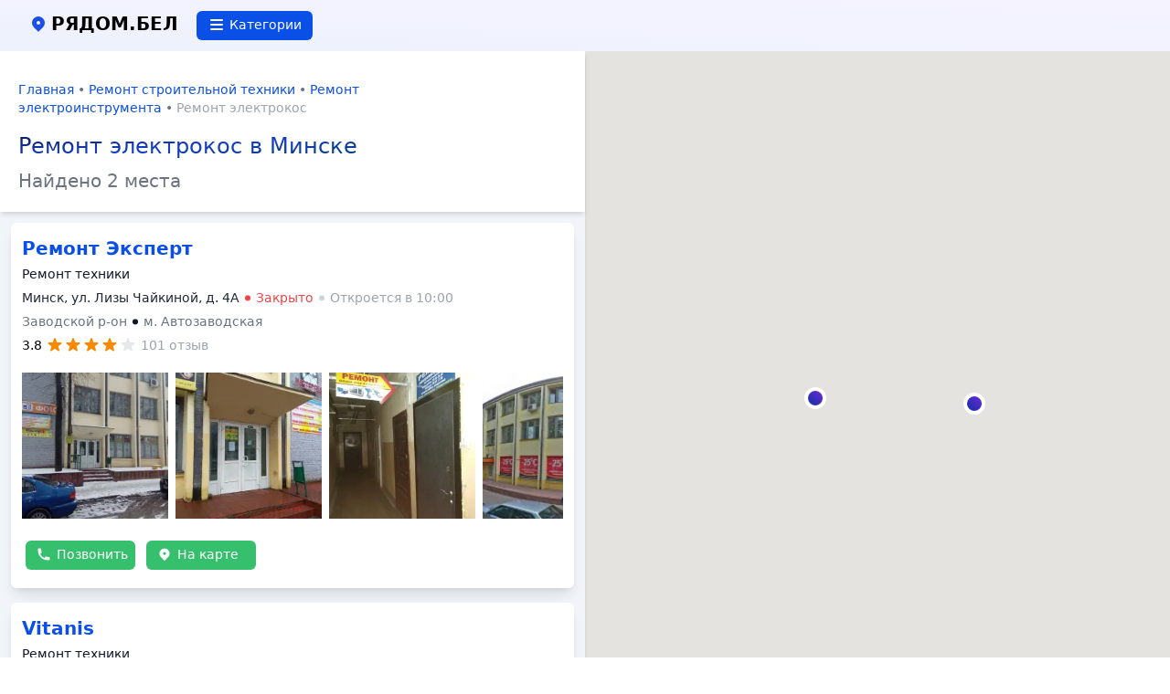

--- FILE ---
content_type: text/html; charset=utf-8
request_url: https://xn--d1aqfg9e.xn--90ais/remont-elektrokos-minsk
body_size: 24291
content:
<!DOCTYPE html><html lang="ru" dir="ltr"><head><meta charSet="utf-8"/><link rel="apple-touch-icon" sizes="180x180" href="/apple-touch-icon.png"/><link rel="icon" type="image/png" sizes="32x32" href="/favicon-32x32.png"/><link rel="icon" type="image/png" sizes="16x16" href="/favicon-16x16.png"/><link rel="manifest" href="/site.webmanifest"/><link rel="mask-icon" href="/safari-pinned-tab.svg" color="#5bbad5"/><meta name="msapplication-TileColor" content="#da532c"/><meta name="theme-color" content="#ffffff"/><title>Ремонт электрокос в Минске, Отзывы и цены</title><meta name="description" content="Ремонт электрокос в Минске. 2 адреса на карте. ⚡Самые выгодные предложения в городе. Выбор с учетом цен и отзывов."/><link rel="canonical" href="https://рядом.бел/remont-elektrokos-minsk"/><meta name="viewport" content="width=device-width, initial-scale=1"/><script type="application+ld">{ @type: &#x27;&#x27; }</script><meta name="next-head-count" content="13"/><link rel="preconnect" href="https://fonts.gstatic.com"/><link rel="preconnect" href="https://fonts.gstatic.com" crossorigin /><script id="items" type="application/ld+json" data-nscript="beforeInteractive">{
    "@context": "https://schema.org",
    "@type": "ItemList",
    "numberOfItems": 2,
    "itemListElement": [
        {
            "@type": "ListItem",
            "position": 1,
            "item": {
                "@type": "LocalBusiness",
                "name": "Ремонт Эксперт",
                "url": "https://xn--d1aqfg9e.xn--90ais/remont-ekspert",
                "description": null,
                "image": "https://xn--d1aqfg9e.xn--90ais/images/address-media/a0aadd64-91e7-4564-9e50-0b415465fb0c.webp",
                "telephone": "+375298724053",
                "priceRange": "$$",
                "address": {
                    "@type": "PostalAddress",
                    "streetAddress": "ул. Лизы Чайкиной, д. 4А",
                    "addressLocality": "Минск",
                    "addressRegion": "Минская область",
                    "postalCode": "220004",
                    "addressCountry": "Беларусь"
                },
                "aggregateRating": {
                    "@type": "AggregateRating",
                    "ratingValue": 3.84,
                    "reviewCount": 101,
                    "bestRating": 5,
                    "worstRating": 0
                }
            }
        },
        {
            "@type": "ListItem",
            "position": 2,
            "item": {
                "@type": "LocalBusiness",
                "name": "Vitanis",
                "url": "https://xn--d1aqfg9e.xn--90ais/vitanis-na-gazety-pravda",
                "description": null,
                "image": "https://xn--d1aqfg9e.xn--90ais/images/address-media/a6f0ce6f-6bb0-4956-a863-01d3ee40e188.webp",
                "telephone": "+375296815993",
                "priceRange": "$$",
                "address": {
                    "@type": "PostalAddress",
                    "streetAddress": "пр-т Газеты Правда, д. 20А",
                    "addressLocality": "Минск",
                    "addressRegion": "Минская область",
                    "postalCode": "220004",
                    "addressCountry": "Беларусь"
                },
                "aggregateRating": {
                    "@type": "AggregateRating",
                    "ratingValue": 2.1,
                    "reviewCount": 14,
                    "bestRating": 5,
                    "worstRating": 0
                }
            }
        }
    ]
}</script><script id="product" type="application/ld+json" data-nscript="beforeInteractive">{
    "@context": "https://schema.org",
    "@type": "Product",
    "name": "Ремонт электрокос Минске",
    "offers": {
        "@type": "AggregateOffer",
        "offerCount": 2,
        "priceCurrency": "BYN"
    },
    "aggregateRating": {
        "@type": "AggregateRating",
        "ratingValue": 3.63,
        "reviewCount": 115,
        "bestRating": 5,
        "worstRating": 0
    }
}</script><script id="organization" type="application/ld+json" data-nscript="beforeInteractive">{
    "@context": "https://schema.org",
    "@type": "Organization",
    "name": "Рядом.БЕЛ",
    "url": "https://рядом.бел",
    "description": "Портал услуг и заведений в Минске"
}</script><link rel="preload" href="/_next/static/css/714a1ea1e2b8997a.css" as="style"/><link rel="stylesheet" href="/_next/static/css/714a1ea1e2b8997a.css" data-n-g=""/><noscript data-n-css=""></noscript><script defer="" nomodule="" src="/_next/static/chunks/polyfills-42372ed130431b0a.js"></script><script src="/_next/static/chunks/webpack-73e95586c0352b6b.js" defer=""></script><script src="/_next/static/chunks/framework-64ad27b21261a9ce.js" defer=""></script><script src="/_next/static/chunks/main-723f98eb367cc52a.js" defer=""></script><script src="/_next/static/chunks/pages/_app-bf2054f6d081be09.js" defer=""></script><script src="/_next/static/chunks/7d0bf13e-ec9f60af480a8cf9.js" defer=""></script><script src="/_next/static/chunks/433-802f6d7a176d0ff4.js" defer=""></script><script src="/_next/static/chunks/159-cf2ca6ceaf8a9647.js" defer=""></script><script src="/_next/static/chunks/592-0068ae57f1836837.js" defer=""></script><script src="/_next/static/chunks/455-51ded345a4971377.js" defer=""></script><script src="/_next/static/chunks/962-3e05d63f657e7306.js" defer=""></script><script src="/_next/static/chunks/404-e1f8d3832d22f334.js" defer=""></script><script src="/_next/static/chunks/116-1133da7a141a1438.js" defer=""></script><script src="/_next/static/chunks/629-11a20309ee9aeede.js" defer=""></script><script src="/_next/static/chunks/896-9f6018dfb73a949b.js" defer=""></script><script src="/_next/static/chunks/pages/category-6a7d98151effa75f.js" defer=""></script><script src="/_next/static/zOyG30YlqaPeb2rdl7uX3/_buildManifest.js" defer=""></script><script src="/_next/static/zOyG30YlqaPeb2rdl7uX3/_ssgManifest.js" defer=""></script><style data-href="https://fonts.googleapis.com/css2?family=Roboto:wght@300;400;500;700;900&display=swap">@font-face{font-family:'Roboto';font-style:normal;font-weight:300;font-stretch:normal;font-display:swap;src:url(https://fonts.gstatic.com/l/font?kit=KFOMCnqEu92Fr1ME7kSn66aGLdTylUAMQXC89YmC2DPNWuaabWmQ&skey=a0a0114a1dcab3ac&v=v50) format('woff')}@font-face{font-family:'Roboto';font-style:normal;font-weight:400;font-stretch:normal;font-display:swap;src:url(https://fonts.gstatic.com/l/font?kit=KFOMCnqEu92Fr1ME7kSn66aGLdTylUAMQXC89YmC2DPNWubEbWmQ&skey=a0a0114a1dcab3ac&v=v50) format('woff')}@font-face{font-family:'Roboto';font-style:normal;font-weight:500;font-stretch:normal;font-display:swap;src:url(https://fonts.gstatic.com/l/font?kit=KFOMCnqEu92Fr1ME7kSn66aGLdTylUAMQXC89YmC2DPNWub2bWmQ&skey=a0a0114a1dcab3ac&v=v50) format('woff')}@font-face{font-family:'Roboto';font-style:normal;font-weight:700;font-stretch:normal;font-display:swap;src:url(https://fonts.gstatic.com/l/font?kit=KFOMCnqEu92Fr1ME7kSn66aGLdTylUAMQXC89YmC2DPNWuYjammQ&skey=a0a0114a1dcab3ac&v=v50) format('woff')}@font-face{font-family:'Roboto';font-style:normal;font-weight:900;font-stretch:normal;font-display:swap;src:url(https://fonts.gstatic.com/l/font?kit=KFOMCnqEu92Fr1ME7kSn66aGLdTylUAMQXC89YmC2DPNWuZtammQ&skey=a0a0114a1dcab3ac&v=v50) format('woff')}@font-face{font-family:'Roboto';font-style:normal;font-weight:300;font-stretch:100%;font-display:swap;src:url(https://fonts.gstatic.com/s/roboto/v50/KFO7CnqEu92Fr1ME7kSn66aGLdTylUAMa3GUBHMdazTgWw.woff2) format('woff2');unicode-range:U+0460-052F,U+1C80-1C8A,U+20B4,U+2DE0-2DFF,U+A640-A69F,U+FE2E-FE2F}@font-face{font-family:'Roboto';font-style:normal;font-weight:300;font-stretch:100%;font-display:swap;src:url(https://fonts.gstatic.com/s/roboto/v50/KFO7CnqEu92Fr1ME7kSn66aGLdTylUAMa3iUBHMdazTgWw.woff2) format('woff2');unicode-range:U+0301,U+0400-045F,U+0490-0491,U+04B0-04B1,U+2116}@font-face{font-family:'Roboto';font-style:normal;font-weight:300;font-stretch:100%;font-display:swap;src:url(https://fonts.gstatic.com/s/roboto/v50/KFO7CnqEu92Fr1ME7kSn66aGLdTylUAMa3CUBHMdazTgWw.woff2) format('woff2');unicode-range:U+1F00-1FFF}@font-face{font-family:'Roboto';font-style:normal;font-weight:300;font-stretch:100%;font-display:swap;src:url(https://fonts.gstatic.com/s/roboto/v50/KFO7CnqEu92Fr1ME7kSn66aGLdTylUAMa3-UBHMdazTgWw.woff2) format('woff2');unicode-range:U+0370-0377,U+037A-037F,U+0384-038A,U+038C,U+038E-03A1,U+03A3-03FF}@font-face{font-family:'Roboto';font-style:normal;font-weight:300;font-stretch:100%;font-display:swap;src:url(https://fonts.gstatic.com/s/roboto/v50/KFO7CnqEu92Fr1ME7kSn66aGLdTylUAMawCUBHMdazTgWw.woff2) format('woff2');unicode-range:U+0302-0303,U+0305,U+0307-0308,U+0310,U+0312,U+0315,U+031A,U+0326-0327,U+032C,U+032F-0330,U+0332-0333,U+0338,U+033A,U+0346,U+034D,U+0391-03A1,U+03A3-03A9,U+03B1-03C9,U+03D1,U+03D5-03D6,U+03F0-03F1,U+03F4-03F5,U+2016-2017,U+2034-2038,U+203C,U+2040,U+2043,U+2047,U+2050,U+2057,U+205F,U+2070-2071,U+2074-208E,U+2090-209C,U+20D0-20DC,U+20E1,U+20E5-20EF,U+2100-2112,U+2114-2115,U+2117-2121,U+2123-214F,U+2190,U+2192,U+2194-21AE,U+21B0-21E5,U+21F1-21F2,U+21F4-2211,U+2213-2214,U+2216-22FF,U+2308-230B,U+2310,U+2319,U+231C-2321,U+2336-237A,U+237C,U+2395,U+239B-23B7,U+23D0,U+23DC-23E1,U+2474-2475,U+25AF,U+25B3,U+25B7,U+25BD,U+25C1,U+25CA,U+25CC,U+25FB,U+266D-266F,U+27C0-27FF,U+2900-2AFF,U+2B0E-2B11,U+2B30-2B4C,U+2BFE,U+3030,U+FF5B,U+FF5D,U+1D400-1D7FF,U+1EE00-1EEFF}@font-face{font-family:'Roboto';font-style:normal;font-weight:300;font-stretch:100%;font-display:swap;src:url(https://fonts.gstatic.com/s/roboto/v50/KFO7CnqEu92Fr1ME7kSn66aGLdTylUAMaxKUBHMdazTgWw.woff2) format('woff2');unicode-range:U+0001-000C,U+000E-001F,U+007F-009F,U+20DD-20E0,U+20E2-20E4,U+2150-218F,U+2190,U+2192,U+2194-2199,U+21AF,U+21E6-21F0,U+21F3,U+2218-2219,U+2299,U+22C4-22C6,U+2300-243F,U+2440-244A,U+2460-24FF,U+25A0-27BF,U+2800-28FF,U+2921-2922,U+2981,U+29BF,U+29EB,U+2B00-2BFF,U+4DC0-4DFF,U+FFF9-FFFB,U+10140-1018E,U+10190-1019C,U+101A0,U+101D0-101FD,U+102E0-102FB,U+10E60-10E7E,U+1D2C0-1D2D3,U+1D2E0-1D37F,U+1F000-1F0FF,U+1F100-1F1AD,U+1F1E6-1F1FF,U+1F30D-1F30F,U+1F315,U+1F31C,U+1F31E,U+1F320-1F32C,U+1F336,U+1F378,U+1F37D,U+1F382,U+1F393-1F39F,U+1F3A7-1F3A8,U+1F3AC-1F3AF,U+1F3C2,U+1F3C4-1F3C6,U+1F3CA-1F3CE,U+1F3D4-1F3E0,U+1F3ED,U+1F3F1-1F3F3,U+1F3F5-1F3F7,U+1F408,U+1F415,U+1F41F,U+1F426,U+1F43F,U+1F441-1F442,U+1F444,U+1F446-1F449,U+1F44C-1F44E,U+1F453,U+1F46A,U+1F47D,U+1F4A3,U+1F4B0,U+1F4B3,U+1F4B9,U+1F4BB,U+1F4BF,U+1F4C8-1F4CB,U+1F4D6,U+1F4DA,U+1F4DF,U+1F4E3-1F4E6,U+1F4EA-1F4ED,U+1F4F7,U+1F4F9-1F4FB,U+1F4FD-1F4FE,U+1F503,U+1F507-1F50B,U+1F50D,U+1F512-1F513,U+1F53E-1F54A,U+1F54F-1F5FA,U+1F610,U+1F650-1F67F,U+1F687,U+1F68D,U+1F691,U+1F694,U+1F698,U+1F6AD,U+1F6B2,U+1F6B9-1F6BA,U+1F6BC,U+1F6C6-1F6CF,U+1F6D3-1F6D7,U+1F6E0-1F6EA,U+1F6F0-1F6F3,U+1F6F7-1F6FC,U+1F700-1F7FF,U+1F800-1F80B,U+1F810-1F847,U+1F850-1F859,U+1F860-1F887,U+1F890-1F8AD,U+1F8B0-1F8BB,U+1F8C0-1F8C1,U+1F900-1F90B,U+1F93B,U+1F946,U+1F984,U+1F996,U+1F9E9,U+1FA00-1FA6F,U+1FA70-1FA7C,U+1FA80-1FA89,U+1FA8F-1FAC6,U+1FACE-1FADC,U+1FADF-1FAE9,U+1FAF0-1FAF8,U+1FB00-1FBFF}@font-face{font-family:'Roboto';font-style:normal;font-weight:300;font-stretch:100%;font-display:swap;src:url(https://fonts.gstatic.com/s/roboto/v50/KFO7CnqEu92Fr1ME7kSn66aGLdTylUAMa3OUBHMdazTgWw.woff2) format('woff2');unicode-range:U+0102-0103,U+0110-0111,U+0128-0129,U+0168-0169,U+01A0-01A1,U+01AF-01B0,U+0300-0301,U+0303-0304,U+0308-0309,U+0323,U+0329,U+1EA0-1EF9,U+20AB}@font-face{font-family:'Roboto';font-style:normal;font-weight:300;font-stretch:100%;font-display:swap;src:url(https://fonts.gstatic.com/s/roboto/v50/KFO7CnqEu92Fr1ME7kSn66aGLdTylUAMa3KUBHMdazTgWw.woff2) format('woff2');unicode-range:U+0100-02BA,U+02BD-02C5,U+02C7-02CC,U+02CE-02D7,U+02DD-02FF,U+0304,U+0308,U+0329,U+1D00-1DBF,U+1E00-1E9F,U+1EF2-1EFF,U+2020,U+20A0-20AB,U+20AD-20C0,U+2113,U+2C60-2C7F,U+A720-A7FF}@font-face{font-family:'Roboto';font-style:normal;font-weight:300;font-stretch:100%;font-display:swap;src:url(https://fonts.gstatic.com/s/roboto/v50/KFO7CnqEu92Fr1ME7kSn66aGLdTylUAMa3yUBHMdazQ.woff2) format('woff2');unicode-range:U+0000-00FF,U+0131,U+0152-0153,U+02BB-02BC,U+02C6,U+02DA,U+02DC,U+0304,U+0308,U+0329,U+2000-206F,U+20AC,U+2122,U+2191,U+2193,U+2212,U+2215,U+FEFF,U+FFFD}@font-face{font-family:'Roboto';font-style:normal;font-weight:400;font-stretch:100%;font-display:swap;src:url(https://fonts.gstatic.com/s/roboto/v50/KFO7CnqEu92Fr1ME7kSn66aGLdTylUAMa3GUBHMdazTgWw.woff2) format('woff2');unicode-range:U+0460-052F,U+1C80-1C8A,U+20B4,U+2DE0-2DFF,U+A640-A69F,U+FE2E-FE2F}@font-face{font-family:'Roboto';font-style:normal;font-weight:400;font-stretch:100%;font-display:swap;src:url(https://fonts.gstatic.com/s/roboto/v50/KFO7CnqEu92Fr1ME7kSn66aGLdTylUAMa3iUBHMdazTgWw.woff2) format('woff2');unicode-range:U+0301,U+0400-045F,U+0490-0491,U+04B0-04B1,U+2116}@font-face{font-family:'Roboto';font-style:normal;font-weight:400;font-stretch:100%;font-display:swap;src:url(https://fonts.gstatic.com/s/roboto/v50/KFO7CnqEu92Fr1ME7kSn66aGLdTylUAMa3CUBHMdazTgWw.woff2) format('woff2');unicode-range:U+1F00-1FFF}@font-face{font-family:'Roboto';font-style:normal;font-weight:400;font-stretch:100%;font-display:swap;src:url(https://fonts.gstatic.com/s/roboto/v50/KFO7CnqEu92Fr1ME7kSn66aGLdTylUAMa3-UBHMdazTgWw.woff2) format('woff2');unicode-range:U+0370-0377,U+037A-037F,U+0384-038A,U+038C,U+038E-03A1,U+03A3-03FF}@font-face{font-family:'Roboto';font-style:normal;font-weight:400;font-stretch:100%;font-display:swap;src:url(https://fonts.gstatic.com/s/roboto/v50/KFO7CnqEu92Fr1ME7kSn66aGLdTylUAMawCUBHMdazTgWw.woff2) format('woff2');unicode-range:U+0302-0303,U+0305,U+0307-0308,U+0310,U+0312,U+0315,U+031A,U+0326-0327,U+032C,U+032F-0330,U+0332-0333,U+0338,U+033A,U+0346,U+034D,U+0391-03A1,U+03A3-03A9,U+03B1-03C9,U+03D1,U+03D5-03D6,U+03F0-03F1,U+03F4-03F5,U+2016-2017,U+2034-2038,U+203C,U+2040,U+2043,U+2047,U+2050,U+2057,U+205F,U+2070-2071,U+2074-208E,U+2090-209C,U+20D0-20DC,U+20E1,U+20E5-20EF,U+2100-2112,U+2114-2115,U+2117-2121,U+2123-214F,U+2190,U+2192,U+2194-21AE,U+21B0-21E5,U+21F1-21F2,U+21F4-2211,U+2213-2214,U+2216-22FF,U+2308-230B,U+2310,U+2319,U+231C-2321,U+2336-237A,U+237C,U+2395,U+239B-23B7,U+23D0,U+23DC-23E1,U+2474-2475,U+25AF,U+25B3,U+25B7,U+25BD,U+25C1,U+25CA,U+25CC,U+25FB,U+266D-266F,U+27C0-27FF,U+2900-2AFF,U+2B0E-2B11,U+2B30-2B4C,U+2BFE,U+3030,U+FF5B,U+FF5D,U+1D400-1D7FF,U+1EE00-1EEFF}@font-face{font-family:'Roboto';font-style:normal;font-weight:400;font-stretch:100%;font-display:swap;src:url(https://fonts.gstatic.com/s/roboto/v50/KFO7CnqEu92Fr1ME7kSn66aGLdTylUAMaxKUBHMdazTgWw.woff2) format('woff2');unicode-range:U+0001-000C,U+000E-001F,U+007F-009F,U+20DD-20E0,U+20E2-20E4,U+2150-218F,U+2190,U+2192,U+2194-2199,U+21AF,U+21E6-21F0,U+21F3,U+2218-2219,U+2299,U+22C4-22C6,U+2300-243F,U+2440-244A,U+2460-24FF,U+25A0-27BF,U+2800-28FF,U+2921-2922,U+2981,U+29BF,U+29EB,U+2B00-2BFF,U+4DC0-4DFF,U+FFF9-FFFB,U+10140-1018E,U+10190-1019C,U+101A0,U+101D0-101FD,U+102E0-102FB,U+10E60-10E7E,U+1D2C0-1D2D3,U+1D2E0-1D37F,U+1F000-1F0FF,U+1F100-1F1AD,U+1F1E6-1F1FF,U+1F30D-1F30F,U+1F315,U+1F31C,U+1F31E,U+1F320-1F32C,U+1F336,U+1F378,U+1F37D,U+1F382,U+1F393-1F39F,U+1F3A7-1F3A8,U+1F3AC-1F3AF,U+1F3C2,U+1F3C4-1F3C6,U+1F3CA-1F3CE,U+1F3D4-1F3E0,U+1F3ED,U+1F3F1-1F3F3,U+1F3F5-1F3F7,U+1F408,U+1F415,U+1F41F,U+1F426,U+1F43F,U+1F441-1F442,U+1F444,U+1F446-1F449,U+1F44C-1F44E,U+1F453,U+1F46A,U+1F47D,U+1F4A3,U+1F4B0,U+1F4B3,U+1F4B9,U+1F4BB,U+1F4BF,U+1F4C8-1F4CB,U+1F4D6,U+1F4DA,U+1F4DF,U+1F4E3-1F4E6,U+1F4EA-1F4ED,U+1F4F7,U+1F4F9-1F4FB,U+1F4FD-1F4FE,U+1F503,U+1F507-1F50B,U+1F50D,U+1F512-1F513,U+1F53E-1F54A,U+1F54F-1F5FA,U+1F610,U+1F650-1F67F,U+1F687,U+1F68D,U+1F691,U+1F694,U+1F698,U+1F6AD,U+1F6B2,U+1F6B9-1F6BA,U+1F6BC,U+1F6C6-1F6CF,U+1F6D3-1F6D7,U+1F6E0-1F6EA,U+1F6F0-1F6F3,U+1F6F7-1F6FC,U+1F700-1F7FF,U+1F800-1F80B,U+1F810-1F847,U+1F850-1F859,U+1F860-1F887,U+1F890-1F8AD,U+1F8B0-1F8BB,U+1F8C0-1F8C1,U+1F900-1F90B,U+1F93B,U+1F946,U+1F984,U+1F996,U+1F9E9,U+1FA00-1FA6F,U+1FA70-1FA7C,U+1FA80-1FA89,U+1FA8F-1FAC6,U+1FACE-1FADC,U+1FADF-1FAE9,U+1FAF0-1FAF8,U+1FB00-1FBFF}@font-face{font-family:'Roboto';font-style:normal;font-weight:400;font-stretch:100%;font-display:swap;src:url(https://fonts.gstatic.com/s/roboto/v50/KFO7CnqEu92Fr1ME7kSn66aGLdTylUAMa3OUBHMdazTgWw.woff2) format('woff2');unicode-range:U+0102-0103,U+0110-0111,U+0128-0129,U+0168-0169,U+01A0-01A1,U+01AF-01B0,U+0300-0301,U+0303-0304,U+0308-0309,U+0323,U+0329,U+1EA0-1EF9,U+20AB}@font-face{font-family:'Roboto';font-style:normal;font-weight:400;font-stretch:100%;font-display:swap;src:url(https://fonts.gstatic.com/s/roboto/v50/KFO7CnqEu92Fr1ME7kSn66aGLdTylUAMa3KUBHMdazTgWw.woff2) format('woff2');unicode-range:U+0100-02BA,U+02BD-02C5,U+02C7-02CC,U+02CE-02D7,U+02DD-02FF,U+0304,U+0308,U+0329,U+1D00-1DBF,U+1E00-1E9F,U+1EF2-1EFF,U+2020,U+20A0-20AB,U+20AD-20C0,U+2113,U+2C60-2C7F,U+A720-A7FF}@font-face{font-family:'Roboto';font-style:normal;font-weight:400;font-stretch:100%;font-display:swap;src:url(https://fonts.gstatic.com/s/roboto/v50/KFO7CnqEu92Fr1ME7kSn66aGLdTylUAMa3yUBHMdazQ.woff2) format('woff2');unicode-range:U+0000-00FF,U+0131,U+0152-0153,U+02BB-02BC,U+02C6,U+02DA,U+02DC,U+0304,U+0308,U+0329,U+2000-206F,U+20AC,U+2122,U+2191,U+2193,U+2212,U+2215,U+FEFF,U+FFFD}@font-face{font-family:'Roboto';font-style:normal;font-weight:500;font-stretch:100%;font-display:swap;src:url(https://fonts.gstatic.com/s/roboto/v50/KFO7CnqEu92Fr1ME7kSn66aGLdTylUAMa3GUBHMdazTgWw.woff2) format('woff2');unicode-range:U+0460-052F,U+1C80-1C8A,U+20B4,U+2DE0-2DFF,U+A640-A69F,U+FE2E-FE2F}@font-face{font-family:'Roboto';font-style:normal;font-weight:500;font-stretch:100%;font-display:swap;src:url(https://fonts.gstatic.com/s/roboto/v50/KFO7CnqEu92Fr1ME7kSn66aGLdTylUAMa3iUBHMdazTgWw.woff2) format('woff2');unicode-range:U+0301,U+0400-045F,U+0490-0491,U+04B0-04B1,U+2116}@font-face{font-family:'Roboto';font-style:normal;font-weight:500;font-stretch:100%;font-display:swap;src:url(https://fonts.gstatic.com/s/roboto/v50/KFO7CnqEu92Fr1ME7kSn66aGLdTylUAMa3CUBHMdazTgWw.woff2) format('woff2');unicode-range:U+1F00-1FFF}@font-face{font-family:'Roboto';font-style:normal;font-weight:500;font-stretch:100%;font-display:swap;src:url(https://fonts.gstatic.com/s/roboto/v50/KFO7CnqEu92Fr1ME7kSn66aGLdTylUAMa3-UBHMdazTgWw.woff2) format('woff2');unicode-range:U+0370-0377,U+037A-037F,U+0384-038A,U+038C,U+038E-03A1,U+03A3-03FF}@font-face{font-family:'Roboto';font-style:normal;font-weight:500;font-stretch:100%;font-display:swap;src:url(https://fonts.gstatic.com/s/roboto/v50/KFO7CnqEu92Fr1ME7kSn66aGLdTylUAMawCUBHMdazTgWw.woff2) format('woff2');unicode-range:U+0302-0303,U+0305,U+0307-0308,U+0310,U+0312,U+0315,U+031A,U+0326-0327,U+032C,U+032F-0330,U+0332-0333,U+0338,U+033A,U+0346,U+034D,U+0391-03A1,U+03A3-03A9,U+03B1-03C9,U+03D1,U+03D5-03D6,U+03F0-03F1,U+03F4-03F5,U+2016-2017,U+2034-2038,U+203C,U+2040,U+2043,U+2047,U+2050,U+2057,U+205F,U+2070-2071,U+2074-208E,U+2090-209C,U+20D0-20DC,U+20E1,U+20E5-20EF,U+2100-2112,U+2114-2115,U+2117-2121,U+2123-214F,U+2190,U+2192,U+2194-21AE,U+21B0-21E5,U+21F1-21F2,U+21F4-2211,U+2213-2214,U+2216-22FF,U+2308-230B,U+2310,U+2319,U+231C-2321,U+2336-237A,U+237C,U+2395,U+239B-23B7,U+23D0,U+23DC-23E1,U+2474-2475,U+25AF,U+25B3,U+25B7,U+25BD,U+25C1,U+25CA,U+25CC,U+25FB,U+266D-266F,U+27C0-27FF,U+2900-2AFF,U+2B0E-2B11,U+2B30-2B4C,U+2BFE,U+3030,U+FF5B,U+FF5D,U+1D400-1D7FF,U+1EE00-1EEFF}@font-face{font-family:'Roboto';font-style:normal;font-weight:500;font-stretch:100%;font-display:swap;src:url(https://fonts.gstatic.com/s/roboto/v50/KFO7CnqEu92Fr1ME7kSn66aGLdTylUAMaxKUBHMdazTgWw.woff2) format('woff2');unicode-range:U+0001-000C,U+000E-001F,U+007F-009F,U+20DD-20E0,U+20E2-20E4,U+2150-218F,U+2190,U+2192,U+2194-2199,U+21AF,U+21E6-21F0,U+21F3,U+2218-2219,U+2299,U+22C4-22C6,U+2300-243F,U+2440-244A,U+2460-24FF,U+25A0-27BF,U+2800-28FF,U+2921-2922,U+2981,U+29BF,U+29EB,U+2B00-2BFF,U+4DC0-4DFF,U+FFF9-FFFB,U+10140-1018E,U+10190-1019C,U+101A0,U+101D0-101FD,U+102E0-102FB,U+10E60-10E7E,U+1D2C0-1D2D3,U+1D2E0-1D37F,U+1F000-1F0FF,U+1F100-1F1AD,U+1F1E6-1F1FF,U+1F30D-1F30F,U+1F315,U+1F31C,U+1F31E,U+1F320-1F32C,U+1F336,U+1F378,U+1F37D,U+1F382,U+1F393-1F39F,U+1F3A7-1F3A8,U+1F3AC-1F3AF,U+1F3C2,U+1F3C4-1F3C6,U+1F3CA-1F3CE,U+1F3D4-1F3E0,U+1F3ED,U+1F3F1-1F3F3,U+1F3F5-1F3F7,U+1F408,U+1F415,U+1F41F,U+1F426,U+1F43F,U+1F441-1F442,U+1F444,U+1F446-1F449,U+1F44C-1F44E,U+1F453,U+1F46A,U+1F47D,U+1F4A3,U+1F4B0,U+1F4B3,U+1F4B9,U+1F4BB,U+1F4BF,U+1F4C8-1F4CB,U+1F4D6,U+1F4DA,U+1F4DF,U+1F4E3-1F4E6,U+1F4EA-1F4ED,U+1F4F7,U+1F4F9-1F4FB,U+1F4FD-1F4FE,U+1F503,U+1F507-1F50B,U+1F50D,U+1F512-1F513,U+1F53E-1F54A,U+1F54F-1F5FA,U+1F610,U+1F650-1F67F,U+1F687,U+1F68D,U+1F691,U+1F694,U+1F698,U+1F6AD,U+1F6B2,U+1F6B9-1F6BA,U+1F6BC,U+1F6C6-1F6CF,U+1F6D3-1F6D7,U+1F6E0-1F6EA,U+1F6F0-1F6F3,U+1F6F7-1F6FC,U+1F700-1F7FF,U+1F800-1F80B,U+1F810-1F847,U+1F850-1F859,U+1F860-1F887,U+1F890-1F8AD,U+1F8B0-1F8BB,U+1F8C0-1F8C1,U+1F900-1F90B,U+1F93B,U+1F946,U+1F984,U+1F996,U+1F9E9,U+1FA00-1FA6F,U+1FA70-1FA7C,U+1FA80-1FA89,U+1FA8F-1FAC6,U+1FACE-1FADC,U+1FADF-1FAE9,U+1FAF0-1FAF8,U+1FB00-1FBFF}@font-face{font-family:'Roboto';font-style:normal;font-weight:500;font-stretch:100%;font-display:swap;src:url(https://fonts.gstatic.com/s/roboto/v50/KFO7CnqEu92Fr1ME7kSn66aGLdTylUAMa3OUBHMdazTgWw.woff2) format('woff2');unicode-range:U+0102-0103,U+0110-0111,U+0128-0129,U+0168-0169,U+01A0-01A1,U+01AF-01B0,U+0300-0301,U+0303-0304,U+0308-0309,U+0323,U+0329,U+1EA0-1EF9,U+20AB}@font-face{font-family:'Roboto';font-style:normal;font-weight:500;font-stretch:100%;font-display:swap;src:url(https://fonts.gstatic.com/s/roboto/v50/KFO7CnqEu92Fr1ME7kSn66aGLdTylUAMa3KUBHMdazTgWw.woff2) format('woff2');unicode-range:U+0100-02BA,U+02BD-02C5,U+02C7-02CC,U+02CE-02D7,U+02DD-02FF,U+0304,U+0308,U+0329,U+1D00-1DBF,U+1E00-1E9F,U+1EF2-1EFF,U+2020,U+20A0-20AB,U+20AD-20C0,U+2113,U+2C60-2C7F,U+A720-A7FF}@font-face{font-family:'Roboto';font-style:normal;font-weight:500;font-stretch:100%;font-display:swap;src:url(https://fonts.gstatic.com/s/roboto/v50/KFO7CnqEu92Fr1ME7kSn66aGLdTylUAMa3yUBHMdazQ.woff2) format('woff2');unicode-range:U+0000-00FF,U+0131,U+0152-0153,U+02BB-02BC,U+02C6,U+02DA,U+02DC,U+0304,U+0308,U+0329,U+2000-206F,U+20AC,U+2122,U+2191,U+2193,U+2212,U+2215,U+FEFF,U+FFFD}@font-face{font-family:'Roboto';font-style:normal;font-weight:700;font-stretch:100%;font-display:swap;src:url(https://fonts.gstatic.com/s/roboto/v50/KFO7CnqEu92Fr1ME7kSn66aGLdTylUAMa3GUBHMdazTgWw.woff2) format('woff2');unicode-range:U+0460-052F,U+1C80-1C8A,U+20B4,U+2DE0-2DFF,U+A640-A69F,U+FE2E-FE2F}@font-face{font-family:'Roboto';font-style:normal;font-weight:700;font-stretch:100%;font-display:swap;src:url(https://fonts.gstatic.com/s/roboto/v50/KFO7CnqEu92Fr1ME7kSn66aGLdTylUAMa3iUBHMdazTgWw.woff2) format('woff2');unicode-range:U+0301,U+0400-045F,U+0490-0491,U+04B0-04B1,U+2116}@font-face{font-family:'Roboto';font-style:normal;font-weight:700;font-stretch:100%;font-display:swap;src:url(https://fonts.gstatic.com/s/roboto/v50/KFO7CnqEu92Fr1ME7kSn66aGLdTylUAMa3CUBHMdazTgWw.woff2) format('woff2');unicode-range:U+1F00-1FFF}@font-face{font-family:'Roboto';font-style:normal;font-weight:700;font-stretch:100%;font-display:swap;src:url(https://fonts.gstatic.com/s/roboto/v50/KFO7CnqEu92Fr1ME7kSn66aGLdTylUAMa3-UBHMdazTgWw.woff2) format('woff2');unicode-range:U+0370-0377,U+037A-037F,U+0384-038A,U+038C,U+038E-03A1,U+03A3-03FF}@font-face{font-family:'Roboto';font-style:normal;font-weight:700;font-stretch:100%;font-display:swap;src:url(https://fonts.gstatic.com/s/roboto/v50/KFO7CnqEu92Fr1ME7kSn66aGLdTylUAMawCUBHMdazTgWw.woff2) format('woff2');unicode-range:U+0302-0303,U+0305,U+0307-0308,U+0310,U+0312,U+0315,U+031A,U+0326-0327,U+032C,U+032F-0330,U+0332-0333,U+0338,U+033A,U+0346,U+034D,U+0391-03A1,U+03A3-03A9,U+03B1-03C9,U+03D1,U+03D5-03D6,U+03F0-03F1,U+03F4-03F5,U+2016-2017,U+2034-2038,U+203C,U+2040,U+2043,U+2047,U+2050,U+2057,U+205F,U+2070-2071,U+2074-208E,U+2090-209C,U+20D0-20DC,U+20E1,U+20E5-20EF,U+2100-2112,U+2114-2115,U+2117-2121,U+2123-214F,U+2190,U+2192,U+2194-21AE,U+21B0-21E5,U+21F1-21F2,U+21F4-2211,U+2213-2214,U+2216-22FF,U+2308-230B,U+2310,U+2319,U+231C-2321,U+2336-237A,U+237C,U+2395,U+239B-23B7,U+23D0,U+23DC-23E1,U+2474-2475,U+25AF,U+25B3,U+25B7,U+25BD,U+25C1,U+25CA,U+25CC,U+25FB,U+266D-266F,U+27C0-27FF,U+2900-2AFF,U+2B0E-2B11,U+2B30-2B4C,U+2BFE,U+3030,U+FF5B,U+FF5D,U+1D400-1D7FF,U+1EE00-1EEFF}@font-face{font-family:'Roboto';font-style:normal;font-weight:700;font-stretch:100%;font-display:swap;src:url(https://fonts.gstatic.com/s/roboto/v50/KFO7CnqEu92Fr1ME7kSn66aGLdTylUAMaxKUBHMdazTgWw.woff2) format('woff2');unicode-range:U+0001-000C,U+000E-001F,U+007F-009F,U+20DD-20E0,U+20E2-20E4,U+2150-218F,U+2190,U+2192,U+2194-2199,U+21AF,U+21E6-21F0,U+21F3,U+2218-2219,U+2299,U+22C4-22C6,U+2300-243F,U+2440-244A,U+2460-24FF,U+25A0-27BF,U+2800-28FF,U+2921-2922,U+2981,U+29BF,U+29EB,U+2B00-2BFF,U+4DC0-4DFF,U+FFF9-FFFB,U+10140-1018E,U+10190-1019C,U+101A0,U+101D0-101FD,U+102E0-102FB,U+10E60-10E7E,U+1D2C0-1D2D3,U+1D2E0-1D37F,U+1F000-1F0FF,U+1F100-1F1AD,U+1F1E6-1F1FF,U+1F30D-1F30F,U+1F315,U+1F31C,U+1F31E,U+1F320-1F32C,U+1F336,U+1F378,U+1F37D,U+1F382,U+1F393-1F39F,U+1F3A7-1F3A8,U+1F3AC-1F3AF,U+1F3C2,U+1F3C4-1F3C6,U+1F3CA-1F3CE,U+1F3D4-1F3E0,U+1F3ED,U+1F3F1-1F3F3,U+1F3F5-1F3F7,U+1F408,U+1F415,U+1F41F,U+1F426,U+1F43F,U+1F441-1F442,U+1F444,U+1F446-1F449,U+1F44C-1F44E,U+1F453,U+1F46A,U+1F47D,U+1F4A3,U+1F4B0,U+1F4B3,U+1F4B9,U+1F4BB,U+1F4BF,U+1F4C8-1F4CB,U+1F4D6,U+1F4DA,U+1F4DF,U+1F4E3-1F4E6,U+1F4EA-1F4ED,U+1F4F7,U+1F4F9-1F4FB,U+1F4FD-1F4FE,U+1F503,U+1F507-1F50B,U+1F50D,U+1F512-1F513,U+1F53E-1F54A,U+1F54F-1F5FA,U+1F610,U+1F650-1F67F,U+1F687,U+1F68D,U+1F691,U+1F694,U+1F698,U+1F6AD,U+1F6B2,U+1F6B9-1F6BA,U+1F6BC,U+1F6C6-1F6CF,U+1F6D3-1F6D7,U+1F6E0-1F6EA,U+1F6F0-1F6F3,U+1F6F7-1F6FC,U+1F700-1F7FF,U+1F800-1F80B,U+1F810-1F847,U+1F850-1F859,U+1F860-1F887,U+1F890-1F8AD,U+1F8B0-1F8BB,U+1F8C0-1F8C1,U+1F900-1F90B,U+1F93B,U+1F946,U+1F984,U+1F996,U+1F9E9,U+1FA00-1FA6F,U+1FA70-1FA7C,U+1FA80-1FA89,U+1FA8F-1FAC6,U+1FACE-1FADC,U+1FADF-1FAE9,U+1FAF0-1FAF8,U+1FB00-1FBFF}@font-face{font-family:'Roboto';font-style:normal;font-weight:700;font-stretch:100%;font-display:swap;src:url(https://fonts.gstatic.com/s/roboto/v50/KFO7CnqEu92Fr1ME7kSn66aGLdTylUAMa3OUBHMdazTgWw.woff2) format('woff2');unicode-range:U+0102-0103,U+0110-0111,U+0128-0129,U+0168-0169,U+01A0-01A1,U+01AF-01B0,U+0300-0301,U+0303-0304,U+0308-0309,U+0323,U+0329,U+1EA0-1EF9,U+20AB}@font-face{font-family:'Roboto';font-style:normal;font-weight:700;font-stretch:100%;font-display:swap;src:url(https://fonts.gstatic.com/s/roboto/v50/KFO7CnqEu92Fr1ME7kSn66aGLdTylUAMa3KUBHMdazTgWw.woff2) format('woff2');unicode-range:U+0100-02BA,U+02BD-02C5,U+02C7-02CC,U+02CE-02D7,U+02DD-02FF,U+0304,U+0308,U+0329,U+1D00-1DBF,U+1E00-1E9F,U+1EF2-1EFF,U+2020,U+20A0-20AB,U+20AD-20C0,U+2113,U+2C60-2C7F,U+A720-A7FF}@font-face{font-family:'Roboto';font-style:normal;font-weight:700;font-stretch:100%;font-display:swap;src:url(https://fonts.gstatic.com/s/roboto/v50/KFO7CnqEu92Fr1ME7kSn66aGLdTylUAMa3yUBHMdazQ.woff2) format('woff2');unicode-range:U+0000-00FF,U+0131,U+0152-0153,U+02BB-02BC,U+02C6,U+02DA,U+02DC,U+0304,U+0308,U+0329,U+2000-206F,U+20AC,U+2122,U+2191,U+2193,U+2212,U+2215,U+FEFF,U+FFFD}@font-face{font-family:'Roboto';font-style:normal;font-weight:900;font-stretch:100%;font-display:swap;src:url(https://fonts.gstatic.com/s/roboto/v50/KFO7CnqEu92Fr1ME7kSn66aGLdTylUAMa3GUBHMdazTgWw.woff2) format('woff2');unicode-range:U+0460-052F,U+1C80-1C8A,U+20B4,U+2DE0-2DFF,U+A640-A69F,U+FE2E-FE2F}@font-face{font-family:'Roboto';font-style:normal;font-weight:900;font-stretch:100%;font-display:swap;src:url(https://fonts.gstatic.com/s/roboto/v50/KFO7CnqEu92Fr1ME7kSn66aGLdTylUAMa3iUBHMdazTgWw.woff2) format('woff2');unicode-range:U+0301,U+0400-045F,U+0490-0491,U+04B0-04B1,U+2116}@font-face{font-family:'Roboto';font-style:normal;font-weight:900;font-stretch:100%;font-display:swap;src:url(https://fonts.gstatic.com/s/roboto/v50/KFO7CnqEu92Fr1ME7kSn66aGLdTylUAMa3CUBHMdazTgWw.woff2) format('woff2');unicode-range:U+1F00-1FFF}@font-face{font-family:'Roboto';font-style:normal;font-weight:900;font-stretch:100%;font-display:swap;src:url(https://fonts.gstatic.com/s/roboto/v50/KFO7CnqEu92Fr1ME7kSn66aGLdTylUAMa3-UBHMdazTgWw.woff2) format('woff2');unicode-range:U+0370-0377,U+037A-037F,U+0384-038A,U+038C,U+038E-03A1,U+03A3-03FF}@font-face{font-family:'Roboto';font-style:normal;font-weight:900;font-stretch:100%;font-display:swap;src:url(https://fonts.gstatic.com/s/roboto/v50/KFO7CnqEu92Fr1ME7kSn66aGLdTylUAMawCUBHMdazTgWw.woff2) format('woff2');unicode-range:U+0302-0303,U+0305,U+0307-0308,U+0310,U+0312,U+0315,U+031A,U+0326-0327,U+032C,U+032F-0330,U+0332-0333,U+0338,U+033A,U+0346,U+034D,U+0391-03A1,U+03A3-03A9,U+03B1-03C9,U+03D1,U+03D5-03D6,U+03F0-03F1,U+03F4-03F5,U+2016-2017,U+2034-2038,U+203C,U+2040,U+2043,U+2047,U+2050,U+2057,U+205F,U+2070-2071,U+2074-208E,U+2090-209C,U+20D0-20DC,U+20E1,U+20E5-20EF,U+2100-2112,U+2114-2115,U+2117-2121,U+2123-214F,U+2190,U+2192,U+2194-21AE,U+21B0-21E5,U+21F1-21F2,U+21F4-2211,U+2213-2214,U+2216-22FF,U+2308-230B,U+2310,U+2319,U+231C-2321,U+2336-237A,U+237C,U+2395,U+239B-23B7,U+23D0,U+23DC-23E1,U+2474-2475,U+25AF,U+25B3,U+25B7,U+25BD,U+25C1,U+25CA,U+25CC,U+25FB,U+266D-266F,U+27C0-27FF,U+2900-2AFF,U+2B0E-2B11,U+2B30-2B4C,U+2BFE,U+3030,U+FF5B,U+FF5D,U+1D400-1D7FF,U+1EE00-1EEFF}@font-face{font-family:'Roboto';font-style:normal;font-weight:900;font-stretch:100%;font-display:swap;src:url(https://fonts.gstatic.com/s/roboto/v50/KFO7CnqEu92Fr1ME7kSn66aGLdTylUAMaxKUBHMdazTgWw.woff2) format('woff2');unicode-range:U+0001-000C,U+000E-001F,U+007F-009F,U+20DD-20E0,U+20E2-20E4,U+2150-218F,U+2190,U+2192,U+2194-2199,U+21AF,U+21E6-21F0,U+21F3,U+2218-2219,U+2299,U+22C4-22C6,U+2300-243F,U+2440-244A,U+2460-24FF,U+25A0-27BF,U+2800-28FF,U+2921-2922,U+2981,U+29BF,U+29EB,U+2B00-2BFF,U+4DC0-4DFF,U+FFF9-FFFB,U+10140-1018E,U+10190-1019C,U+101A0,U+101D0-101FD,U+102E0-102FB,U+10E60-10E7E,U+1D2C0-1D2D3,U+1D2E0-1D37F,U+1F000-1F0FF,U+1F100-1F1AD,U+1F1E6-1F1FF,U+1F30D-1F30F,U+1F315,U+1F31C,U+1F31E,U+1F320-1F32C,U+1F336,U+1F378,U+1F37D,U+1F382,U+1F393-1F39F,U+1F3A7-1F3A8,U+1F3AC-1F3AF,U+1F3C2,U+1F3C4-1F3C6,U+1F3CA-1F3CE,U+1F3D4-1F3E0,U+1F3ED,U+1F3F1-1F3F3,U+1F3F5-1F3F7,U+1F408,U+1F415,U+1F41F,U+1F426,U+1F43F,U+1F441-1F442,U+1F444,U+1F446-1F449,U+1F44C-1F44E,U+1F453,U+1F46A,U+1F47D,U+1F4A3,U+1F4B0,U+1F4B3,U+1F4B9,U+1F4BB,U+1F4BF,U+1F4C8-1F4CB,U+1F4D6,U+1F4DA,U+1F4DF,U+1F4E3-1F4E6,U+1F4EA-1F4ED,U+1F4F7,U+1F4F9-1F4FB,U+1F4FD-1F4FE,U+1F503,U+1F507-1F50B,U+1F50D,U+1F512-1F513,U+1F53E-1F54A,U+1F54F-1F5FA,U+1F610,U+1F650-1F67F,U+1F687,U+1F68D,U+1F691,U+1F694,U+1F698,U+1F6AD,U+1F6B2,U+1F6B9-1F6BA,U+1F6BC,U+1F6C6-1F6CF,U+1F6D3-1F6D7,U+1F6E0-1F6EA,U+1F6F0-1F6F3,U+1F6F7-1F6FC,U+1F700-1F7FF,U+1F800-1F80B,U+1F810-1F847,U+1F850-1F859,U+1F860-1F887,U+1F890-1F8AD,U+1F8B0-1F8BB,U+1F8C0-1F8C1,U+1F900-1F90B,U+1F93B,U+1F946,U+1F984,U+1F996,U+1F9E9,U+1FA00-1FA6F,U+1FA70-1FA7C,U+1FA80-1FA89,U+1FA8F-1FAC6,U+1FACE-1FADC,U+1FADF-1FAE9,U+1FAF0-1FAF8,U+1FB00-1FBFF}@font-face{font-family:'Roboto';font-style:normal;font-weight:900;font-stretch:100%;font-display:swap;src:url(https://fonts.gstatic.com/s/roboto/v50/KFO7CnqEu92Fr1ME7kSn66aGLdTylUAMa3OUBHMdazTgWw.woff2) format('woff2');unicode-range:U+0102-0103,U+0110-0111,U+0128-0129,U+0168-0169,U+01A0-01A1,U+01AF-01B0,U+0300-0301,U+0303-0304,U+0308-0309,U+0323,U+0329,U+1EA0-1EF9,U+20AB}@font-face{font-family:'Roboto';font-style:normal;font-weight:900;font-stretch:100%;font-display:swap;src:url(https://fonts.gstatic.com/s/roboto/v50/KFO7CnqEu92Fr1ME7kSn66aGLdTylUAMa3KUBHMdazTgWw.woff2) format('woff2');unicode-range:U+0100-02BA,U+02BD-02C5,U+02C7-02CC,U+02CE-02D7,U+02DD-02FF,U+0304,U+0308,U+0329,U+1D00-1DBF,U+1E00-1E9F,U+1EF2-1EFF,U+2020,U+20A0-20AB,U+20AD-20C0,U+2113,U+2C60-2C7F,U+A720-A7FF}@font-face{font-family:'Roboto';font-style:normal;font-weight:900;font-stretch:100%;font-display:swap;src:url(https://fonts.gstatic.com/s/roboto/v50/KFO7CnqEu92Fr1ME7kSn66aGLdTylUAMa3yUBHMdazQ.woff2) format('woff2');unicode-range:U+0000-00FF,U+0131,U+0152-0153,U+02BB-02BC,U+02C6,U+02DA,U+02DC,U+0304,U+0308,U+0329,U+2000-206F,U+20AC,U+2122,U+2191,U+2193,U+2212,U+2215,U+FEFF,U+FFFD}</style></head><body><div id="__next"><script type="text/javascript">
        (function(m,e,t,r,i,k,a){m[i]=m[i]||function(){(m[i].a=m[i].a||[]).push(arguments)};
        var z = null;m[i].l=1*new Date();
        for (var j = 0; j < document.scripts.length; j++) {if (document.scripts[j].src === r) { return; }}
        k=e.createElement(t),a=e.getElementsByTagName(t)[0],k.async=1,k.src=r,a.parentNode.insertBefore(k,a)})
        (window, document, "script", "https://mc.yandex.ru/metrika/tag.js", "ym");
     
        ym(90043056, "init", {
             clickmap:true,
             trackLinks:true,
             accurateTrackBounce:true,
             webvisor:true
        });
      </script><noscript><div><img src="https://mc.yandex.ru/watch/90043056" style="position:absolute;left:-9999px" alt=""/></div></noscript><div class="flex relative z-10 w-full h-14 bg-gradient-to-tr from-blue-50 to-violet-50 px-3 md:px-8 items-center justify-between"><div class="flex"><a href="/"><div class="flex space-x-1 w-auto items-center"><svg xmlns="http://www.w3.org/2000/svg" viewBox="0 0 20 20" fill="currentColor" class="h-5 w-5 text-blue-500"><path fill-rule="evenodd" d="M5.05 4.05a7 7 0 119.9 9.9L10 18.9l-4.95-4.95a7 7 0 010-9.9zM10 11a2 2 0 100-4 2 2 0 000 4z" clip-rule="evenodd"></path></svg><div class="font-bold text-xl text-black">РЯДОМ.БЕЛ</div></div></a><div class="ml-5"><div class="flex font-normal box-border items-center cursor-pointer  h-8 px-3 text-sm bg-brand hover:shadow-sm text-white rounded-md "><div style="transform:translateY(-1px)" class="flex items-center"><svg xmlns="http://www.w3.org/2000/svg" viewBox="0 0 20 20" fill="currentColor" class="h-5 w-5"><path fill-rule="evenodd" d="M3 5a1 1 0 011-1h12a1 1 0 110 2H4a1 1 0 01-1-1zM3 10a1 1 0 011-1h12a1 1 0 110 2H4a1 1 0 01-1-1zM3 15a1 1 0 011-1h12a1 1 0 110 2H4a1 1 0 01-1-1z" clip-rule="evenodd"></path></svg><span class="ml-1">Категории</span></div></div></div></div></div><div class="md:w-6/12 flex"><div class="flex relative z-0 flex-col w-full shadow-md"><div class="flex flex-col w-full z-10 px-4 md:px-5 py-5 md:pt-8 bg-white space-y-4 shadow-md"><div class="text-sm" itemscope="" itemType="http://schema.org/BreadcrumbList"><span itemProp="itemListElement" itemscope="" itemType="http://schema.org/ListItem"><a href="/"><span itemType="http://schema.org/Thing" itemProp="item" title="Главная"><span itemProp="name">Главная</span></span></a><meta itemProp="position" content="0"/></span><span class="mx-1 text-gray-500">•</span><span itemProp="itemListElement" itemscope="" itemType="http://schema.org/ListItem"><a href="/remont-stroitelnoy-tehniki-minsk"><span itemType="http://schema.org/Thing" itemProp="item" title="Ремонт строительной техники в Минске"><span itemProp="name">Ремонт строительной техники</span></span></a><meta itemProp="position" content="1"/></span><span class="mx-1 text-gray-500">•</span><span itemProp="itemListElement" itemscope="" itemType="http://schema.org/ListItem"><a href="/remont-elektroinstrumenta-minsk"><span itemType="http://schema.org/Thing" itemProp="item" title="Ремонт электроинструмента в Минске"><span itemProp="name">Ремонт электроинструмента</span></span></a><meta itemProp="position" content="2"/></span><span class="mx-1 text-gray-500">•</span><span class="text-gray-400"><span>Ремонт электрокос</span></span></div><div class="flex flex-col space-y-2 text-2xl items-start"><h1 class="font-medium"><span class="bg-clip-text text-transparent bg-gradient-to-br from-blue-900 via-blue-600 to-azure-700">Ремонт электрокос в Минске</span></h1><div class="flex items-center text-gray-500 text-xl font-light">Найдено <!-- -->2 места</div></div></div><div class="flex flex-col w-full px-3 md:px-3 py-3 bg-blueGray-100 space-y-4"><div class="flex flex-col space-y-4 "><div class="space-y-5 px-3 py-4 shadow-lg rounded-md bg-white "><div class="flex flex-col space-y-1.5 md:flex-col justify-between flex-nowrap md:space-y-1.5 md:items-start"><div class="text-xl md:flex-1 leading-6 font-semibold"><a href="/remont-ekspert">Ремонт Эксперт</a></div><div class="w-auto text-sm md:text-left"><span class="text-slate-900 font-thin mr-1.5">Ремонт техники</span></div><div class="w-auto text-sm md:text-left"><span class="text-gray-800 mr-1.5">Минск, ул. Лизы Чайкиной, д. 4А</span></div><div class="w-auto text-sm md:text-left text-gray-500">Заводской р-он<span class="w-1.5 h-1.5 rounded-full translate-y-[-1.6px] inline-block mx-1.5 bg-slate-900"></span>м. Автозаводская</div><div class="flex flex-row space-x-3 justify-between text-sm items-center"><div class="flex space-x-1 items-center cursor-pointer"><div class="flex space-x-1 text-md font-medium items-center"><span>3.8</span><div class="flex"><svg xmlns="http://www.w3.org/2000/svg" viewBox="0 0 20 20" fill="currentColor" class="w-5 h-5 text-warning"><path d="M9.049 2.927c.3-.921 1.603-.921 1.902 0l1.07 3.292a1 1 0 00.95.69h3.462c.969 0 1.371 1.24.588 1.81l-2.8 2.034a1 1 0 00-.364 1.118l1.07 3.292c.3.921-.755 1.688-1.54 1.118l-2.8-2.034a1 1 0 00-1.175 0l-2.8 2.034c-.784.57-1.838-.197-1.539-1.118l1.07-3.292a1 1 0 00-.364-1.118L2.98 8.72c-.783-.57-.38-1.81.588-1.81h3.461a1 1 0 00.951-.69l1.07-3.292z"></path></svg><svg xmlns="http://www.w3.org/2000/svg" viewBox="0 0 20 20" fill="currentColor" class="w-5 h-5 text-warning"><path d="M9.049 2.927c.3-.921 1.603-.921 1.902 0l1.07 3.292a1 1 0 00.95.69h3.462c.969 0 1.371 1.24.588 1.81l-2.8 2.034a1 1 0 00-.364 1.118l1.07 3.292c.3.921-.755 1.688-1.54 1.118l-2.8-2.034a1 1 0 00-1.175 0l-2.8 2.034c-.784.57-1.838-.197-1.539-1.118l1.07-3.292a1 1 0 00-.364-1.118L2.98 8.72c-.783-.57-.38-1.81.588-1.81h3.461a1 1 0 00.951-.69l1.07-3.292z"></path></svg><svg xmlns="http://www.w3.org/2000/svg" viewBox="0 0 20 20" fill="currentColor" class="w-5 h-5 text-warning"><path d="M9.049 2.927c.3-.921 1.603-.921 1.902 0l1.07 3.292a1 1 0 00.95.69h3.462c.969 0 1.371 1.24.588 1.81l-2.8 2.034a1 1 0 00-.364 1.118l1.07 3.292c.3.921-.755 1.688-1.54 1.118l-2.8-2.034a1 1 0 00-1.175 0l-2.8 2.034c-.784.57-1.838-.197-1.539-1.118l1.07-3.292a1 1 0 00-.364-1.118L2.98 8.72c-.783-.57-.38-1.81.588-1.81h3.461a1 1 0 00.951-.69l1.07-3.292z"></path></svg><svg xmlns="http://www.w3.org/2000/svg" viewBox="0 0 20 20" fill="currentColor" class="w-5 h-5 text-warning"><path d="M9.049 2.927c.3-.921 1.603-.921 1.902 0l1.07 3.292a1 1 0 00.95.69h3.462c.969 0 1.371 1.24.588 1.81l-2.8 2.034a1 1 0 00-.364 1.118l1.07 3.292c.3.921-.755 1.688-1.54 1.118l-2.8-2.034a1 1 0 00-1.175 0l-2.8 2.034c-.784.57-1.838-.197-1.539-1.118l1.07-3.292a1 1 0 00-.364-1.118L2.98 8.72c-.783-.57-.38-1.81.588-1.81h3.461a1 1 0 00.951-.69l1.07-3.292z"></path></svg><svg xmlns="http://www.w3.org/2000/svg" viewBox="0 0 20 20" fill="currentColor" class="w-5 h-5 text-gray-200"><path d="M9.049 2.927c.3-.921 1.603-.921 1.902 0l1.07 3.292a1 1 0 00.95.69h3.462c.969 0 1.371 1.24.588 1.81l-2.8 2.034a1 1 0 00-.364 1.118l1.07 3.292c.3.921-.755 1.688-1.54 1.118l-2.8-2.034a1 1 0 00-1.175 0l-2.8 2.034c-.784.57-1.838-.197-1.539-1.118l1.07-3.292a1 1 0 00-.364-1.118L2.98 8.72c-.783-.57-.38-1.81.588-1.81h3.461a1 1 0 00.951-.69l1.07-3.292z"></path></svg></div></div><div class="text-gray-400 text-md font-light flex items-start leading-tight"><span>101 отзыв</span></div></div></div></div><div class="relative"><div class="flex flex-nowrap overflow-x-auto overflow-y-hidden relative no-scrollbar"><div class="flex space-x-2" style="width:664px"><div class="w-40 h-40 bg-gray-300 cursor-pointer relative"><div class="relative w-full h-full"><a href="/remont-ekspert"><img draggable="false" alt="Ремонт Эксперт 1" loading="lazy" decoding="async" data-nimg="fill" class="select-none overflow-hidden" style="position:absolute;height:100%;width:100%;left:0;top:0;right:0;bottom:0;object-fit:cover;color:transparent" sizes="160px" srcSet="/_next/image?url=http%3A%2F%2Flocalhost%3A5091%2Fimages%2Faddress-media%2Fa0aadd64-91e7-4564-9e50-0b415465fb0c.webp&amp;w=16&amp;q=75 16w, /_next/image?url=http%3A%2F%2Flocalhost%3A5091%2Fimages%2Faddress-media%2Fa0aadd64-91e7-4564-9e50-0b415465fb0c.webp&amp;w=32&amp;q=75 32w, /_next/image?url=http%3A%2F%2Flocalhost%3A5091%2Fimages%2Faddress-media%2Fa0aadd64-91e7-4564-9e50-0b415465fb0c.webp&amp;w=48&amp;q=75 48w, /_next/image?url=http%3A%2F%2Flocalhost%3A5091%2Fimages%2Faddress-media%2Fa0aadd64-91e7-4564-9e50-0b415465fb0c.webp&amp;w=64&amp;q=75 64w, /_next/image?url=http%3A%2F%2Flocalhost%3A5091%2Fimages%2Faddress-media%2Fa0aadd64-91e7-4564-9e50-0b415465fb0c.webp&amp;w=96&amp;q=75 96w, /_next/image?url=http%3A%2F%2Flocalhost%3A5091%2Fimages%2Faddress-media%2Fa0aadd64-91e7-4564-9e50-0b415465fb0c.webp&amp;w=128&amp;q=75 128w, /_next/image?url=http%3A%2F%2Flocalhost%3A5091%2Fimages%2Faddress-media%2Fa0aadd64-91e7-4564-9e50-0b415465fb0c.webp&amp;w=256&amp;q=75 256w, /_next/image?url=http%3A%2F%2Flocalhost%3A5091%2Fimages%2Faddress-media%2Fa0aadd64-91e7-4564-9e50-0b415465fb0c.webp&amp;w=384&amp;q=75 384w, /_next/image?url=http%3A%2F%2Flocalhost%3A5091%2Fimages%2Faddress-media%2Fa0aadd64-91e7-4564-9e50-0b415465fb0c.webp&amp;w=640&amp;q=75 640w, /_next/image?url=http%3A%2F%2Flocalhost%3A5091%2Fimages%2Faddress-media%2Fa0aadd64-91e7-4564-9e50-0b415465fb0c.webp&amp;w=750&amp;q=75 750w, /_next/image?url=http%3A%2F%2Flocalhost%3A5091%2Fimages%2Faddress-media%2Fa0aadd64-91e7-4564-9e50-0b415465fb0c.webp&amp;w=828&amp;q=75 828w, /_next/image?url=http%3A%2F%2Flocalhost%3A5091%2Fimages%2Faddress-media%2Fa0aadd64-91e7-4564-9e50-0b415465fb0c.webp&amp;w=1080&amp;q=75 1080w, /_next/image?url=http%3A%2F%2Flocalhost%3A5091%2Fimages%2Faddress-media%2Fa0aadd64-91e7-4564-9e50-0b415465fb0c.webp&amp;w=1200&amp;q=75 1200w, /_next/image?url=http%3A%2F%2Flocalhost%3A5091%2Fimages%2Faddress-media%2Fa0aadd64-91e7-4564-9e50-0b415465fb0c.webp&amp;w=1920&amp;q=75 1920w, /_next/image?url=http%3A%2F%2Flocalhost%3A5091%2Fimages%2Faddress-media%2Fa0aadd64-91e7-4564-9e50-0b415465fb0c.webp&amp;w=2048&amp;q=75 2048w, /_next/image?url=http%3A%2F%2Flocalhost%3A5091%2Fimages%2Faddress-media%2Fa0aadd64-91e7-4564-9e50-0b415465fb0c.webp&amp;w=3840&amp;q=75 3840w" src="/_next/image?url=http%3A%2F%2Flocalhost%3A5091%2Fimages%2Faddress-media%2Fa0aadd64-91e7-4564-9e50-0b415465fb0c.webp&amp;w=3840&amp;q=75"/></a></div></div><div class="w-40 h-40 bg-gray-300 cursor-pointer relative"><div class="relative w-full h-full"><a href="/remont-ekspert"><img draggable="false" alt="Ремонт Эксперт 2" loading="lazy" decoding="async" data-nimg="fill" class="select-none overflow-hidden" style="position:absolute;height:100%;width:100%;left:0;top:0;right:0;bottom:0;object-fit:cover;color:transparent" sizes="160px" srcSet="/_next/image?url=http%3A%2F%2Flocalhost%3A5091%2Fimages%2Faddress-media%2Fbb8dd8c0-fd3e-4173-9556-992cbcf7af7d.webp&amp;w=16&amp;q=75 16w, /_next/image?url=http%3A%2F%2Flocalhost%3A5091%2Fimages%2Faddress-media%2Fbb8dd8c0-fd3e-4173-9556-992cbcf7af7d.webp&amp;w=32&amp;q=75 32w, /_next/image?url=http%3A%2F%2Flocalhost%3A5091%2Fimages%2Faddress-media%2Fbb8dd8c0-fd3e-4173-9556-992cbcf7af7d.webp&amp;w=48&amp;q=75 48w, /_next/image?url=http%3A%2F%2Flocalhost%3A5091%2Fimages%2Faddress-media%2Fbb8dd8c0-fd3e-4173-9556-992cbcf7af7d.webp&amp;w=64&amp;q=75 64w, /_next/image?url=http%3A%2F%2Flocalhost%3A5091%2Fimages%2Faddress-media%2Fbb8dd8c0-fd3e-4173-9556-992cbcf7af7d.webp&amp;w=96&amp;q=75 96w, /_next/image?url=http%3A%2F%2Flocalhost%3A5091%2Fimages%2Faddress-media%2Fbb8dd8c0-fd3e-4173-9556-992cbcf7af7d.webp&amp;w=128&amp;q=75 128w, /_next/image?url=http%3A%2F%2Flocalhost%3A5091%2Fimages%2Faddress-media%2Fbb8dd8c0-fd3e-4173-9556-992cbcf7af7d.webp&amp;w=256&amp;q=75 256w, /_next/image?url=http%3A%2F%2Flocalhost%3A5091%2Fimages%2Faddress-media%2Fbb8dd8c0-fd3e-4173-9556-992cbcf7af7d.webp&amp;w=384&amp;q=75 384w, /_next/image?url=http%3A%2F%2Flocalhost%3A5091%2Fimages%2Faddress-media%2Fbb8dd8c0-fd3e-4173-9556-992cbcf7af7d.webp&amp;w=640&amp;q=75 640w, /_next/image?url=http%3A%2F%2Flocalhost%3A5091%2Fimages%2Faddress-media%2Fbb8dd8c0-fd3e-4173-9556-992cbcf7af7d.webp&amp;w=750&amp;q=75 750w, /_next/image?url=http%3A%2F%2Flocalhost%3A5091%2Fimages%2Faddress-media%2Fbb8dd8c0-fd3e-4173-9556-992cbcf7af7d.webp&amp;w=828&amp;q=75 828w, /_next/image?url=http%3A%2F%2Flocalhost%3A5091%2Fimages%2Faddress-media%2Fbb8dd8c0-fd3e-4173-9556-992cbcf7af7d.webp&amp;w=1080&amp;q=75 1080w, /_next/image?url=http%3A%2F%2Flocalhost%3A5091%2Fimages%2Faddress-media%2Fbb8dd8c0-fd3e-4173-9556-992cbcf7af7d.webp&amp;w=1200&amp;q=75 1200w, /_next/image?url=http%3A%2F%2Flocalhost%3A5091%2Fimages%2Faddress-media%2Fbb8dd8c0-fd3e-4173-9556-992cbcf7af7d.webp&amp;w=1920&amp;q=75 1920w, /_next/image?url=http%3A%2F%2Flocalhost%3A5091%2Fimages%2Faddress-media%2Fbb8dd8c0-fd3e-4173-9556-992cbcf7af7d.webp&amp;w=2048&amp;q=75 2048w, /_next/image?url=http%3A%2F%2Flocalhost%3A5091%2Fimages%2Faddress-media%2Fbb8dd8c0-fd3e-4173-9556-992cbcf7af7d.webp&amp;w=3840&amp;q=75 3840w" src="/_next/image?url=http%3A%2F%2Flocalhost%3A5091%2Fimages%2Faddress-media%2Fbb8dd8c0-fd3e-4173-9556-992cbcf7af7d.webp&amp;w=3840&amp;q=75"/></a></div></div><div class="w-40 h-40 bg-gray-300 cursor-pointer relative"><div class="relative w-full h-full"><a href="/remont-ekspert"><img draggable="false" alt="Ремонт Эксперт 3" loading="lazy" decoding="async" data-nimg="fill" class="select-none overflow-hidden" style="position:absolute;height:100%;width:100%;left:0;top:0;right:0;bottom:0;object-fit:cover;color:transparent" sizes="160px" srcSet="/_next/image?url=http%3A%2F%2Flocalhost%3A5091%2Fimages%2Faddress-media%2Fbb700771-3caf-4cf1-80ba-010b29ff38b8.webp&amp;w=16&amp;q=75 16w, /_next/image?url=http%3A%2F%2Flocalhost%3A5091%2Fimages%2Faddress-media%2Fbb700771-3caf-4cf1-80ba-010b29ff38b8.webp&amp;w=32&amp;q=75 32w, /_next/image?url=http%3A%2F%2Flocalhost%3A5091%2Fimages%2Faddress-media%2Fbb700771-3caf-4cf1-80ba-010b29ff38b8.webp&amp;w=48&amp;q=75 48w, /_next/image?url=http%3A%2F%2Flocalhost%3A5091%2Fimages%2Faddress-media%2Fbb700771-3caf-4cf1-80ba-010b29ff38b8.webp&amp;w=64&amp;q=75 64w, /_next/image?url=http%3A%2F%2Flocalhost%3A5091%2Fimages%2Faddress-media%2Fbb700771-3caf-4cf1-80ba-010b29ff38b8.webp&amp;w=96&amp;q=75 96w, /_next/image?url=http%3A%2F%2Flocalhost%3A5091%2Fimages%2Faddress-media%2Fbb700771-3caf-4cf1-80ba-010b29ff38b8.webp&amp;w=128&amp;q=75 128w, /_next/image?url=http%3A%2F%2Flocalhost%3A5091%2Fimages%2Faddress-media%2Fbb700771-3caf-4cf1-80ba-010b29ff38b8.webp&amp;w=256&amp;q=75 256w, /_next/image?url=http%3A%2F%2Flocalhost%3A5091%2Fimages%2Faddress-media%2Fbb700771-3caf-4cf1-80ba-010b29ff38b8.webp&amp;w=384&amp;q=75 384w, /_next/image?url=http%3A%2F%2Flocalhost%3A5091%2Fimages%2Faddress-media%2Fbb700771-3caf-4cf1-80ba-010b29ff38b8.webp&amp;w=640&amp;q=75 640w, /_next/image?url=http%3A%2F%2Flocalhost%3A5091%2Fimages%2Faddress-media%2Fbb700771-3caf-4cf1-80ba-010b29ff38b8.webp&amp;w=750&amp;q=75 750w, /_next/image?url=http%3A%2F%2Flocalhost%3A5091%2Fimages%2Faddress-media%2Fbb700771-3caf-4cf1-80ba-010b29ff38b8.webp&amp;w=828&amp;q=75 828w, /_next/image?url=http%3A%2F%2Flocalhost%3A5091%2Fimages%2Faddress-media%2Fbb700771-3caf-4cf1-80ba-010b29ff38b8.webp&amp;w=1080&amp;q=75 1080w, /_next/image?url=http%3A%2F%2Flocalhost%3A5091%2Fimages%2Faddress-media%2Fbb700771-3caf-4cf1-80ba-010b29ff38b8.webp&amp;w=1200&amp;q=75 1200w, /_next/image?url=http%3A%2F%2Flocalhost%3A5091%2Fimages%2Faddress-media%2Fbb700771-3caf-4cf1-80ba-010b29ff38b8.webp&amp;w=1920&amp;q=75 1920w, /_next/image?url=http%3A%2F%2Flocalhost%3A5091%2Fimages%2Faddress-media%2Fbb700771-3caf-4cf1-80ba-010b29ff38b8.webp&amp;w=2048&amp;q=75 2048w, /_next/image?url=http%3A%2F%2Flocalhost%3A5091%2Fimages%2Faddress-media%2Fbb700771-3caf-4cf1-80ba-010b29ff38b8.webp&amp;w=3840&amp;q=75 3840w" src="/_next/image?url=http%3A%2F%2Flocalhost%3A5091%2Fimages%2Faddress-media%2Fbb700771-3caf-4cf1-80ba-010b29ff38b8.webp&amp;w=3840&amp;q=75"/></a></div></div><div class="w-40 h-40 bg-gray-300 cursor-pointer relative"><div class="relative w-full h-full"><a href="/remont-ekspert"><img draggable="false" alt="Ремонт Эксперт 4" loading="lazy" decoding="async" data-nimg="fill" class="select-none overflow-hidden" style="position:absolute;height:100%;width:100%;left:0;top:0;right:0;bottom:0;object-fit:cover;color:transparent" sizes="160px" srcSet="/_next/image?url=http%3A%2F%2Flocalhost%3A5091%2Fimages%2Faddress-media%2F3065597e-1c4c-44b9-9895-cf26b4154698.webp&amp;w=16&amp;q=75 16w, /_next/image?url=http%3A%2F%2Flocalhost%3A5091%2Fimages%2Faddress-media%2F3065597e-1c4c-44b9-9895-cf26b4154698.webp&amp;w=32&amp;q=75 32w, /_next/image?url=http%3A%2F%2Flocalhost%3A5091%2Fimages%2Faddress-media%2F3065597e-1c4c-44b9-9895-cf26b4154698.webp&amp;w=48&amp;q=75 48w, /_next/image?url=http%3A%2F%2Flocalhost%3A5091%2Fimages%2Faddress-media%2F3065597e-1c4c-44b9-9895-cf26b4154698.webp&amp;w=64&amp;q=75 64w, /_next/image?url=http%3A%2F%2Flocalhost%3A5091%2Fimages%2Faddress-media%2F3065597e-1c4c-44b9-9895-cf26b4154698.webp&amp;w=96&amp;q=75 96w, /_next/image?url=http%3A%2F%2Flocalhost%3A5091%2Fimages%2Faddress-media%2F3065597e-1c4c-44b9-9895-cf26b4154698.webp&amp;w=128&amp;q=75 128w, /_next/image?url=http%3A%2F%2Flocalhost%3A5091%2Fimages%2Faddress-media%2F3065597e-1c4c-44b9-9895-cf26b4154698.webp&amp;w=256&amp;q=75 256w, /_next/image?url=http%3A%2F%2Flocalhost%3A5091%2Fimages%2Faddress-media%2F3065597e-1c4c-44b9-9895-cf26b4154698.webp&amp;w=384&amp;q=75 384w, /_next/image?url=http%3A%2F%2Flocalhost%3A5091%2Fimages%2Faddress-media%2F3065597e-1c4c-44b9-9895-cf26b4154698.webp&amp;w=640&amp;q=75 640w, /_next/image?url=http%3A%2F%2Flocalhost%3A5091%2Fimages%2Faddress-media%2F3065597e-1c4c-44b9-9895-cf26b4154698.webp&amp;w=750&amp;q=75 750w, /_next/image?url=http%3A%2F%2Flocalhost%3A5091%2Fimages%2Faddress-media%2F3065597e-1c4c-44b9-9895-cf26b4154698.webp&amp;w=828&amp;q=75 828w, /_next/image?url=http%3A%2F%2Flocalhost%3A5091%2Fimages%2Faddress-media%2F3065597e-1c4c-44b9-9895-cf26b4154698.webp&amp;w=1080&amp;q=75 1080w, /_next/image?url=http%3A%2F%2Flocalhost%3A5091%2Fimages%2Faddress-media%2F3065597e-1c4c-44b9-9895-cf26b4154698.webp&amp;w=1200&amp;q=75 1200w, /_next/image?url=http%3A%2F%2Flocalhost%3A5091%2Fimages%2Faddress-media%2F3065597e-1c4c-44b9-9895-cf26b4154698.webp&amp;w=1920&amp;q=75 1920w, /_next/image?url=http%3A%2F%2Flocalhost%3A5091%2Fimages%2Faddress-media%2F3065597e-1c4c-44b9-9895-cf26b4154698.webp&amp;w=2048&amp;q=75 2048w, /_next/image?url=http%3A%2F%2Flocalhost%3A5091%2Fimages%2Faddress-media%2F3065597e-1c4c-44b9-9895-cf26b4154698.webp&amp;w=3840&amp;q=75 3840w" src="/_next/image?url=http%3A%2F%2Flocalhost%3A5091%2Fimages%2Faddress-media%2F3065597e-1c4c-44b9-9895-cf26b4154698.webp&amp;w=3840&amp;q=75"/></a></div></div></div></div></div><div class="text-sm overflow-visible space-y-2"><div class="relative"><div class="flex flex-nowrap overflow-x-auto overflow-y-hidden relative no-scrollbar py-2 -my-2 w-full"><div class="flex space-x-2 " style="width:376px"><div class="flex font-normal box-border items-center cursor-pointer mx-1 my-1 w-[120px] h-8 px-3 text-sm bg-success hover:shadow-sm text-white rounded-md "><div style="transform:translateY(-1px)" class="flex items-center"><div class="flex items-center space-x-1.5"><svg xmlns="http://www.w3.org/2000/svg" viewBox="0 0 20 20" fill="currentColor" class="w-4 h-4 text-white"><path d="M2 3a1 1 0 011-1h2.153a1 1 0 01.986.836l.74 4.435a1 1 0 01-.54 1.06l-1.548.773a11.037 11.037 0 006.105 6.105l.774-1.548a1 1 0 011.059-.54l4.435.74a1 1 0 01.836.986V17a1 1 0 01-1 1h-2C7.82 18 2 12.18 2 5V3z"></path></svg><div class="flex items-center">Позвонить</div></div></div></div><div class="flex font-normal box-border items-center cursor-pointer mx-1 my-1 w-[120px] h-8 px-3 text-sm bg-success hover:shadow-sm text-white rounded-md "><div style="transform:translateY(-1px)" class="flex items-center"><div class="flex items-center space-x-1.5"><svg xmlns="http://www.w3.org/2000/svg" viewBox="0 0 20 20" fill="currentColor" class="w-4 h-4 text-white"><path fill-rule="evenodd" d="M5.05 4.05a7 7 0 119.9 9.9L10 18.9l-4.95-4.95a7 7 0 010-9.9zM10 11a2 2 0 100-4 2 2 0 000 4z" clip-rule="evenodd"></path></svg><div class="flex items-center">На карте</div></div></div></div></div></div><div class="absolute h-full w-10 bg-gradient-to-r from-transparent to-white top-0 right-0"></div></div></div></div><div class="space-y-5 px-3 py-4 shadow-lg rounded-md bg-white "><div class="flex flex-col space-y-1.5 md:flex-col justify-between flex-nowrap md:space-y-1.5 md:items-start"><div class="text-xl md:flex-1 leading-6 font-semibold"><a href="/vitanis-na-gazety-pravda">Vitanis</a></div><div class="w-auto text-sm md:text-left"><span class="text-slate-900 font-thin mr-1.5">Ремонт техники</span></div><div class="w-auto text-sm md:text-left"><span class="text-gray-800 mr-1.5">Минск, пр-т Газеты Правда, д. 20А</span></div><div class="w-auto text-sm md:text-left text-gray-500">Московский р-он</div><div class="flex flex-row space-x-3 justify-between text-sm items-center"><div class="flex space-x-1 items-center cursor-pointer"><div class="flex space-x-1 text-md font-medium items-center"><span>2.1</span><div class="flex"><svg xmlns="http://www.w3.org/2000/svg" viewBox="0 0 20 20" fill="currentColor" class="w-5 h-5 text-warning"><path d="M9.049 2.927c.3-.921 1.603-.921 1.902 0l1.07 3.292a1 1 0 00.95.69h3.462c.969 0 1.371 1.24.588 1.81l-2.8 2.034a1 1 0 00-.364 1.118l1.07 3.292c.3.921-.755 1.688-1.54 1.118l-2.8-2.034a1 1 0 00-1.175 0l-2.8 2.034c-.784.57-1.838-.197-1.539-1.118l1.07-3.292a1 1 0 00-.364-1.118L2.98 8.72c-.783-.57-.38-1.81.588-1.81h3.461a1 1 0 00.951-.69l1.07-3.292z"></path></svg><svg xmlns="http://www.w3.org/2000/svg" viewBox="0 0 20 20" fill="currentColor" class="w-5 h-5 text-warning"><path d="M9.049 2.927c.3-.921 1.603-.921 1.902 0l1.07 3.292a1 1 0 00.95.69h3.462c.969 0 1.371 1.24.588 1.81l-2.8 2.034a1 1 0 00-.364 1.118l1.07 3.292c.3.921-.755 1.688-1.54 1.118l-2.8-2.034a1 1 0 00-1.175 0l-2.8 2.034c-.784.57-1.838-.197-1.539-1.118l1.07-3.292a1 1 0 00-.364-1.118L2.98 8.72c-.783-.57-.38-1.81.588-1.81h3.461a1 1 0 00.951-.69l1.07-3.292z"></path></svg><svg xmlns="http://www.w3.org/2000/svg" viewBox="0 0 20 20" fill="currentColor" class="w-5 h-5 text-gray-200"><path d="M9.049 2.927c.3-.921 1.603-.921 1.902 0l1.07 3.292a1 1 0 00.95.69h3.462c.969 0 1.371 1.24.588 1.81l-2.8 2.034a1 1 0 00-.364 1.118l1.07 3.292c.3.921-.755 1.688-1.54 1.118l-2.8-2.034a1 1 0 00-1.175 0l-2.8 2.034c-.784.57-1.838-.197-1.539-1.118l1.07-3.292a1 1 0 00-.364-1.118L2.98 8.72c-.783-.57-.38-1.81.588-1.81h3.461a1 1 0 00.951-.69l1.07-3.292z"></path></svg><svg xmlns="http://www.w3.org/2000/svg" viewBox="0 0 20 20" fill="currentColor" class="w-5 h-5 text-gray-200"><path d="M9.049 2.927c.3-.921 1.603-.921 1.902 0l1.07 3.292a1 1 0 00.95.69h3.462c.969 0 1.371 1.24.588 1.81l-2.8 2.034a1 1 0 00-.364 1.118l1.07 3.292c.3.921-.755 1.688-1.54 1.118l-2.8-2.034a1 1 0 00-1.175 0l-2.8 2.034c-.784.57-1.838-.197-1.539-1.118l1.07-3.292a1 1 0 00-.364-1.118L2.98 8.72c-.783-.57-.38-1.81.588-1.81h3.461a1 1 0 00.951-.69l1.07-3.292z"></path></svg><svg xmlns="http://www.w3.org/2000/svg" viewBox="0 0 20 20" fill="currentColor" class="w-5 h-5 text-gray-200"><path d="M9.049 2.927c.3-.921 1.603-.921 1.902 0l1.07 3.292a1 1 0 00.95.69h3.462c.969 0 1.371 1.24.588 1.81l-2.8 2.034a1 1 0 00-.364 1.118l1.07 3.292c.3.921-.755 1.688-1.54 1.118l-2.8-2.034a1 1 0 00-1.175 0l-2.8 2.034c-.784.57-1.838-.197-1.539-1.118l1.07-3.292a1 1 0 00-.364-1.118L2.98 8.72c-.783-.57-.38-1.81.588-1.81h3.461a1 1 0 00.951-.69l1.07-3.292z"></path></svg></div></div><div class="text-gray-400 text-md font-light flex items-start leading-tight"><span>14 отзывов</span></div></div></div></div><div class="relative"><div class="flex flex-nowrap overflow-x-auto overflow-y-hidden relative no-scrollbar"><div class="flex space-x-2" style="width:832px"><div class="w-40 h-40 bg-gray-300 cursor-pointer relative"><div class="relative w-full h-full"><a href="/vitanis-na-gazety-pravda"><img draggable="false" alt="Vitanis 1" loading="lazy" decoding="async" data-nimg="fill" class="select-none overflow-hidden" style="position:absolute;height:100%;width:100%;left:0;top:0;right:0;bottom:0;object-fit:cover;color:transparent" sizes="160px" srcSet="/_next/image?url=http%3A%2F%2Flocalhost%3A5091%2Fimages%2Faddress-media%2Fa6f0ce6f-6bb0-4956-a863-01d3ee40e188.webp&amp;w=16&amp;q=75 16w, /_next/image?url=http%3A%2F%2Flocalhost%3A5091%2Fimages%2Faddress-media%2Fa6f0ce6f-6bb0-4956-a863-01d3ee40e188.webp&amp;w=32&amp;q=75 32w, /_next/image?url=http%3A%2F%2Flocalhost%3A5091%2Fimages%2Faddress-media%2Fa6f0ce6f-6bb0-4956-a863-01d3ee40e188.webp&amp;w=48&amp;q=75 48w, /_next/image?url=http%3A%2F%2Flocalhost%3A5091%2Fimages%2Faddress-media%2Fa6f0ce6f-6bb0-4956-a863-01d3ee40e188.webp&amp;w=64&amp;q=75 64w, /_next/image?url=http%3A%2F%2Flocalhost%3A5091%2Fimages%2Faddress-media%2Fa6f0ce6f-6bb0-4956-a863-01d3ee40e188.webp&amp;w=96&amp;q=75 96w, /_next/image?url=http%3A%2F%2Flocalhost%3A5091%2Fimages%2Faddress-media%2Fa6f0ce6f-6bb0-4956-a863-01d3ee40e188.webp&amp;w=128&amp;q=75 128w, /_next/image?url=http%3A%2F%2Flocalhost%3A5091%2Fimages%2Faddress-media%2Fa6f0ce6f-6bb0-4956-a863-01d3ee40e188.webp&amp;w=256&amp;q=75 256w, /_next/image?url=http%3A%2F%2Flocalhost%3A5091%2Fimages%2Faddress-media%2Fa6f0ce6f-6bb0-4956-a863-01d3ee40e188.webp&amp;w=384&amp;q=75 384w, /_next/image?url=http%3A%2F%2Flocalhost%3A5091%2Fimages%2Faddress-media%2Fa6f0ce6f-6bb0-4956-a863-01d3ee40e188.webp&amp;w=640&amp;q=75 640w, /_next/image?url=http%3A%2F%2Flocalhost%3A5091%2Fimages%2Faddress-media%2Fa6f0ce6f-6bb0-4956-a863-01d3ee40e188.webp&amp;w=750&amp;q=75 750w, /_next/image?url=http%3A%2F%2Flocalhost%3A5091%2Fimages%2Faddress-media%2Fa6f0ce6f-6bb0-4956-a863-01d3ee40e188.webp&amp;w=828&amp;q=75 828w, /_next/image?url=http%3A%2F%2Flocalhost%3A5091%2Fimages%2Faddress-media%2Fa6f0ce6f-6bb0-4956-a863-01d3ee40e188.webp&amp;w=1080&amp;q=75 1080w, /_next/image?url=http%3A%2F%2Flocalhost%3A5091%2Fimages%2Faddress-media%2Fa6f0ce6f-6bb0-4956-a863-01d3ee40e188.webp&amp;w=1200&amp;q=75 1200w, /_next/image?url=http%3A%2F%2Flocalhost%3A5091%2Fimages%2Faddress-media%2Fa6f0ce6f-6bb0-4956-a863-01d3ee40e188.webp&amp;w=1920&amp;q=75 1920w, /_next/image?url=http%3A%2F%2Flocalhost%3A5091%2Fimages%2Faddress-media%2Fa6f0ce6f-6bb0-4956-a863-01d3ee40e188.webp&amp;w=2048&amp;q=75 2048w, /_next/image?url=http%3A%2F%2Flocalhost%3A5091%2Fimages%2Faddress-media%2Fa6f0ce6f-6bb0-4956-a863-01d3ee40e188.webp&amp;w=3840&amp;q=75 3840w" src="/_next/image?url=http%3A%2F%2Flocalhost%3A5091%2Fimages%2Faddress-media%2Fa6f0ce6f-6bb0-4956-a863-01d3ee40e188.webp&amp;w=3840&amp;q=75"/></a></div></div><div class="w-40 h-40 bg-gray-300 cursor-pointer relative"><div class="relative w-full h-full"><a href="/vitanis-na-gazety-pravda"><img draggable="false" alt="Vitanis 2" loading="lazy" decoding="async" data-nimg="fill" class="select-none overflow-hidden" style="position:absolute;height:100%;width:100%;left:0;top:0;right:0;bottom:0;object-fit:cover;color:transparent" sizes="160px" srcSet="/_next/image?url=http%3A%2F%2Flocalhost%3A5091%2Fimages%2Faddress-media%2F93c6cdde-68fb-42d1-a069-33dd934194e1.webp&amp;w=16&amp;q=75 16w, /_next/image?url=http%3A%2F%2Flocalhost%3A5091%2Fimages%2Faddress-media%2F93c6cdde-68fb-42d1-a069-33dd934194e1.webp&amp;w=32&amp;q=75 32w, /_next/image?url=http%3A%2F%2Flocalhost%3A5091%2Fimages%2Faddress-media%2F93c6cdde-68fb-42d1-a069-33dd934194e1.webp&amp;w=48&amp;q=75 48w, /_next/image?url=http%3A%2F%2Flocalhost%3A5091%2Fimages%2Faddress-media%2F93c6cdde-68fb-42d1-a069-33dd934194e1.webp&amp;w=64&amp;q=75 64w, /_next/image?url=http%3A%2F%2Flocalhost%3A5091%2Fimages%2Faddress-media%2F93c6cdde-68fb-42d1-a069-33dd934194e1.webp&amp;w=96&amp;q=75 96w, /_next/image?url=http%3A%2F%2Flocalhost%3A5091%2Fimages%2Faddress-media%2F93c6cdde-68fb-42d1-a069-33dd934194e1.webp&amp;w=128&amp;q=75 128w, /_next/image?url=http%3A%2F%2Flocalhost%3A5091%2Fimages%2Faddress-media%2F93c6cdde-68fb-42d1-a069-33dd934194e1.webp&amp;w=256&amp;q=75 256w, /_next/image?url=http%3A%2F%2Flocalhost%3A5091%2Fimages%2Faddress-media%2F93c6cdde-68fb-42d1-a069-33dd934194e1.webp&amp;w=384&amp;q=75 384w, /_next/image?url=http%3A%2F%2Flocalhost%3A5091%2Fimages%2Faddress-media%2F93c6cdde-68fb-42d1-a069-33dd934194e1.webp&amp;w=640&amp;q=75 640w, /_next/image?url=http%3A%2F%2Flocalhost%3A5091%2Fimages%2Faddress-media%2F93c6cdde-68fb-42d1-a069-33dd934194e1.webp&amp;w=750&amp;q=75 750w, /_next/image?url=http%3A%2F%2Flocalhost%3A5091%2Fimages%2Faddress-media%2F93c6cdde-68fb-42d1-a069-33dd934194e1.webp&amp;w=828&amp;q=75 828w, /_next/image?url=http%3A%2F%2Flocalhost%3A5091%2Fimages%2Faddress-media%2F93c6cdde-68fb-42d1-a069-33dd934194e1.webp&amp;w=1080&amp;q=75 1080w, /_next/image?url=http%3A%2F%2Flocalhost%3A5091%2Fimages%2Faddress-media%2F93c6cdde-68fb-42d1-a069-33dd934194e1.webp&amp;w=1200&amp;q=75 1200w, /_next/image?url=http%3A%2F%2Flocalhost%3A5091%2Fimages%2Faddress-media%2F93c6cdde-68fb-42d1-a069-33dd934194e1.webp&amp;w=1920&amp;q=75 1920w, /_next/image?url=http%3A%2F%2Flocalhost%3A5091%2Fimages%2Faddress-media%2F93c6cdde-68fb-42d1-a069-33dd934194e1.webp&amp;w=2048&amp;q=75 2048w, /_next/image?url=http%3A%2F%2Flocalhost%3A5091%2Fimages%2Faddress-media%2F93c6cdde-68fb-42d1-a069-33dd934194e1.webp&amp;w=3840&amp;q=75 3840w" src="/_next/image?url=http%3A%2F%2Flocalhost%3A5091%2Fimages%2Faddress-media%2F93c6cdde-68fb-42d1-a069-33dd934194e1.webp&amp;w=3840&amp;q=75"/></a></div></div><div class="w-40 h-40 bg-gray-300 cursor-pointer relative"><div class="relative w-full h-full"><a href="/vitanis-na-gazety-pravda"><img draggable="false" alt="Vitanis 3" loading="lazy" decoding="async" data-nimg="fill" class="select-none overflow-hidden" style="position:absolute;height:100%;width:100%;left:0;top:0;right:0;bottom:0;object-fit:cover;color:transparent" sizes="160px" srcSet="/_next/image?url=http%3A%2F%2Flocalhost%3A5091%2Fimages%2Faddress-media%2F838092eb-d3df-4e96-94ec-b75f1c2cacc9.webp&amp;w=16&amp;q=75 16w, /_next/image?url=http%3A%2F%2Flocalhost%3A5091%2Fimages%2Faddress-media%2F838092eb-d3df-4e96-94ec-b75f1c2cacc9.webp&amp;w=32&amp;q=75 32w, /_next/image?url=http%3A%2F%2Flocalhost%3A5091%2Fimages%2Faddress-media%2F838092eb-d3df-4e96-94ec-b75f1c2cacc9.webp&amp;w=48&amp;q=75 48w, /_next/image?url=http%3A%2F%2Flocalhost%3A5091%2Fimages%2Faddress-media%2F838092eb-d3df-4e96-94ec-b75f1c2cacc9.webp&amp;w=64&amp;q=75 64w, /_next/image?url=http%3A%2F%2Flocalhost%3A5091%2Fimages%2Faddress-media%2F838092eb-d3df-4e96-94ec-b75f1c2cacc9.webp&amp;w=96&amp;q=75 96w, /_next/image?url=http%3A%2F%2Flocalhost%3A5091%2Fimages%2Faddress-media%2F838092eb-d3df-4e96-94ec-b75f1c2cacc9.webp&amp;w=128&amp;q=75 128w, /_next/image?url=http%3A%2F%2Flocalhost%3A5091%2Fimages%2Faddress-media%2F838092eb-d3df-4e96-94ec-b75f1c2cacc9.webp&amp;w=256&amp;q=75 256w, /_next/image?url=http%3A%2F%2Flocalhost%3A5091%2Fimages%2Faddress-media%2F838092eb-d3df-4e96-94ec-b75f1c2cacc9.webp&amp;w=384&amp;q=75 384w, /_next/image?url=http%3A%2F%2Flocalhost%3A5091%2Fimages%2Faddress-media%2F838092eb-d3df-4e96-94ec-b75f1c2cacc9.webp&amp;w=640&amp;q=75 640w, /_next/image?url=http%3A%2F%2Flocalhost%3A5091%2Fimages%2Faddress-media%2F838092eb-d3df-4e96-94ec-b75f1c2cacc9.webp&amp;w=750&amp;q=75 750w, /_next/image?url=http%3A%2F%2Flocalhost%3A5091%2Fimages%2Faddress-media%2F838092eb-d3df-4e96-94ec-b75f1c2cacc9.webp&amp;w=828&amp;q=75 828w, /_next/image?url=http%3A%2F%2Flocalhost%3A5091%2Fimages%2Faddress-media%2F838092eb-d3df-4e96-94ec-b75f1c2cacc9.webp&amp;w=1080&amp;q=75 1080w, /_next/image?url=http%3A%2F%2Flocalhost%3A5091%2Fimages%2Faddress-media%2F838092eb-d3df-4e96-94ec-b75f1c2cacc9.webp&amp;w=1200&amp;q=75 1200w, /_next/image?url=http%3A%2F%2Flocalhost%3A5091%2Fimages%2Faddress-media%2F838092eb-d3df-4e96-94ec-b75f1c2cacc9.webp&amp;w=1920&amp;q=75 1920w, /_next/image?url=http%3A%2F%2Flocalhost%3A5091%2Fimages%2Faddress-media%2F838092eb-d3df-4e96-94ec-b75f1c2cacc9.webp&amp;w=2048&amp;q=75 2048w, /_next/image?url=http%3A%2F%2Flocalhost%3A5091%2Fimages%2Faddress-media%2F838092eb-d3df-4e96-94ec-b75f1c2cacc9.webp&amp;w=3840&amp;q=75 3840w" src="/_next/image?url=http%3A%2F%2Flocalhost%3A5091%2Fimages%2Faddress-media%2F838092eb-d3df-4e96-94ec-b75f1c2cacc9.webp&amp;w=3840&amp;q=75"/></a></div></div><div class="w-40 h-40 bg-gray-300 cursor-pointer relative"><div class="relative w-full h-full"><a href="/vitanis-na-gazety-pravda"><img draggable="false" alt="Vitanis 4" loading="lazy" decoding="async" data-nimg="fill" class="select-none overflow-hidden" style="position:absolute;height:100%;width:100%;left:0;top:0;right:0;bottom:0;object-fit:cover;color:transparent" sizes="160px" srcSet="/_next/image?url=http%3A%2F%2Flocalhost%3A5091%2Fimages%2Faddress-media%2F3549a9bd-f0d4-48ec-953e-f622a6051c28.webp&amp;w=16&amp;q=75 16w, /_next/image?url=http%3A%2F%2Flocalhost%3A5091%2Fimages%2Faddress-media%2F3549a9bd-f0d4-48ec-953e-f622a6051c28.webp&amp;w=32&amp;q=75 32w, /_next/image?url=http%3A%2F%2Flocalhost%3A5091%2Fimages%2Faddress-media%2F3549a9bd-f0d4-48ec-953e-f622a6051c28.webp&amp;w=48&amp;q=75 48w, /_next/image?url=http%3A%2F%2Flocalhost%3A5091%2Fimages%2Faddress-media%2F3549a9bd-f0d4-48ec-953e-f622a6051c28.webp&amp;w=64&amp;q=75 64w, /_next/image?url=http%3A%2F%2Flocalhost%3A5091%2Fimages%2Faddress-media%2F3549a9bd-f0d4-48ec-953e-f622a6051c28.webp&amp;w=96&amp;q=75 96w, /_next/image?url=http%3A%2F%2Flocalhost%3A5091%2Fimages%2Faddress-media%2F3549a9bd-f0d4-48ec-953e-f622a6051c28.webp&amp;w=128&amp;q=75 128w, /_next/image?url=http%3A%2F%2Flocalhost%3A5091%2Fimages%2Faddress-media%2F3549a9bd-f0d4-48ec-953e-f622a6051c28.webp&amp;w=256&amp;q=75 256w, /_next/image?url=http%3A%2F%2Flocalhost%3A5091%2Fimages%2Faddress-media%2F3549a9bd-f0d4-48ec-953e-f622a6051c28.webp&amp;w=384&amp;q=75 384w, /_next/image?url=http%3A%2F%2Flocalhost%3A5091%2Fimages%2Faddress-media%2F3549a9bd-f0d4-48ec-953e-f622a6051c28.webp&amp;w=640&amp;q=75 640w, /_next/image?url=http%3A%2F%2Flocalhost%3A5091%2Fimages%2Faddress-media%2F3549a9bd-f0d4-48ec-953e-f622a6051c28.webp&amp;w=750&amp;q=75 750w, /_next/image?url=http%3A%2F%2Flocalhost%3A5091%2Fimages%2Faddress-media%2F3549a9bd-f0d4-48ec-953e-f622a6051c28.webp&amp;w=828&amp;q=75 828w, /_next/image?url=http%3A%2F%2Flocalhost%3A5091%2Fimages%2Faddress-media%2F3549a9bd-f0d4-48ec-953e-f622a6051c28.webp&amp;w=1080&amp;q=75 1080w, /_next/image?url=http%3A%2F%2Flocalhost%3A5091%2Fimages%2Faddress-media%2F3549a9bd-f0d4-48ec-953e-f622a6051c28.webp&amp;w=1200&amp;q=75 1200w, /_next/image?url=http%3A%2F%2Flocalhost%3A5091%2Fimages%2Faddress-media%2F3549a9bd-f0d4-48ec-953e-f622a6051c28.webp&amp;w=1920&amp;q=75 1920w, /_next/image?url=http%3A%2F%2Flocalhost%3A5091%2Fimages%2Faddress-media%2F3549a9bd-f0d4-48ec-953e-f622a6051c28.webp&amp;w=2048&amp;q=75 2048w, /_next/image?url=http%3A%2F%2Flocalhost%3A5091%2Fimages%2Faddress-media%2F3549a9bd-f0d4-48ec-953e-f622a6051c28.webp&amp;w=3840&amp;q=75 3840w" src="/_next/image?url=http%3A%2F%2Flocalhost%3A5091%2Fimages%2Faddress-media%2F3549a9bd-f0d4-48ec-953e-f622a6051c28.webp&amp;w=3840&amp;q=75"/></a></div></div><div class="w-40 h-40 bg-gray-300 cursor-pointer relative"><div class="relative w-full h-full"><a href="/vitanis-na-gazety-pravda"><img draggable="false" alt="Vitanis 5" loading="lazy" decoding="async" data-nimg="fill" class="select-none overflow-hidden" style="position:absolute;height:100%;width:100%;left:0;top:0;right:0;bottom:0;object-fit:cover;color:transparent" sizes="160px" srcSet="/_next/image?url=http%3A%2F%2Flocalhost%3A5091%2Fimages%2Faddress-media%2Fd10aa5c4-0d47-4fb2-a788-580f03d60e4a.webp&amp;w=16&amp;q=75 16w, /_next/image?url=http%3A%2F%2Flocalhost%3A5091%2Fimages%2Faddress-media%2Fd10aa5c4-0d47-4fb2-a788-580f03d60e4a.webp&amp;w=32&amp;q=75 32w, /_next/image?url=http%3A%2F%2Flocalhost%3A5091%2Fimages%2Faddress-media%2Fd10aa5c4-0d47-4fb2-a788-580f03d60e4a.webp&amp;w=48&amp;q=75 48w, /_next/image?url=http%3A%2F%2Flocalhost%3A5091%2Fimages%2Faddress-media%2Fd10aa5c4-0d47-4fb2-a788-580f03d60e4a.webp&amp;w=64&amp;q=75 64w, /_next/image?url=http%3A%2F%2Flocalhost%3A5091%2Fimages%2Faddress-media%2Fd10aa5c4-0d47-4fb2-a788-580f03d60e4a.webp&amp;w=96&amp;q=75 96w, /_next/image?url=http%3A%2F%2Flocalhost%3A5091%2Fimages%2Faddress-media%2Fd10aa5c4-0d47-4fb2-a788-580f03d60e4a.webp&amp;w=128&amp;q=75 128w, /_next/image?url=http%3A%2F%2Flocalhost%3A5091%2Fimages%2Faddress-media%2Fd10aa5c4-0d47-4fb2-a788-580f03d60e4a.webp&amp;w=256&amp;q=75 256w, /_next/image?url=http%3A%2F%2Flocalhost%3A5091%2Fimages%2Faddress-media%2Fd10aa5c4-0d47-4fb2-a788-580f03d60e4a.webp&amp;w=384&amp;q=75 384w, /_next/image?url=http%3A%2F%2Flocalhost%3A5091%2Fimages%2Faddress-media%2Fd10aa5c4-0d47-4fb2-a788-580f03d60e4a.webp&amp;w=640&amp;q=75 640w, /_next/image?url=http%3A%2F%2Flocalhost%3A5091%2Fimages%2Faddress-media%2Fd10aa5c4-0d47-4fb2-a788-580f03d60e4a.webp&amp;w=750&amp;q=75 750w, /_next/image?url=http%3A%2F%2Flocalhost%3A5091%2Fimages%2Faddress-media%2Fd10aa5c4-0d47-4fb2-a788-580f03d60e4a.webp&amp;w=828&amp;q=75 828w, /_next/image?url=http%3A%2F%2Flocalhost%3A5091%2Fimages%2Faddress-media%2Fd10aa5c4-0d47-4fb2-a788-580f03d60e4a.webp&amp;w=1080&amp;q=75 1080w, /_next/image?url=http%3A%2F%2Flocalhost%3A5091%2Fimages%2Faddress-media%2Fd10aa5c4-0d47-4fb2-a788-580f03d60e4a.webp&amp;w=1200&amp;q=75 1200w, /_next/image?url=http%3A%2F%2Flocalhost%3A5091%2Fimages%2Faddress-media%2Fd10aa5c4-0d47-4fb2-a788-580f03d60e4a.webp&amp;w=1920&amp;q=75 1920w, /_next/image?url=http%3A%2F%2Flocalhost%3A5091%2Fimages%2Faddress-media%2Fd10aa5c4-0d47-4fb2-a788-580f03d60e4a.webp&amp;w=2048&amp;q=75 2048w, /_next/image?url=http%3A%2F%2Flocalhost%3A5091%2Fimages%2Faddress-media%2Fd10aa5c4-0d47-4fb2-a788-580f03d60e4a.webp&amp;w=3840&amp;q=75 3840w" src="/_next/image?url=http%3A%2F%2Flocalhost%3A5091%2Fimages%2Faddress-media%2Fd10aa5c4-0d47-4fb2-a788-580f03d60e4a.webp&amp;w=3840&amp;q=75"/></a></div></div></div></div></div><div class="text-sm overflow-visible space-y-2"><div class="relative"><div class="flex flex-nowrap overflow-x-auto overflow-y-hidden relative no-scrollbar py-2 -my-2 w-full"><div class="flex space-x-2 " style="width:376px"><div class="flex font-normal box-border items-center cursor-pointer mx-1 my-1 w-[120px] h-8 px-3 text-sm bg-success hover:shadow-sm text-white rounded-md "><div style="transform:translateY(-1px)" class="flex items-center"><div class="flex items-center space-x-1.5"><svg xmlns="http://www.w3.org/2000/svg" viewBox="0 0 20 20" fill="currentColor" class="w-4 h-4 text-white"><path d="M2 3a1 1 0 011-1h2.153a1 1 0 01.986.836l.74 4.435a1 1 0 01-.54 1.06l-1.548.773a11.037 11.037 0 006.105 6.105l.774-1.548a1 1 0 011.059-.54l4.435.74a1 1 0 01.836.986V17a1 1 0 01-1 1h-2C7.82 18 2 12.18 2 5V3z"></path></svg><div class="flex items-center">Позвонить</div></div></div></div><div class="flex font-normal box-border items-center cursor-pointer mx-1 my-1 w-[120px] h-8 px-3 text-sm bg-success hover:shadow-sm text-white rounded-md "><div style="transform:translateY(-1px)" class="flex items-center"><div class="flex items-center space-x-1.5"><svg xmlns="http://www.w3.org/2000/svg" viewBox="0 0 20 20" fill="currentColor" class="w-4 h-4 text-white"><path fill-rule="evenodd" d="M5.05 4.05a7 7 0 119.9 9.9L10 18.9l-4.95-4.95a7 7 0 010-9.9zM10 11a2 2 0 100-4 2 2 0 000 4z" clip-rule="evenodd"></path></svg><div class="flex items-center">На карте</div></div></div></div></div></div><div class="absolute h-full w-10 bg-gradient-to-r from-transparent to-white top-0 right-0"></div></div></div></div></div><div class="bg-white rounded-lg p-2"><nav role="navigation" aria-label="pagination" class="mx-auto flex w-full justify-center"><ul class="flex flex-row items-center gap-1"><li class=""><a aria-current="page" class="inline-flex items-center justify-center whitespace-nowrap text-sm font-medium ring-offset-white transition-colors focus-visible:outline-none focus-visible:ring-2 focus-visible:ring-slate-950 focus-visible:ring-offset-2 disabled:pointer-events-none disabled:opacity-50 dark:ring-offset-slate-950 dark:focus-visible:ring-slate-300 border border-slate-200 bg-white hover:bg-slate-100 hover:text-slate-900 dark:border-slate-800 dark:bg-slate-950 dark:hover:bg-slate-800 dark:hover:text-slate-50 h-9 rounded-md px-3" href="/remont-elektrokos-minsk">1</a></li></ul></nav></div></div></div></div><div class="flex flex-col relative space-y-4 z-0 w-full md:w-6/12 px-8 py-6 bg-blueGray-50"><nav class="flex flex-col space-y-4"><div class="flex flex-col w-full space-y-3"><div class="text-lg font-medium">Популярные категории и услуги</div><div class=" text-xs flex justify-start"><div class="grid grid-cols-1 md:grid-cols-3 gap-x-8 gap-y-3"><div class="flex flex-col space-y-1.5"><div class="font-bold"><a href="/remont-cifrovoy-tehniki-minsk">Ремонт цифровой техники</a></div></div><div class="flex flex-col space-y-1.5"><div class="font-bold"><a href="/remont-bytovoi-tehniki-minsk">Ремонт бытовой техники</a></div></div><div class="flex flex-col space-y-1.5"><div class="font-bold"><a href="/remont-elektrotransporta-minsk">Ремонт электротранспорта</a></div></div><div class="flex flex-col space-y-1.5"><div class="font-bold"><a href="/remont-orgtehniki-minsk">Ремонт оргтехники</a></div></div><div class="flex flex-col space-y-1.5"><div class="font-bold"><a href="/remont-stroitelnoy-tehniki-minsk">Ремонт строительной техники</a></div></div></div></div></div></nav><div class="flex flex-col space-y-3"><div class="text-lg font-medium">Каталог компаний и услуг рядом</div><div class="flex flex-row gap-2"><a href="/o-projekte">О проекте</a><a href="/kontakty">Контакты</a></div><div class="text-gray-400 text-sm"><div>Указанная на сайте информация и предложения не являются публичной офертой.</div></div><div class="text-gray-400 text-sm"><div>Telegram по вопросам размещения в каталоге</div><div><a href="https://t.me/rollingstone90" rel="noopener nofollow">@rollingstone90</a></div></div><div class=""><a href="https://рядом.бел">РЯДОМ.БЕЛ</a> 2021 -<!-- --> <!-- -->2026</div></div></div></div><script id="__NEXT_DATA__" type="application/json">{"props":{"pageProps":{"city":{"id":"223905b2-7e17-4a94-9cee-391393f0c3c4","title":"Минск","urlName":"minsk","inTitle":"Минске"},"entities":[{"__typename":"EntityCardData","id":"951b0fc9-068c-4a98-82e0-64383f773c54","entityType":"companyAddress","title":"Ремонт Эксперт","firstName":null,"secondName":null,"lastName":null,"unp":null,"details":null,"registrationType":null,"registrationName":null,"imageUrl":null,"urlName":"remont-ekspert","address":"ул. Лизы Чайкиной, д. 4А","shortDescription":null,"linkToCategory":null,"loc":{"coordinates":[27.653262,53.864541]},"fieldsValues":["7305b8f7-36e4-487c-aa37-b3d88814ed94_c247aeaa-b447-447d-a631-5c52b9aba682","22c8e3a7-41ad-4cbd-bd2b-e4847421c5a2_079fbb36-7b7a-416a-a55f-a388f4513e4e","9292d023-643e-4245-b070-3b07ce0a28fd_62b17339-e901-405c-a7ed-ac757326518e","9292d023-643e-4245-b070-3b07ce0a28fd_72f69bfd-1aee-4e6f-890d-6076af58c3ba","8baf946a-46b7-4fb6-99d1-1ff149791b1e_3fa07c65-8fca-497d-b55a-7917442b2a2a","8baf946a-46b7-4fb6-99d1-1ff149791b1e_9230366b-0a6c-482e-99af-f8386ad1561f","c81097f5-29bf-447c-877e-6a73e0e30406_86388481-f5fc-4272-a518-494cd98d97d0","c81097f5-29bf-447c-877e-6a73e0e30406_a842c094-e548-4478-b1fe-03d5da1b7791","79460462-5033-4f2d-995f-06cf9127ccbc_1","5a27ed8c-cb07-4260-aa8e-c5e0416e8ea6_1","30eb588a-cc0c-42e8-addb-fa4c9f338f08_1"],"viber":null,"telegram":null,"instagram":null,"facebook":null,"vk":null,"site":null,"googleUrl":"https://goo.gl/maps/LTTMrxafVn9rRCh2A","yandexUrl":null,"relaxUrl":null,"zoonUrl":"https://zoon.by/minsk/repair/masterskaya_remont_ekspert_na_ulitse_lizy_chajkinoj/","districtId":"dfd393eb-bddc-41f4-bfb3-2f4797132f40","microdistrictId":null,"metroStationsIds":["e8f6a7cc-86ec-4a60-9009-13dfb48e211b"],"servicesCount":24,"services":[{"title":"Ремонт электрокос","urlName":"remont-elektrokos"}],"phones":[{"phone":"+375298724053","title":"МТС"}],"workingHours":[{"timeStart":"10:00","timeEnd":"18:00","dayId":"d0d598c8-fef3-4fb2-9e06-9076d725864f","aroundTheClock":false},{"timeStart":"10:00","timeEnd":"18:00","dayId":"cdd636cb-620a-4f6e-9874-e86ef46a6bc0","aroundTheClock":false},{"timeStart":"10:00","timeEnd":"18:00","dayId":"158abd30-d5c2-49d8-b823-3ebeeb55cc37","aroundTheClock":false},{"timeStart":"10:00","timeEnd":"18:00","dayId":"04f8e991-b824-4f97-93cf-66f081a4da55","aroundTheClock":false},{"timeStart":"10:00","timeEnd":"18:00","dayId":"6c2f780f-9a2b-433d-9261-4bf4910e0b03","aroundTheClock":false}],"externalRatings":[{"id":"3c7f3db9-6127-4663-9193-b0bcb2ce8ac9","service":"Zoon","rating":3.8,"reviewsCount":80},{"id":"6966a2e1-02ea-46f3-9fdc-86d5d188acb3","service":"google","rating":4,"reviewsCount":21}],"categoryImages":["/images/address-media/a0aadd64-91e7-4564-9e50-0b415465fb0c.webp","/images/address-media/bb8dd8c0-fd3e-4173-9556-992cbcf7af7d.webp","/images/address-media/bb700771-3caf-4cf1-80ba-010b29ff38b8.webp","/images/address-media/3065597e-1c4c-44b9-9895-cf26b4154698.webp"],"categoryPriceItemsCount":0,"categoryPriceItems":[],"businessTypeCategories":[{"id":"1b249659-f34a-4c5b-936b-1cd38b96c11d","title":"Ремонт техники","businessTypeTitle":null,"urlName":"remont-tehniki"}],"reviews":[],"reviewsCount":0,"categoryScore":2,"hasPageDataForCategory":false},{"__typename":"EntityCardData","id":"8c51c4c1-c1d5-45ba-95f9-bf8626b87c33","entityType":"companyAddress","title":"Vitanis","firstName":null,"secondName":null,"lastName":null,"unp":null,"details":null,"registrationType":null,"registrationName":null,"imageUrl":null,"urlName":"vitanis-na-gazety-pravda","address":"пр-т Газеты Правда, д. 20А","shortDescription":null,"linkToCategory":null,"loc":{"coordinates":[27.484228,53.868215]},"fieldsValues":["7305b8f7-36e4-487c-aa37-b3d88814ed94_c247aeaa-b447-447d-a631-5c52b9aba682","22c8e3a7-41ad-4cbd-bd2b-e4847421c5a2_079fbb36-7b7a-416a-a55f-a388f4513e4e","9292d023-643e-4245-b070-3b07ce0a28fd_62b17339-e901-405c-a7ed-ac757326518e","9292d023-643e-4245-b070-3b07ce0a28fd_72f69bfd-1aee-4e6f-890d-6076af58c3ba","8baf946a-46b7-4fb6-99d1-1ff149791b1e_3fa07c65-8fca-497d-b55a-7917442b2a2a","c81097f5-29bf-447c-877e-6a73e0e30406_86388481-f5fc-4272-a518-494cd98d97d0","79460462-5033-4f2d-995f-06cf9127ccbc_1","30eb588a-cc0c-42e8-addb-fa4c9f338f08_1"],"viber":null,"telegram":null,"instagram":null,"facebook":null,"vk":null,"site":null,"googleUrl":null,"yandexUrl":null,"relaxUrl":"https://vitanis.relax.by/","zoonUrl":null,"districtId":"2d6256a8-63fe-416d-b6fc-03ca71c10862","microdistrictId":null,"metroStationsIds":[],"servicesCount":76,"services":[{"title":"Ремонт электрокос","urlName":"remont-elektrokos"}],"phones":[{"phone":"+375296815993","title":"МТС"},{"phone":"+375173768632","title":"Город"},{"phone":"+375256548333","title":"Life"}],"workingHours":[{"timeStart":"10:00","timeEnd":"19:00","dayId":"d0d598c8-fef3-4fb2-9e06-9076d725864f","aroundTheClock":false},{"timeStart":"10:00","timeEnd":"19:00","dayId":"cdd636cb-620a-4f6e-9874-e86ef46a6bc0","aroundTheClock":false},{"timeStart":"10:00","timeEnd":"19:00","dayId":"158abd30-d5c2-49d8-b823-3ebeeb55cc37","aroundTheClock":false},{"timeStart":"10:00","timeEnd":"19:00","dayId":"04f8e991-b824-4f97-93cf-66f081a4da55","aroundTheClock":false},{"timeStart":"10:00","timeEnd":"18:00","dayId":"6c2f780f-9a2b-433d-9261-4bf4910e0b03","aroundTheClock":false},{"timeStart":"10:00","timeEnd":"15:00","dayId":"5ecc8ca9-f20e-426d-9877-d2c07d7a0d16","aroundTheClock":false}],"externalRatings":[{"id":"4b35150e-9d99-42a7-920d-94626d9c167a","service":"relax","rating":2.1,"reviewsCount":14}],"categoryImages":["/images/address-media/a6f0ce6f-6bb0-4956-a863-01d3ee40e188.webp","/images/address-media/93c6cdde-68fb-42d1-a069-33dd934194e1.webp","/images/address-media/838092eb-d3df-4e96-94ec-b75f1c2cacc9.webp","/images/address-media/3549a9bd-f0d4-48ec-953e-f622a6051c28.webp","/images/address-media/d10aa5c4-0d47-4fb2-a788-580f03d60e4a.webp"],"categoryPriceItemsCount":0,"categoryPriceItems":[],"businessTypeCategories":[{"id":"1b249659-f34a-4c5b-936b-1cd38b96c11d","title":"Ремонт техники","businessTypeTitle":null,"urlName":"remont-tehniki"}],"reviews":[],"reviewsCount":0,"categoryScore":-3,"hasPageDataForCategory":false}],"entitiesTotalCount":2,"foundCounts":[{"id":"2d6256a8-63fe-416d-b6fc-03ca71c10862","count":1},{"id":"null","count":2},{"id":"c247aeaa-b447-447d-a631-5c52b9aba682","count":2},{"id":"079fbb36-7b7a-416a-a55f-a388f4513e4e","count":2},{"id":"62b17339-e901-405c-a7ed-ac757326518e","count":2},{"id":"72f69bfd-1aee-4e6f-890d-6076af58c3ba","count":2},{"id":"3fa07c65-8fca-497d-b55a-7917442b2a2a","count":2},{"id":"86388481-f5fc-4272-a518-494cd98d97d0","count":2},{"id":"79460462-5033-4f2d-995f-06cf9127ccbc","count":2},{"id":"30eb588a-cc0c-42e8-addb-fa4c9f338f08","count":2},{"id":"dfd393eb-bddc-41f4-bfb3-2f4797132f40","count":1},{"id":"e8f6a7cc-86ec-4a60-9009-13dfb48e211b","count":1},{"id":"9230366b-0a6c-482e-99af-f8386ad1561f","count":1},{"id":"a842c094-e548-4478-b1fe-03d5da1b7791","count":1},{"id":"5a27ed8c-cb07-4260-aa8e-c5e0416e8ea6","count":1}],"foundCountsForEmptyFilter":{"2d6256a8-63fe-416d-b6fc-03ca71c10862":1,"null":2,"c247aeaa-b447-447d-a631-5c52b9aba682":2,"079fbb36-7b7a-416a-a55f-a388f4513e4e":2,"62b17339-e901-405c-a7ed-ac757326518e":2,"72f69bfd-1aee-4e6f-890d-6076af58c3ba":2,"3fa07c65-8fca-497d-b55a-7917442b2a2a":2,"86388481-f5fc-4272-a518-494cd98d97d0":2,"79460462-5033-4f2d-995f-06cf9127ccbc":2,"30eb588a-cc0c-42e8-addb-fa4c9f338f08":2,"dfd393eb-bddc-41f4-bfb3-2f4797132f40":1,"e8f6a7cc-86ec-4a60-9009-13dfb48e211b":1,"9230366b-0a6c-482e-99af-f8386ad1561f":1,"a842c094-e548-4478-b1fe-03d5da1b7791":1,"5a27ed8c-cb07-4260-aa8e-c5e0416e8ea6":1},"category":{"id":"6bebd3a0-f60c-498d-a21f-815a397c9ef9","title":"Ремонт электрокос","shortTitle":"Ремонт электрокос","fullTitle":null,"titleTemplate":null,"descriptionTemplate":null,"urlName":"remont-elektrokos","isService":true,"isRubric":null,"shouldShowFacilityType":true,"hideDescriptions":true,"noIndex":false,"content":null,"shortContent":null,"faqItems":[],"parent":[{"id":"de3363ec-f3e0-4e42-b961-083e1e6891cc","title":"Ремонт электроинструмента","shortTitle":"Ремонт электроинструмента","urlName":"remont-elektroinstrumenta","isRubric":null,"parent":[{"id":"94ea8460-2db3-4a66-b247-5e54b649b03f","title":"Ремонт строительной техники","shortTitle":"Ремонт строительной техники","urlName":"remont-stroitelnoy-tehniki","isRubric":null,"parent":[{"id":"1b249659-f34a-4c5b-936b-1cd38b96c11d","title":"Ремонт техники","shortTitle":"Ремонт техники","urlName":"remont-tehniki","isRubric":true,"parent":null}]}]}],"siblings":[{"id":"86e56799-4bec-4458-ac36-1b34c44b5d81","title":"Ремонт перфораторов","shortTitle":"Ремонт перфораторов","urlName":"remont-perforatorov","addressesCount":1},{"id":"9d39cb7c-fb7c-4136-b5bd-f69766ae71a2","title":"Ремонт болгарок","shortTitle":"Ремонт болгарок","urlName":"remont-bolgarok","addressesCount":1},{"id":"f6d505ef-6ff9-428c-b4ce-cf873a8e4c89","title":"Ремонт шуруповертов","shortTitle":"Ремонт шуруповертов","urlName":"remont-shurupovertov","addressesCount":1},{"id":"6bebd3a0-f60c-498d-a21f-815a397c9ef9","title":"Ремонт электрокос","shortTitle":"Ремонт электрокос","urlName":"remont-elektrokos","addressesCount":1},{"id":"ede3438f-4a26-48ec-a2f8-63d2bf968bb9","title":"Ремонт триммеров","shortTitle":"Ремонт триммеров","urlName":"remont-trimmerov","addressesCount":1},{"id":"d2aa8aa6-69a0-49fd-a475-0de16b4394cb","title":"Ремонт цепных электропил","shortTitle":"Ремонт цепных электропил","urlName":"remont-cepnyh-electropil","addressesCount":1}],"canonicalCategory":null,"children":[]},"fields":[],"metroStations":[{"id":"e8f6a7cc-86ec-4a60-9009-13dfb48e211b","title":"Автозаводская"},{"id":"cbb66be6-1c30-4e9f-95c4-e7bb3d03cb58","title":"Академия наук"},{"id":"b710ef7b-dc99-4288-b173-7c2b2302dcad","title":"Борисовский тракт"},{"id":"3fbe69c1-d5be-4d1e-9b9c-a4ccb9276183","title":"Восток"},{"id":"853664b6-f429-454b-aa7f-466fd02e6079","title":"Грушевка"},{"id":"e2af33e9-1e23-4b90-b4af-03324a467e66","title":"Институт культуры"},{"id":"6e06c2c6-38a0-459f-b961-225445232c5b","title":"Кунцевщина"},{"id":"cd359bbc-a291-46cf-872a-eac19c08602d","title":"Купаловская"},{"id":"9106da7d-1656-4428-8f0c-cf49f4e661e9","title":"Малиновка"},{"id":"210544d5-4919-4758-a55a-c9439f51c948","title":"Михалово"},{"id":"88c614a6-a344-4247-b590-d98331f6c686","title":"Могилёвская"},{"id":"2b7538d8-23e8-414e-85a7-30199ce38023","title":"Молодёжная"},{"id":"82738387-8bdb-43ff-a6f2-48a57ba904aa","title":"Московская"},{"id":"61d2b979-8eef-43c0-b4a7-07f04e7d3098","title":"Немига"},{"id":"d8271604-63da-44dd-82d8-55c4cf1568de","title":"Октябрьская"},{"id":"2a37b10f-cc8c-4835-bae3-d83cc5f5ed40","title":"Парк Челюскинцев"},{"id":"1bf43a58-ee4f-417d-b4e9-3115fefd58fc","title":"Партизанская"},{"id":"44d49a63-06bc-43b3-aad7-5cbb77e0b955","title":"Первомайская"},{"id":"4321781b-b942-495b-a122-4abe79dda227","title":"Петровщина"},{"id":"1244bc0d-4b4b-4184-8838-ee91fdf34fba","title":"Площадь Ленина"},{"id":"0d882eb8-f607-42dc-83c4-709db48654bc","title":"Площадь Победы"},{"id":"e18841a6-09af-4172-a4e5-cf5fb87cf8dd","title":"Площадь Якуба Коласа"},{"id":"cdf55216-6f72-4a22-a942-c17b5ab39e0c","title":"Пролетарская"},{"id":"bc96e068-7a94-4967-ade9-89e3b74d7e96","title":"Пушкинская"},{"id":"7c191462-cb03-458a-899f-ed450514440d","title":"Спортивная"},{"id":"70813398-c7d4-4491-b5e6-d08ce06461b9","title":"Тракторный завод"},{"id":"6e02cdd4-cbe9-4788-a039-2ac35c2680ee","title":"Уручье"},{"id":"4d310e50-c774-468b-9667-60c62c88d5a4","title":"Фрунзенская"},{"id":"b3ab5efb-88a8-430f-bcde-a865ab381c77","title":"Юбилейная площадь"},{"id":"81186c0f-7c20-48b1-81ca-248bf0fcb074","title":"Площадь Франтишка Богушевича"},{"id":"7791f3ee-b69f-47ca-adb1-d085e81c0ac0","title":"Вокзальная"},{"id":"2588d16d-9069-46a1-acbd-1375e1d61366","title":"Ковальская Слобода"},{"id":"67f9f960-8f85-4a11-8d13-b55d45ee6ba2","title":"Каменная Горка"}],"microdistricts":[{"id":"0c5332f3-b292-48a2-97a3-593cb0a5ac90","title":"Академгородок"},{"id":"9ce94552-80cd-4a45-b210-83c6760dac4a","title":"Академия наук"},{"id":"3ba21103-a71a-4759-a5e5-018bacc75aa2","title":"Ангарская"},{"id":"5b9e9c1e-7f9c-46e9-8b83-18b22fa3c5c5","title":"Аэродромная"},{"id":"83fa90f7-8f3e-46c2-8659-e2f10af289c4","title":"Боровая"},{"id":"cb5b975b-6328-4d7f-8e4e-f82350d45372","title":"Боровляны"},{"id":"38d935e7-56e2-4521-801e-89ff9c7a135b","title":"Брилевичи"},{"id":"f7d1b91f-ba0e-48e0-9384-f1e19cc7662b","title":"Верхний город"},{"id":"140dd7c4-b6b3-47b2-b7b4-35c20af1dd09","title":"Веснянка"},{"id":"40a9e8f8-21ca-4721-af02-65a37e803fe5","title":"Восток"},{"id":"2eea2f2e-35fd-4bbc-849d-65d4c81541f6","title":"Восточный"},{"id":"aedb202e-fda0-42dc-9e09-7819d03824c4","title":"Грушевка"},{"id":"cd33a0cf-e196-4134-b9de-4ef1f93e1cab","title":"Дегтяревка"},{"id":"aef6b608-64c4-466d-a327-4d66d4372456","title":"Домбровка"},{"id":"853f8cb4-10b2-4ee5-aa77-ec40a5e18735","title":"Дражня"},{"id":"fb55661e-db1c-46d9-8dc9-66a15a8b9c36","title":"Ждановичи"},{"id":"c6eedfb6-ccdf-43c9-a406-b3d5ca9edeb2","title":"Запад"},{"id":"41f9e2bf-c591-49d8-866c-774989b90d4c","title":"Западный П/у"},{"id":"94ee931a-4c9b-4b2a-843c-94033153a80e","title":"Заславская"},{"id":"89d6dd1e-1891-4ea2-917f-9a9bf9da81c5","title":"Зацень"},{"id":"b8098eef-fda1-40e3-a066-d059e7a6afaa","title":"Зеленый луг"},{"id":"479484e7-c396-48e0-bb6e-dab07269835e","title":"Каменная Горка"},{"id":"69b5deb0-7f42-4ec7-866d-9d04d8e59248","title":"Каскад"},{"id":"2c6593e0-5685-44ab-8107-552a2a1812d9","title":"Колядичи П/у"},{"id":"567d13c9-f263-4255-ab89-b6fa79bd07d1","title":"Комаровка"},{"id":"f6c2df03-aa95-4d4c-a8f1-5585d77cb359","title":"Красный Бор"},{"id":"aa2beaa9-8022-4f6f-b67a-00e3fe35100a","title":"Кунцевщина"},{"id":"072e550d-d1f5-439d-955d-55a79489e5e4","title":"Курасовщина"},{"id":"f90faab2-5245-49a9-828f-a8421240261b","title":"Лебяжий"},{"id":"2ef689c2-0fa7-483e-964e-a13bde1489af","title":"Лошица"},{"id":"6c68e328-cd41-4129-bda1-d4d390293109","title":"Малиновка"},{"id":"8e1bb20c-f5d4-4086-b93d-1d729d784df1","title":"Малый Тростенец"},{"id":"91f8a1b9-323a-4c22-b7cd-bd92e3db486e","title":"Масюковщина"},{"id":"88fe6da2-42dc-4aa0-b56c-ce58dba8c3ca","title":"Медвежино"},{"id":"9098ce11-7668-41de-851e-fa28ee7a8b08","title":"Минск-Сити"},{"id":"14522a62-9a21-419b-9418-8a3724b4b5fe","title":"Михалово"},{"id":"ca344e12-a00a-4c7e-a345-dbfebf6a7cd1","title":"Новинки"},{"id":"94207068-750e-468b-be89-c3eef61e8695","title":"Озерище"},{"id":"98235af9-7fc8-4149-8d85-01146a8bff37","title":"Петровщина"},{"id":"e8c05c14-6904-4356-9324-63853f52f006","title":"поселок Радужный"},{"id":"392adbc2-00f3-4695-ad65-f139bd96d210","title":"Пулихова"},{"id":"3a8e20bf-cfdb-44fb-884d-8629f33c5859","title":"Раковское шоссе"},{"id":"76aef7cb-c01d-4375-83c6-22d024c0c4ca","title":"Ржавец"},{"id":"1caa5a81-cb92-4fe6-8996-e602dba54afd","title":"Северный поселок"},{"id":"a54c249f-f876-43f2-92d7-a312bd17a20d","title":"Сельхозпоселок"},{"id":"d83ea0c1-872e-4b65-b6fc-922e9076969d","title":"Семашко"},{"id":"0a5cfdfb-0222-4ce0-b12c-a59af1706c25","title":"Серебрянка"},{"id":"0e714a32-d76d-4426-8c42-0a4c9f9d91c6","title":"Серова"},{"id":"7e4a03c5-9225-44db-ae66-bafb612ea215","title":"Слепянка"},{"id":"c8330c76-28ae-4499-a29e-8aae64aa04f9","title":"Сокол"},{"id":"82ed5042-0e3d-4afc-8706-c98b00d266e4","title":"Сосны"},{"id":"bc2555e4-bf5a-44b7-9921-ad2ac05c0da5","title":"Степянка"},{"id":"2bc31428-3069-4fee-80d2-f824ce17a862","title":"Сторожовка"},{"id":"22d3ee14-68a9-4dc2-94c8-9564e8c7b205","title":"Сухарево"},{"id":"29acedaa-2db9-4af7-9472-26aa2348592c","title":"Тивали"},{"id":"d24b114c-ab13-4216-8861-0c360f75736f","title":"Троицкое предместье"},{"id":"6b5d333f-9b56-4d84-b93e-ebad6672f09e","title":"Уручье"},{"id":"3193dfde-ac39-497b-a968-5b1dba5e686b","title":"Филиал БГУ"},{"id":"f68d6f1e-adcb-4f43-bcac-8fe6095a97f1","title":"Харьковская"},{"id":"aea19082-d134-4af7-abc8-b57ad517d83a","title":"Цна"},{"id":"514171af-a28b-40f0-a2b5-e2a1bdd17b8c","title":"Цнянка"},{"id":"7c56c726-d351-46e4-8c98-1003c047f012","title":"Чижовка"},{"id":"8ec1a935-d997-4751-980e-8689200e7714","title":"Шабаны"},{"id":"c4a506bd-ddff-4d21-82d3-46cf16b58f05","title":"Шабаны П/у"},{"id":"b9235a18-a6c4-46bf-8357-df7e55912f6c","title":"Юго-Запад"}],"districts":[{"id":"22df74e3-ca10-40e9-a41c-c47712061fd9","title":"Центральный"},{"id":"9e5530f1-442b-43fb-8de7-b82beed81415","title":"Советский"},{"id":"246dd50b-12de-4bc1-b5e1-82b7a5bd608b","title":"Первомайский"},{"id":"c33d0147-f628-4785-a421-d5b4e40500fb","title":"Партизанский"},{"id":"dfd393eb-bddc-41f4-bfb3-2f4797132f40","title":"Заводской"},{"id":"1ff20cf7-a336-4a71-bfe6-23614d0e3604","title":"Ленинский"},{"id":"6344c575-0930-4be0-926a-1a6352726436","title":"Октябрьский"},{"id":"2d6256a8-63fe-416d-b6fc-03ca71c10862","title":"Московский"},{"id":"71d7edd3-4df8-4071-be0b-4ade08171e65","title":"Фрунзенский"}],"days":[{"id":"d0d598c8-fef3-4fb2-9e06-9076d725864f","title":"Понедельник","order":1},{"id":"cdd636cb-620a-4f6e-9874-e86ef46a6bc0","title":"Вторник","order":2},{"id":"158abd30-d5c2-49d8-b823-3ebeeb55cc37","title":"Среда","order":3},{"id":"04f8e991-b824-4f97-93cf-66f081a4da55","title":"Четверг","order":4},{"id":"6c2f780f-9a2b-433d-9261-4bf4910e0b03","title":"Пятница","order":5},{"id":"5ecc8ca9-f20e-426d-9877-d2c07d7a0d16","title":"Суббота","order":6},{"id":"edc78acd-1449-48d2-bfc5-f8c2701fa450","title":"Воскресенье","order":7}],"categoriesMenu":[{"id":"8c3835b5-8e69-4262-a62e-41fc14214fd8","title":"Спорт","urlName":"sport","children":[{"id":"d2cdede5-de90-4b0a-bf7b-eea76e55fc41","title":"Фитнес-центры","urlName":"fitnes-centry","children":[{"id":"ec41d971-5ace-4de4-adfc-6594525686df","title":"Зона для единоборств","urlName":"zona-dlya-edinoborstv"},{"id":"6110ad4c-5bee-47f3-abb4-7faf9e8a489c","title":"Силовой тренинг","urlName":"silovoj-trening"},{"id":"dbd4aaab-1ae4-405a-b897-64ba50c1a622","title":"Силовая нагрузка","urlName":"silovaya-nagruzka"},{"id":"04bbd81c-b114-454d-8bd4-e609239f975e","title":"Кардио-нагрузка","urlName":"kardio-nagruzka"},{"id":"4c931006-92e9-4a45-9ae4-875cd62978f7","title":"Пауэрлифтинг","urlName":"pauehrlifting"},{"id":"ab8b178b-38f1-4068-a871-774c1fc0ab9a","title":"Стретчинг","urlName":"stretching"},{"id":"12788118-eeaf-4e92-a42d-db57a1c8796b","title":"Пилатес","urlName":"pilates"},{"id":"751b539d-1501-4e4b-91d6-692401439b29","title":"Шейпинг","urlName":"shejping"},{"id":"613bb7f1-c0a2-4da8-826d-ea17dc477cbc","title":"Бодибилдинг","urlName":"bodibilding"},{"id":"f18bcd94-9d79-4c23-bea9-f0d670d1df20","title":"Миофасциальный релиз","urlName":"miofascialnyj-reliz"},{"id":"f5e16a4c-349c-45a5-96b0-10a57414097f","title":"Тренировки Онлайн","urlName":"trenirovki-online"},{"id":"001ec95f-024b-497b-a2b2-f2db69807d59","title":"Детский фитнес","urlName":"detskij-fitnes"},{"id":"6fe62989-d718-47ea-86cc-1564c7553aa9","title":"Интервальный тренинг","urlName":"intervalnyj-trening"}]},{"id":"4a8ed15b-14da-4cea-b91c-05814ae72dce","title":"Бассейн","urlName":"bassejn","children":[{"id":"7a8f503a-611f-4ec5-a0be-830f04429efb","title":"Аквааэробика","urlName":"akvaaehrobika"}]}]},{"id":"a4816813-12fe-4c41-a013-ca8b129ad146","title":"Бытовые услуги","urlName":"bytovye-uslugi","children":[{"id":"5376e927-5fd1-4ab6-bab2-4f8a4b34912e","title":"Ателье","urlName":"atele","children":[{"id":"6cf4f82b-e85a-4f9d-b749-32972d22f53a","title":"Ателье по пошиву и ремонту одежды","urlName":"atele-po-poshivu-i-remontu-odezhdy"}]},{"id":"ade95000-af02-4513-8f4f-e4a675a80f4c","title":"Багетная мастерская","urlName":"bagetnaya-masterskaya","children":[{"id":"bcf5ac53-a72b-4d43-974f-c41b32ad3419","title":"Фото на документы","urlName":"foto-na-dokumenty"}]},{"id":"5c12c88d-7e6b-42d5-afe1-695e1440c15d","title":"Изготовление ключей","urlName":"izgotovlenie-klyuchej","children":[{"id":"c5ec8100-4fc2-413a-b0e8-cffe5e4997dc","title":"Изготовление квартирных ключей","urlName":"izgotovlenie-kvartirnyh-klyuchej"},{"id":"57d408ba-9aa2-4565-ab42-517a4918363f","title":"Изготовление автомобильных ключей","urlName":"izgotovlenie-avtomobilnyh-klyuchej"},{"id":"c6fb9716-08ce-4ca9-90ee-88ecec8ba59d","title":"Изготовление домофонных ключей","urlName":"izgotovlenie-domofonnyh-klyuchej"},{"id":"fc7829a1-48a0-4f28-85e3-1e0708b3db86","title":"Нарезка ключа авто/мото","urlName":"narezka-klyucha-avto-moto"}]},{"id":"02a6b4b3-b019-46ba-a71b-16cd501eb79b","title":"Ремонт часов","urlName":"remont-chasov","children":[{"id":"1ffb4005-bf14-446d-abcc-ca6361719d8b","title":"Замена минерального стекла в корпусе часов","urlName":"zamena-mineralnogo-stekla-v-korpuse-chasov"},{"id":"8e609a40-07b0-451b-aed6-805d72e4fad6","title":"Реставрация часов","urlName":"restavraciya-chasov"},{"id":"687068f5-df09-4c93-aa89-9a93b1c42698","title":"Нанесение люминофора","urlName":"nanesenie-lyuminofora"},{"id":"8a745e4f-1fb8-429f-a7f2-e4bc2e7c50b9","title":"Установка/замена ремня в часах","urlName":"ustanovka-zamena-remnya-v-chasah"},{"id":"f67b1dbd-d0e8-4878-8a59-1eeb8d171765","title":"Замена механизма в часах","urlName":"zamena-mekhanizma-v-chasah"},{"id":"7f01f167-50d5-4add-9f65-6d70c974f5ad","title":"Укорачивание браслета","urlName":"ukorachivanie-brasleta"}]},{"id":"8a1e4467-d3d7-47c5-88cb-6c253b420209","title":"Заточка инструмента","urlName":"zatochka-instrumenta","children":[]}]},{"id":"9440275b-132d-43ca-8116-0dd09c6d4684","title":"Развлечения","urlName":"razvlecheniya","children":[{"id":"a2c18da4-eb0f-40b2-b64e-d991ace65e25","title":"Активный отдых","urlName":"aktivnyi-otdyh","children":[{"id":"1a057b23-420f-4fbb-b51c-3363ec1fad2d","title":"Тиры","urlName":"tiry"},{"id":"c2cc1f0c-a32b-4670-bfc2-25cd41ff932c","title":"Лазертаг","urlName":"lazertag"},{"id":"6f7f8e7f-b61e-40e1-a08a-f4adf016b4a0","title":"Картинг","urlName":"karting"},{"id":"1278e66b-5086-44cb-ba3b-2e701432ba80","title":"Батутные центры","urlName":"batutnye-centry"},{"id":"4d748f4f-bead-4981-a847-c6ade12b1309","title":"Бильярд","urlName":"biliard"},{"id":"8bda4c51-dbd0-4dff-a2e8-4766e8bf97c6","title":"Боулинг","urlName":"bouling"},{"id":"76b90fd5-4129-446d-bc41-fa7a9633acfe","title":"Каток","urlName":"katok"},{"id":"77fdb6dc-3493-4059-98e3-bd36a41d45d1","title":"Квесты","urlName":"kvesty"},{"id":"eb60b380-b6e2-490c-b5c9-b64b7b42c505","title":"Скалодромы","urlName":"skalodromy"},{"id":"d7ff59a1-da37-443e-ae5f-ade93d4b4a10","title":"Дайвинг центры","urlName":"dajving-centry"},{"id":"9bfa48b2-d633-47da-9aae-0647808f9fb4","title":"Лабиринты","urlName":"labirinty"},{"id":"7604164b-b5dc-40c0-b9e0-4298e36bff9a","title":"Пейнтбол","urlName":"pejntbol"}]},{"id":"7882ffbe-dcea-472d-a092-222290a8a87d","title":"Детский отдых","urlName":"detskij-otdyh","children":[{"id":"aee3e3b5-98d8-40a7-8ed4-7cf5339e7e1c","title":"Развлекательные центры","urlName":"razvlekatelnye-centry"}]},{"id":"5be95f11-69c0-4cb5-aa72-7c1ce1e375c9","title":"Ночные клубы","urlName":"nochnye-kluby","children":[]},{"id":"46c4068a-5e49-4b1f-bf08-11579e35e322","title":"Бани и сауны","urlName":"bani-i-sauny","children":[]},{"id":"01b4b3f8-7e81-403d-999f-9a1b2cb895b7","title":"Кинокомната","urlName":"kinokomnata","children":[]},{"id":"aee3e3b5-98d8-40a7-8ed4-7cf5339e7e1c","title":"Развлекательные центры","urlName":"razvlekatelnye-centry","children":[]}]},{"id":"1b249659-f34a-4c5b-936b-1cd38b96c11d","title":"Ремонт техники","urlName":"remont-tehniki","children":[{"id":"10e86382-82d3-4037-a7a3-b1a6ce50f7a6","title":"Ремонт цифровой техники","urlName":"remont-cifrovoy-tehniki","children":[{"id":"d5ca1219-f2ed-4379-88e3-abf00c238543","title":"Ремонт телевизоров","urlName":"remont-televizorov"},{"id":"eacfaa30-e747-4273-96f9-760fdba0ad30","title":"Ремонт ноутбуков","urlName":"remont-noutbukov"},{"id":"127101d7-80f0-4088-b687-6626a9683d98","title":"Ремонт телефонов","urlName":"remont-telefonov"},{"id":"937d2ed4-25d2-4eeb-b09a-ec9d7cd61a9b","title":"Ремонт компьютеров","urlName":"remont-komputerov"},{"id":"bcffbf53-cc5c-49da-b30e-b4cc9cad7f25","title":"Ремонт мониторов","urlName":"remont-monitorov"},{"id":"1b8924b8-da0a-4bde-9fea-c8f5149203b5","title":"Ремонт планшетов","urlName":"remont-planshetov"},{"id":"d7ec12fd-188e-4209-b5d0-eca0bea1bddc","title":"Ремонт беспроводных наушников","urlName":"remont-besprovodnyh-naushnikov"},{"id":"f93314b8-0928-400f-93d6-82fb162d8b83","title":"Ремонт электронных книг","urlName":"remont-elektonnyh-knig"},{"id":"28b15447-9f2a-4340-be7f-543e209dcc42","title":"Ремонт детских умных часов","urlName":"remont-detskih-umnyh-chasov"},{"id":"d7df6b3b-10e9-467c-8cc9-f97dfec62c12","title":"Ремонт портативных колонок","urlName":"remont-portativnyh-kolonok"},{"id":"d2c6aba3-7d64-44ca-b38f-ef77b5b9aeb8","title":"Ремонт навигаторов","urlName":"remont-navigatorov"},{"id":"5df92852-fd9f-4db4-b7cc-0bf1a936cc92","title":"Ремонт видеорегистраторов","urlName":"remont-videoregistratorov"},{"id":"765480f8-f4cc-4cbc-a852-67fe71b5ce5c","title":"Ремонт iPhone","urlName":"remont-iphone"}]},{"id":"e33d0dfd-84d2-4c4b-8f0c-d17014089230","title":"Ремонт бытовой техники","urlName":"remont-bytovoi-tehniki","children":[{"id":"fa76759d-f149-4ca3-b570-75824ecf68f7","title":"Ремонт стиральных машин","urlName":"remont-stiralnyh-mashin"},{"id":"f6f820b4-1d77-4cbe-a583-1834d1a34b18","title":"Ремонт холодильников","urlName":"remont-holodilnikov"},{"id":"03dfb681-eebe-446e-8045-bb7c57afd770","title":"Ремонт кофеварок и кофемашин","urlName":"remont-kofevarok-i-kofemashin"},{"id":"c4c206a4-ba6b-4588-9bf4-e9a9eca89f12","title":"Ремонт утюгов","urlName":"remont-utugov"},{"id":"b792a0fc-e269-40ec-b67f-6accf5f1b392","title":"Ремонт фенов","urlName":"remont-fenov"},{"id":"69361797-7c3d-493e-a16d-1b209f531e4e","title":"Ремонт микроволновых печей","urlName":"remont-microvolnovyh-pechey"},{"id":"f793c1bc-9f9f-4ea7-b857-74c37c122b6f","title":"Ремонт мультиварок","urlName":"remont-multivarok"},{"id":"6af41eba-ab09-4e4a-be4a-9d369cf3477a","title":"Ремонт вентиляторов","urlName":"remont-ventilyatorov"},{"id":"33762c3d-1e11-475f-9776-8c61dd3515e5","title":"Ремонт чайников и термопотов","urlName":"remont-chainikov-termopotov"}]},{"id":"fb1a5352-50b2-4e43-8610-6263543a915e","title":"Ремонт электротранспорта","urlName":"remont-elektrotransporta","children":[{"id":"009bc63b-3b32-432e-92d2-3f1d41985e41","title":"Ремонт электросамокатов","urlName":"remont-elektrosamokatov"}]},{"id":"a3335753-cc38-458d-a128-11a7f336d301","title":"Ремонт оргтехники","urlName":"remont-orgtehniki","children":[{"id":"3434bd3b-9717-4650-b3d6-bfdaf35f417d","title":"Ремонт принтеров","urlName":"remont-printerov"}]},{"id":"94ea8460-2db3-4a66-b247-5e54b649b03f","title":"Ремонт строительной техники","urlName":"remont-stroitelnoy-tehniki","children":[{"id":"4338b219-add6-4a12-8c8f-9c7f62bb1037","title":"Ремонт бензоинтрумента","urlName":"remont-benzoinstrumenta"},{"id":"de3363ec-f3e0-4e42-b961-083e1e6891cc","title":"Ремонт электроинструмента","urlName":"remont-elektroinstrumenta"}]}]},{"id":"124d0d5a-411c-4c06-9d62-66aa1853dc79","title":"Авто","urlName":"avto","children":[{"id":"fc550fa7-04fd-42f6-b3db-e9d023aef3e1","title":"СТО","urlName":"sto","children":[{"id":"ccd9c36c-593a-478b-a033-200caff6d3f4","title":"Развал-схождение","urlName":"razval-shozhdenie"},{"id":"6ef3c07b-c1a3-4e39-8f81-f6695f2cc3a5","title":"Ремонт подвески автомобиля","urlName":"remont-podveski"},{"id":"f7250f47-2c7a-4152-8481-06fac9895888","title":"Ремонт автоэлектрики","urlName":"remont-avtoelektriki"},{"id":"6db21f32-e0d9-4b9b-9ab3-f667ee974ba5","title":"Ремонт тормозной системы","urlName":"remont-tormoznoy-sistemy"},{"id":"87f0f17e-2851-45f4-913b-3dc51d544a11","title":"Ремонт рулевого управления","urlName":"rulevoe-upravlenie"},{"id":"4257784e-d10b-4b62-9a8c-8d31424195d0","title":"Ремонт глушителей","urlName":"remont-glushitelej"},{"id":"fe6d1ac8-845d-4250-92ed-d7e788d6047a","title":"Ремонт топливной системы","urlName":"remont-toplivnoy-sistemy"},{"id":"86517de7-581c-4516-b9ca-bae98f7d4f69","title":"Ремонт системы охлаждения","urlName":"remont-sistemy-ohlazhdeniya"},{"id":"da34f502-407c-4388-89d5-1fa7e05ffd1a","title":"Ремонт печки автомобиля","urlName":"remont-pechki-avtomobilya"},{"id":"41f717ee-ca3e-46a7-af32-42e4e5d4f4aa","title":"Ремонт коробки передач","urlName":"remont-korobki-peredach"},{"id":"719f1ce7-1a2f-4d87-b887-156d3fc2d0d6","title":"Ремонт двигателя","urlName":"remont-dvigatelya"},{"id":"0f00c64f-a447-4623-90be-921fc152b7c7","title":"Ремонт фар","urlName":"remont-far"},{"id":"163379f7-0244-451f-ac1f-2d0b6e4fa2bb","title":"Кузовной ремонт","urlName":"kuzavnoi-remont"},{"id":"acef54c8-2a11-4c7d-94ab-b190491c1508","title":"Покраска авто","urlName":"pokraska-avto"},{"id":"88b64f2e-20f8-4732-95d2-4214c6da2b41","title":"Замена автостекол","urlName":"zamena-avtostekol"},{"id":"08002552-f257-45f6-acd1-f2208b343bf1","title":"Заправка кондиционера авто","urlName":"zapravka-avtokondizionerov"},{"id":"dbce0340-92e2-4caa-8b83-e50cb82aae6a","title":"Диагностика автомобиля","urlName":"diagnostika-avtomobilya"},{"id":"a16ad280-6e70-47dc-82a2-a5b632cfe043","title":"Техническое обслуживание","urlName":"tehnicheskoye-obsluzhivaniye"},{"id":"1b97426b-ed80-4e61-8cff-80f0ae786528","title":"Тюнинг","urlName":"tuning"},{"id":"739c6aca-15cf-40bb-8790-a85f3cf02921","title":"Установка доп. оборудования","urlName":"ustanovka-dop-oborudovaniya"},{"id":"3693cf32-65d8-4958-bdfc-d120fb4c81f8","title":"Растонировка автомобиля","urlName":"rastonirovka-avtomobilya"},{"id":"a678cd65-f440-4fdb-8fa8-556096816647","title":"Шумоизоляция авто","urlName":"shumoizolyaciya-avto"},{"id":"31e40b17-6841-480b-9a8e-311ca8400882","title":"Перетяжка салона","urlName":"peretyazhka-salona"},{"id":"49ec4e6d-839a-4de1-bc50-718bb67b22ee","title":"Хромирование деталей авто","urlName":"hromirovanie-detalej-avto"},{"id":"cd4a366b-2a58-44aa-bec3-0c837267dec1","title":"Предрейсовый осмотр (врач-механик)","urlName":"predrejsovyj-osmotr-vrach-mehanik"}]},{"id":"c2736f08-805c-45d8-9d60-228e5b7fa6cb","title":"Шиномонтаж","urlName":"shinomontazh","children":[{"id":"fedcdf96-1495-4c30-92a0-ebce8f88f84a","title":"Выездной шиномонтаж","urlName":"vyezdnoj-shinomontaj"},{"id":"a9c0d6c4-cc7a-4651-bdf7-7fe70e7d2f33","title":"Мотошиномонтаж","urlName":"moto-shinomontazh"},{"id":"511a978f-4a7c-488b-bae9-7c7be41b1074","title":"Балансировка колес","urlName":"balansirovka-koles"},{"id":"7df11e4d-c711-4093-98ba-a869fa9fd6ab","title":"Сезонное хранение шин","urlName":"sezonnoe-hranenie-shin"},{"id":"5e76e5a4-0e7f-4971-b400-6cb49749fb63","title":"Высверливание болтов и секреток","urlName":"vysverlivaniye-boltov-i-sekretok"},{"id":"6291ab5a-a7eb-4203-aefd-eb370cdcd6ad","title":"Раскатка колесных дисков","urlName":"raskatka-kolesnyh-discov"},{"id":"fc67a9aa-da8e-4d8c-8fb3-0979261f19f8","title":"Ремонт боковых порезов","urlName":"remont-bokovyh-porezov"},{"id":"c61f9ddd-9860-40a3-98b6-2c533395075a","title":"Горячая вулканизация","urlName":"goryachaya-vulkanizacyya"}]},{"id":"fdc6bc15-8ee1-414c-bcc2-401f400caec3","title":"Автомойки","urlName":"avtomoiki","children":[{"id":"ef81e74e-6108-4c40-810a-65465940dbaa","title":"Химчистка салона","urlName":"himchistka-salona"},{"id":"36d6c2ae-c607-46ab-aeca-0d9b4f8ae238","title":"Нанесение воска на кузов","urlName":"nanesenie-voska-na-kuzov"}]},{"id":"46fdb9b9-a432-40d4-9b3e-40187508cc80","title":"Автошколы","urlName":"avtoshkoly","children":[{"id":"5994b725-3c94-4556-bea7-cf7e9ae61ee5","title":"Автошколы категории A","urlName":"avtoshkoly-kategoiya-a"},{"id":"84d2dfba-373f-49f3-8c0d-d690d68ee13b","title":"Автошколы категории AM","urlName":"avtoshkoly-kategoriya-am"},{"id":"db42a0a6-fee2-4c0d-8e0e-d21d14e0e6f2","title":"Автошколы категории B","urlName":"avtoshkoly-kategoriya-b"},{"id":"a76010a1-62b4-4f92-95c5-630494cbc77a","title":"Автошколы категории BE","urlName":"avtoshkoly-kategoriya-be"},{"id":"96356f46-c90e-41a8-a8d6-d88cb04b449c","title":"Автошколы категории C","urlName":"avtoshkoly-kategoriya-c"},{"id":"b90af50b-0dfe-495f-85c6-31d177cb3066","title":"Автошколы категории CE","urlName":"avtoshkoly-kategoriya-ce"},{"id":"83d64ac9-403d-4624-ba18-513881c17329","title":"Автошколы категории D","urlName":"avtoshkoly-kategorii-d"},{"id":"10c9be5a-1aa1-4b02-bce6-cf79e46dafb9","title":"Переподготовка","urlName":"perepodgotovka"}]},{"id":"3fae6b6e-eab1-4653-b7e5-f03586931652","title":"Детейлинг","urlName":"deteiling","children":[{"id":"6bcd9053-5c43-4f6b-a69e-b965912d5105","title":"Инсталляция полиуретановой пленки на кузов","urlName":"installyaciya-poliuretanovoj-plenki-na-kuzov"},{"id":"36d6c2ae-c607-46ab-aeca-0d9b4f8ae238","title":"Нанесение воска на кузов","urlName":"nanesenie-voska-na-kuzov"},{"id":"7566e623-31b2-48a8-9b49-7f9c00b76c0a","title":"Защита фар пленкой","urlName":"zaschita-far-plenkoj"},{"id":"3773d5e0-5e5c-4bf6-afa9-d69811c93ea0","title":"Нанесение жидкого стекла","urlName":"nanesenie-zhidkogo-stekla"},{"id":"ec98e845-2e1f-45e0-ba6c-47c0efefad04","title":"Оклейка автомобилей пленкой","urlName":"oklejka-avto-plenkoj"},{"id":"89bd0078-4be6-465d-ad3c-23cc6b706fce","title":"Нанесение нанокерамики на кузов","urlName":"nanesenie-nanokeramiki-na-kuzov"},{"id":"ef81e74e-6108-4c40-810a-65465940dbaa","title":"Химчистка салона","urlName":"himchistka-salona"}]},{"id":"0cf39ac2-29eb-4832-b921-dafca87ff312","title":"Автоподбор","urlName":"avtopodbor","children":[{"id":"1f6f8c24-43f3-4718-bc3f-8634d690d412","title":"Автомобили из США","urlName":"avtomobili-iz-usa"}]},{"id":"133d89d1-645b-489b-afe9-6724918d3195","title":"Технический осмотр","urlName":"tehnicheskij-osmotr","children":[]},{"id":"eb1df7dc-4b88-4198-b024-cec8cd660d00","title":"Эвакуаторы","urlName":"evakuatory","children":[]}]},{"id":"dcb69857-f7e7-4b43-9949-2ef7ef5cdc18","title":"Обучение, развитие","urlName":"obuchenie-razvitie","children":[{"id":"eaea1ad5-d470-4c41-a59e-c504cfc20fee","title":"Курсы","urlName":"kursy","children":[{"id":"46fdb9b9-a432-40d4-9b3e-40187508cc80","title":"Автошколы","urlName":"avtoshkoly"},{"id":"2f33cd91-0427-443b-b32a-4b1986e8cacd","title":"Курсы иностранных языков","urlName":"kursy-inostrannyh-yazykov"},{"id":"bcbb2df0-036a-44b7-9f66-a4f87f8722d0","title":"IT курсы","urlName":"it-kursy"},{"id":"8c7a5747-b257-4433-9ee2-6efbf915614a","title":"Курсы подготовки к ЦТ","urlName":"kursy-podgorovki-k-ct"},{"id":"2a0eb213-3ae9-49e1-bc1b-56285690b4fc","title":"Курсы парикмахеров","urlName":"kursy-parikmaherov"},{"id":"dff6f064-ae01-496c-a5a7-a099ba52dd5c","title":"Курсы массажа","urlName":"kursy-massazha"},{"id":"678f77c6-3419-485d-8583-ea8d17b96d7b","title":"Курсы рукоделия","urlName":"kursy-srukodeliya"},{"id":"e50fb4ae-1cb3-442f-8ef0-17844eaa98e9","title":"Курсы бухгалтеров","urlName":"kursy-buhgalterov"},{"id":"2fcb6481-42c7-4004-ab00-ad4075fe17cb","title":"Курсы менеджеров","urlName":"kursy-menedzherov"},{"id":"8cb8fcd0-5773-4ffc-8269-a993f4ae63e7","title":"Курсы дизайнеров","urlName":"kursy-dizajnerov"},{"id":"b8c413cc-ecf9-4556-8e62-70178c1f857f","title":"Курсы администраторов","urlName":"kursy-administratorov"}]},{"id":"090c96a8-8147-4efc-84c1-75ad8269faaf","title":"Секции, кружки, школы","urlName":"sekzii-kruzhki-shkoly","children":[{"id":"63671870-ce2a-4ce5-aa33-42c4c6dc8d22","title":"Танцевальные школы","urlName":"tanzevalnye-shkoly"},{"id":"85d5fbe9-7c4e-4a3f-bdc0-0d462d42db31","title":"Школы искусств","urlName":"shkoly-iskusstv"},{"id":"9548dd73-2c88-411b-bab0-b6b2fca20de5","title":"Спортивные секции","urlName":"sportivnye-sekcii"},{"id":"048edb70-67b9-47e6-baf7-b2682c090249","title":"Секции единоборств","urlName":"sekcii-edinoborstv"},{"id":"147830ed-bb9a-4348-b7d6-325ddf98f127","title":"Кулинарные школы","urlName":"kulinarnye-shkoly"},{"id":"2c6044b0-20d9-4b41-8e03-c61b590913e0","title":"Музыкальные школы","urlName":"muzykalnye-shkoly"},{"id":"b7bb972e-466a-4166-817a-4188a8ec6593","title":"Школы балета","urlName":"shkoly-baleta"}]}]},{"id":"8df486a7-1003-411e-b874-417ac28b3aa3","title":"Мото","urlName":"moto","children":[{"id":"87347d06-77f9-427b-b47f-1f65b30a9e1e","title":"Мото СТО","urlName":"moto-sto","children":[{"id":"a9c0d6c4-cc7a-4651-bdf7-7fe70e7d2f33","title":"Мотошиномонтаж","urlName":"moto-shinomontazh"},{"id":"b220f751-e773-4b95-ae1a-81c83e21d26a","title":"Ремонт скутеров и мопедов","urlName":"remont-skuterov-i-mopedov"},{"id":"77790132-67ae-421b-ae32-748f833edd8e","title":"Ремонт квадроциклов ","urlName":"remont-kvadrocyclov"},{"id":"a239ff4e-606e-469e-be4e-cb0d996fbc87","title":"Ремонт двигателя мотоцикла","urlName":"remont-dvigatelya-moto"},{"id":"b75e9a46-d2bb-47cb-8e6e-e7540b4c11a9","title":"Ремонт коробки передач мотоцикла","urlName":"remont-korobki-peredach-motocykla"},{"id":"0f0286e5-ee1d-4770-9746-1050677a5ea4","title":"Диагностика мототехники","urlName":"diagnostika-mototehniki"},{"id":"0aa5656b-041a-4b8a-ba35-d6117bb8b04f","title":"Техническое обслуживание мотоциклов","urlName":"tehnicheskoe-obsluzhivanie-motocyklov"},{"id":"b491ff3a-fd66-42bb-b435-d2876f1898b6","title":"Ремонт кузова мотоцикла","urlName":"remont-kuzova-motocykla"},{"id":"1149c34e-f611-4d96-90f1-a6d4c67c3e08","title":"Ремонт рулевого управления мотоцикла","urlName":"remont-rulevogo-upravleniya-motocykla"}]},{"id":"a9c0d6c4-cc7a-4651-bdf7-7fe70e7d2f33","title":"Мотошиномонтаж","urlName":"moto-shinomontazh","children":[]},{"id":"8de80d97-5082-4938-986b-660277d56912","title":"Хранение мотоциклов","urlName":"hranenie-motocyklov","children":[]}]},{"id":"27b474b1-7b32-4ac3-8379-15b6c2ac5c51","title":"Красота","urlName":"krasota","children":[{"id":"0da22325-a6af-4847-a545-39560a4f1663","title":"Салоны красоты","urlName":"salony-krasoty","children":[{"id":"e7526989-b7fa-4b18-b3c7-537115a7ae25","title":"Маникюр","urlName":"manikyur"},{"id":"03946a2c-dd65-4093-a356-70adcba31f90","title":"Педикюр","urlName":"pedikyur"},{"id":"06037ce5-879b-4111-b094-a5163e7b3dfd","title":"Парикмахерские услуги","urlName":"parikmaherskie-uslugi"},{"id":"14787e4b-6dc6-4668-b160-2645c4b6b49e","title":"Макияж","urlName":"makiyazh"},{"id":"dc66bb4f-dcef-4a0a-872a-55e308e675bb","title":"Ресницы","urlName":"resnicy"},{"id":"128e386b-9820-46a6-9ed4-32a669687b81","title":"Брови","urlName":"brovi"},{"id":"e8b374de-a6e0-421f-a667-8ef94d56f6db","title":"Перманентный макияж","urlName":"permanentnyj-makiyazh"},{"id":"33fb383c-9377-4f30-86da-cda6f4317748","title":"Косметологические услуги","urlName":"kosmetologicheskie-uslugi"},{"id":"2122f67a-0e17-4750-a73a-42920fc6daf4","title":"Массаж","urlName":"massazh"},{"id":"be7db8e3-7469-4389-8c24-35bbdaeb844d","title":"SPA-услуги","urlName":"spa-uslugi"},{"id":"4aaffd24-ce56-41b4-bf0b-b6af1b283389","title":"Депиляция","urlName":"depilyaciya"},{"id":"87ac82ee-2646-483a-9e11-05e4624b7d0c","title":"Коррекция фигуры","urlName":"korrekciya-figury"},{"id":"ab4244f2-d047-4965-b5c0-da2632816c6a","title":"Бритье","urlName":"brite"},{"id":"bbac437b-4425-4ba9-a6f7-3b420beadefc","title":"Пирсинг","urlName":"pirsing"},{"id":"36763ff4-ff4f-46ef-b047-88fa143a20ac","title":"Солярии","urlName":"solyarii"},{"id":"1d759e7b-3fd8-4943-80cd-8f4296abd5df","title":"Подология","urlName":"podologiya"}]},{"id":"ddfb90cf-0c3b-4762-8acd-4a84045af433","title":"Тату салоны","urlName":"tatu-salony","children":[{"id":"233205ea-6342-4c51-b3a2-02f1e43b3e82","title":"Исправление некачественных тату","urlName":"ispravlenie-nekachestvennyh-tatu"}]}]}],"rootCategoryMenu":[{"id":"10e86382-82d3-4037-a7a3-b1a6ce50f7a6","title":"Ремонт цифровой техники","urlName":"remont-cifrovoy-tehniki","children":[]},{"id":"e33d0dfd-84d2-4c4b-8f0c-d17014089230","title":"Ремонт бытовой техники","urlName":"remont-bytovoi-tehniki","children":[]},{"id":"fb1a5352-50b2-4e43-8610-6263543a915e","title":"Ремонт электротранспорта","urlName":"remont-elektrotransporta","children":[]},{"id":"a3335753-cc38-458d-a128-11a7f336d301","title":"Ремонт оргтехники","urlName":"remont-orgtehniki","children":[]},{"id":"94ea8460-2db3-4a66-b247-5e54b649b03f","title":"Ремонт строительной техники","urlName":"remont-stroitelnoy-tehniki","children":[]}]},"__N_SSP":true},"page":"/category","query":{"categoryId":"6bebd3a0-f60c-498d-a21f-815a397c9ef9","cityId":"223905b2-7e17-4a94-9cee-391393f0c3c4"},"buildId":"zOyG30YlqaPeb2rdl7uX3","isFallback":false,"isExperimentalCompile":false,"gssp":true,"scriptLoader":[]}</script></body></html>

--- FILE ---
content_type: application/javascript; charset=UTF-8
request_url: https://xn--d1aqfg9e.xn--90ais/_next/static/chunks/116-1133da7a141a1438.js
body_size: 7862
content:
"use strict";(self.webpackChunk_N_E=self.webpackChunk_N_E||[]).push([[116],{1072:function(e,t,n){var r=this&&this.__createBinding||(Object.create?function(e,t,n,r){void 0===r&&(r=n),Object.defineProperty(e,r,{enumerable:!0,get:function(){return t[n]}})}:function(e,t,n,r){void 0===r&&(r=n),e[r]=t[n]}),s=this&&this.__exportStar||function(e,t){for(var n in e)"default"===n||Object.prototype.hasOwnProperty.call(t,n)||r(t,e,n)};Object.defineProperty(t,"__esModule",{value:!0}),s(n(2500),t),s(n(1369),t),s(n(1763),t),s(n(6650),t),s(n(7718),t),s(n(3721),t),s(n(7056),t),s(n(6405),t),s(n(9585),t),s(n(960),t),s(n(1193),t)},960:function(e,t){var n;Object.defineProperty(t,"__esModule",{value:!0}),t.AdminUserActionsEnum=void 0,(n=t.AdminUserActionsEnum||(t.AdminUserActionsEnum={})).CreateCompany="create-company",n.UpdateCompany="update-company",n.DeleteCompany="delete-company",n.CreateCompanyAddress="create-company-address",n.UpdateCompanyAddress="update-company-address",n.DeleteCompanyAddress="delete-company-address",n.CreateSpecialist="create-specialist",n.UpdateSpecialist="update-specialist",n.DeleteSpecialist="delete-specialist",n.CreatePriceSet="create-price-set",n.UpdatePriceSet="update-price-set",n.DeletePriceSet="delete-price-set",n.CreatePriceCategory="create-price-category",n.UpdatePriceCategory="update-price-category",n.DeletePriceCategory="delete-price-category",n.CreatePriceItem="create-price-item",n.UpdatePriceItem="update-price-item",n.DeletePriceItem="delete-price-item",n.CreateMediaCategory="create-media-category",n.UpdateMediaCategory="update-media-category",n.DeleteMediaCategory="delete-media-category",n.CreatePhoto="create-photo",n.UpdatePhoto="update-photo",n.RemovePhoto="remove-photo"},9585:function(e,t){var n;Object.defineProperty(t,"__esModule",{value:!0}),t.EntityTypesEnum=void 0,(n=t.EntityTypesEnum||(t.EntityTypesEnum={})).CompanyAddress="companyAddress",n.Specialist="specialist"},6650:function(e,t){var n;Object.defineProperty(t,"__esModule",{value:!0}),t.ExternalServicesEnum=void 0,(n=t.ExternalServicesEnum||(t.ExternalServicesEnum={})).Yandex="yandex",n.Google="google",n.Onliner="onliner",n.Relax="relax",n.RedSale="redSale",n.Zoon="Zoon"},1369:function(e,t){var n;Object.defineProperty(t,"__esModule",{value:!0}),t.FieldTypesEnum=void 0,(n=t.FieldTypesEnum||(t.FieldTypesEnum={})).Exist="exist",n.Boolean="boolean",n.Multiselect="multiselect",n.Select="select"},7718:function(e,t){var n;Object.defineProperty(t,"__esModule",{value:!0}),t.ImageTypesEnum=void 0,(n=t.ImageTypesEnum||(t.ImageTypesEnum={})).CompanyLogo="company-logo",n.AddressMedia="address-media",n.Review="review",n.PriceItem="price-item",n.FieldIcon="field-icon",n.FieldOptionIcon="field-option-icon"},3721:function(e,t){var n;Object.defineProperty(t,"__esModule",{value:!0}),t.MediaCategoriesTypesEnum=void 0,(n=t.MediaCategoriesTypesEnum||(t.MediaCategoriesTypesEnum={})).Default="default",n.Interior="interior",n.Facade="facade",n.Staff="staff",n.WorkExamples="work-examples"},1763:function(e,t){var n;Object.defineProperty(t,"__esModule",{value:!0}),t.ModerationStatusesEnum=void 0,(n=t.ModerationStatusesEnum||(t.ModerationStatusesEnum={})).Accepted="accepted",n.Moderated="moderated",n.Declined="declined"},6405:function(e,t){var n;Object.defineProperty(t,"__esModule",{value:!0}),t.RegistrationTypesEnum=void 0,(n=t.RegistrationTypesEnum||(t.RegistrationTypesEnum={})).Ip="ИП",n.Individual="Физическое лицо"},2500:function(e,t){var n;Object.defineProperty(t,"__esModule",{value:!0}),t.RoleNamesEnum=void 0,(n=t.RoleNamesEnum||(t.RoleNamesEnum={})).SuperAdmin="superAdmin",n.AccountAdmin="accountAdmin",n.Specialist="specialist",n.ContentManager="content-manager"},7056:function(e,t){var n;Object.defineProperty(t,"__esModule",{value:!0}),t.TermUnitsEnum=void 0,(n=t.TermUnitsEnum||(t.TermUnitsEnum={})).Minute="minute",n.Hour="hour",n.Day="day",n.Week="week",n.Month="month",n.Year="year"},1193:function(e,t){Object.defineProperty(t,"__esModule",{value:!0}),t.catchAsync=void 0,t.catchAsync=function(e){return e.then(e=>[null,e]).catch(e=>[e])}},498:function(e,t,n){n.d(t,{d:function(){return c},z:function(){return o}});var r=n(5893),s=n(7294),a=n(4222),i=n(5139),l=n(3456);let c=(0,i.j)("inline-flex items-center justify-center whitespace-nowrap rounded-md text-sm font-medium ring-offset-white transition-colors focus-visible:outline-none focus-visible:ring-2 focus-visible:ring-slate-950 focus-visible:ring-offset-2 disabled:pointer-events-none disabled:opacity-50 dark:ring-offset-slate-950 dark:focus-visible:ring-slate-300",{variants:{variant:{default:"bg-slate-900 text-slate-50 hover:bg-slate-900/90 dark:bg-slate-50 dark:text-slate-900 dark:hover:bg-slate-50/90",destructive:"bg-red-500 text-slate-50 hover:bg-red-500/90 dark:bg-red-900 dark:text-slate-50 dark:hover:bg-red-900/90",outline:"border border-slate-200 bg-white hover:bg-slate-100 hover:text-slate-900 dark:border-slate-800 dark:bg-slate-950 dark:hover:bg-slate-800 dark:hover:text-slate-50",primary:"bg-blue-500 text-slate-50 hover:bg-blue-600 dark:bg-green-800 dark:text-slate-50 dark:hover:bg-slate-800/80",secondary:"bg-slate-100 text-slate-900 hover:bg-slate-100/80 dark:bg-slate-800 dark:text-slate-50 dark:hover:bg-slate-800/80",ghost:"hover:bg-slate-100 hover:text-slate-900 dark:hover:bg-slate-800 dark:hover:text-slate-50",link:"text-slate-800 hover:text-black underline-offset-4 hover:underline dark:text-slate-50",success:"bg-success text-white hover:bg-success-dark dark:bg-success-dark dark:text-white dark:hover:bg-success-dark/90"},size:{default:"h-10 px-4 py-2",sm:"h-9 rounded-md px-3",lg:"h-11 rounded-md px-8",xl:"h-14 rounded-lg px-10 text-lg",icon:"h-10 w-10"}},defaultVariants:{variant:"default",size:"default"}}),o=s.forwardRef((e,t)=>{let{className:n,variant:s,size:i,asChild:o=!1,...d}=e,u=o?a.g7:"button";return(0,r.jsx)(u,{className:(0,l.cn)(c({variant:s,size:i,className:n})),ref:t,...d})});o.displayName="Button"},2273:function(e,t,n){n.d(t,{Z:function(){return l}});var r=n(5893),s=n(7294),a=n(9059),i=n(3456);let l=s.forwardRef((e,t)=>{let{className:n,orientation:s="horizontal",decorative:l=!0,...c}=e;return(0,r.jsx)(a.f,{ref:t,decorative:l,orientation:s,className:(0,i.cn)("shrink-0 bg-slate-200 dark:bg-slate-800","horizontal"===s?"h-[1px] w-full":"h-full w-[1px]",n),...c})});l.displayName=a.f.displayName},3456:function(e,t,n){n.d(t,{cn:function(){return a}});var r=n(512),s=n(8388);function a(){for(var e=arguments.length,t=Array(e),n=0;n<e;n++)t[n]=arguments[n];return(0,s.m6)((0,r.W)(t))}},9164:function(e,t,n){n.d(t,{Z:function(){return a}});var r=n(5893),s=n(7294);function a(e){let{children:t}=e,[n,a]=(0,s.useState)(!1);return((0,s.useEffect)(()=>{a(!0)},[]),n)?(0,r.jsx)(r.Fragment,{children:t}):null}},1692:function(e,t,n){n.d(t,{I:function(){return d}});var r=n(5893),s=n(7294),a=n(2149),i=n(725),l=n(1749),c=n(1074),o=n(3425);let d=e=>{let{entityRatingData:t,entityTitle:n,entityId:d}=e,[u,m]=(0,s.useState)(!1),{rating:x,reviewsCount:f}=(0,l.W)(t.externalRatings),p=f>0,h=(0,c._)(f,["отзыв","отзыва","отзывов"]);return(0,r.jsxs)(r.Fragment,{children:[(0,r.jsxs)("div",{onClick:()=>{p&&((0,o.i)("showReviewsModal"),m(!0))},className:"flex space-x-1 items-center ".concat(p?"cursor-pointer":""),children:[(0,r.jsxs)("div",{className:"flex space-x-1 text-md font-medium items-center",children:[p?(0,r.jsx)("span",{children:x.toFixed(1)}):null,(0,r.jsx)(i.T,{rating:x})]}),(0,r.jsx)("div",{className:"text-gray-400 text-md font-light flex items-start leading-tight",children:p?(0,r.jsx)("span",{children:h}):"Нет отзывов"})]}),u&&(0,r.jsx)(a._,{entityRatingData:t,entityTitle:n,entityId:d,onClose:()=>{m(!1)}})]})}},3871:function(e,t,n){n.d(t,{J:function(){return o}});var r=n(5893),s=n(7294),a=n(3866),i=n(6339);let l=e=>{let{workingEnd:t,nextOpenTime:n,onClick:a,isOpened:i,className:l="",openTitle:c}=e;return(0,r.jsx)("span",{onClick:a,className:"text-gray-500 text-sm ".concat(l," cursor-pointer"),children:i?(0,r.jsxs)("span",{className:"whitespace-nowrap",children:[(0,r.jsx)("span",{className:"w-1.5 h-1.5 rounded-full bg-green-600 inline-block mr-1.5 translate-y-[-1.6px]"}),(0,r.jsxs)("span",{className:"text-green-600",children:[c," до ",t]})]},"opened"):(0,r.jsxs)(s.Fragment,{children:[(0,r.jsxs)("span",{className:"whitespace-nowrap",children:[(0,r.jsx)("span",{className:"w-1.5 h-1.5 rounded-full bg-red-500 inline-block mr-1.5 translate-y-[-1.6px]"}),(0,r.jsx)("span",{className:"text-red-500 mr-1.5",children:"Закрыто"})]}),(0,r.jsxs)("span",{className:"whitespace-nowrap",children:[(0,r.jsx)("span",{className:"w-1.5 h-1.5 rounded-full bg-gray-300 inline-block mr-1.5 translate-y-[-1.6px]"}),(0,r.jsxs)("span",{className:"text-gray-400 font-thin",children:["Откроется в ",n]})]})]},"closed")})};var c=n(9164);let o=e=>{let{workingHours:t,days:n,openTitle:o="Открыто",className:d="",entity:u,from:m}=e,[x,f]=(0,s.useState)(!1),{isOpened:p,nextOpenTime:h,currentWorkingHoursPeriod:v}=(0,a.t)({days:n,workingHours:t});return(0,r.jsx)(r.Fragment,{children:(0,r.jsxs)(c.Z,{children:[(0,r.jsx)(l,{onClick:()=>{f(!0)},className:d,workingEnd:null==v?void 0:v.timeEnd,nextOpenTime:h,isOpened:p,openTitle:o}),(0,r.jsx)(i.Z,{visible:x,days:n,workingHours:t,entity:u,from:m,onClose:()=>{f(!1)}})]})})}},5756:function(e,t,n){n.d(t,{Z:function(){return m}});var r=n(5893),s=n(7294),a=n(7484),i=n.n(a),l=n(9803);let c=e=>{let{review:t}=e,n=t.text.length,[a,c]=(0,s.useState)(n>320),o=a?function(e,t){let n=!(arguments.length>2)||void 0===arguments[2]||arguments[2];if(e.length<=t)return e;let r=e.slice(0,t-1);return n?r.slice(0,r.lastIndexOf(" ")):r}(t.text,300):t.text,d=t.categories.filter(e=>{let{isService:t}=e;return t});return(0,r.jsxs)("div",{className:"flex flex-col space-y-2",children:[(0,r.jsxs)("div",{className:"flex items-center space-x-2 justify-between",children:[(0,r.jsx)("div",{className:"font-semibold",children:t.name}),(0,r.jsx)("div",{className:" text-gray-600",children:i()(new Date(+t.createdAt)).format("DD MMMM YYYY")})]}),(0,r.jsxs)("div",{className:"flex items-center space-x-1 translate-x-[-3px]",children:[(0,r.jsx)(l.TE,{rating:t.score,sizeClass:"w-6 h-6"}),(0,r.jsx)("div",{className:"font-semibold text-yellow-500",children:t.score.toFixed(1)})]}),d.length?(0,r.jsx)("div",{className:"flex flex-wrap",children:d.map(e=>(0,r.jsx)("span",{className:"bg-gray-100 rounded-md p-0.5 px-2 mr-2 mt-1 whitespace-nowrap",children:e.title},e.id))}):null,(0,r.jsxs)("div",{children:[o,a?(0,r.jsxs)(r.Fragment,{children:[(0,r.jsx)("span",{children:"..."}),(0,r.jsxs)("a",{onClick:()=>{c(!1)},children:[" ","– показать"]})]}):null]}),(0,r.jsxs)("div",{className:"flex items-center space-x-1 text-gray-700 text-sm",children:[(0,r.jsx)("span",{children:"Источник:"})," ",(0,r.jsx)("span",{className:"font-semibold",children:"Google"})]})]})};var o=n(4179),d=n(498),u=n(2273);let m=e=>{let{reviews:t}=e;return(0,r.jsx)("div",{className:"flex flex-col space-y-4",children:(0,r.jsx)(o._,{items:t,limit:4,renderItem:(e,t)=>(0,r.jsxs)(s.Fragment,{children:[0!==t?(0,r.jsx)(u.Z,{decorative:!0}):null,(0,r.jsx)(c,{review:e})]},e.id),renderUncollapse:e=>(0,r.jsx)("div",{className:"flex justify-center",children:(0,r.jsx)(d.z,{variant:"link",size:"xl",className:"w-full",onClick:()=>e(7),children:"Показать еще"})})})})}},4232:function(e,t,n){n.d(t,{x:function(){return l}});var r=n(5893),s=n(7294),a=n(9113),i=n(3456);let l=e=>{let{itemWidth:t,gap:n,children:l,itemsCount:c,itemsContainerClassName:o}=e,d=(0,s.useRef)(null),{onMouseDown:u,isDragging:m}=(0,a.Z)(d,{direction:"horizontal"});return(0,r.jsxs)("div",{className:"relative",children:[(0,r.jsx)("div",{className:(0,i.cn)("flex flex-nowrap overflow-x-auto overflow-y-hidden","relative no-scrollbar py-2 -my-2 w-full"),ref:d,onMouseDown:u,children:(0,r.jsx)("div",{className:"flex ".concat(o," ").concat(m?"pointer-events-none":""),style:{width:"".concat(c*t+(c-1)*n,"px")},children:l})}),(0,r.jsx)("div",{className:"absolute h-full w-10 bg-gradient-to-r from-transparent to-white top-0 right-0"})]})}},4179:function(e,t,n){n.d(t,{_:function(){return a}});var r=n(5893),s=n(7294);let a=function(e){let{items:t,initiallyUncollapsed:n=!1,renderUncollapse:a,renderItem:i,limit:l=3}=e,[c]=(0,s.useState)(!n),[o,d]=(0,s.useState)(l),u=c&&t.length>o,m=(0,s.useMemo)(()=>u?t.slice(0,o):t,[u,t,o]),x=e=>{"all"===e?d(t.length):d(o+e)};return(0,r.jsxs)(r.Fragment,{children:[m.map((e,t)=>i(e,t)),u&&a(e=>{x(e)},t.length-o)]})}},9596:function(e,t,n){n.d(t,{Z:function(){return l}});var r=n(5893);n(7294);var s=n(3935),a=n(7804),i=n(3456);function l(e){let{children:t,onClose:n,className:l}=e;return s.createPortal((0,r.jsx)("div",{className:"fixed flex items-center justify-center top-0 z-50 bg-gray-500 bg-opacity-60 w-full h-screen",onClick:()=>{n()},children:(0,r.jsxs)("div",{onClick:e=>{e.stopPropagation()},className:(0,i.cn)("w-full relative max-h-screen overflow-auto h-screen","scrollbar-thin scrollbar-thumb-gray-300 scrollbar-track-gray-50","px-8 py-10 z-50 shadow-lg bg-white","md:rounded-lg md:h-auto md:w-2/5",l),children:[(0,r.jsx)("div",{className:"sticky float-right -right-2 -top-2 -translate-y-[10px] translate-x-[10px] z-10 bg-white/70 rounded ml-auto w-fit",children:(0,r.jsx)(a.b0D,{className:"w-9 h-9 cursor-pointer text-gray-400",onClick:()=>{n()}})}),t]})}),document.getElementById("__next"))}},9113:function(e,t,n){n.d(t,{Z:function(){return s}});var r=n(7294);function s(e){let t=arguments.length>1&&void 0!==arguments[1]?arguments[1]:{direction:"both"},[n,s]=(0,r.useState)(!1),{direction:a}=t,i=(0,r.useRef)({scrollTop:0,scrollLeft:0,mouseX:0,mouseY:0,moved:!1,totalDistance:0}),l=t=>{if(e.current){let n=t.clientX-i.current.mouseX,r=t.clientY-i.current.mouseY;i.current.totalDistance+=Math.sqrt(n*n+r*r),i.current.moved=i.current.totalDistance>1,s(i.current.moved),"horizontal"==a&&(e.current.scrollLeft=i.current.scrollLeft-n),"vertical"==a&&(e.current.scrollTop=i.current.scrollTop-r)}},c=t=>{if(e.current&&(e.current.style.cursor="grab"),i.current.totalDistance>35){t.stopPropagation(),t.preventDefault(),s(!1);let e=t=>{t.stopPropagation(),t.preventDefault(),document.removeEventListener("click",e,!0)};document.addEventListener("click",e,!0)}document.removeEventListener("mousemove",l),document.removeEventListener("mouseup",c)};return{onMouseDown:t=>{t.preventDefault(),e.current&&(i.current={scrollLeft:e.current.scrollLeft,scrollTop:e.current.scrollTop,mouseX:t.clientX,mouseY:t.clientY,moved:!1,totalDistance:0},e.current.style.cursor="grabbing",e.current.style.userSelect="none",document.addEventListener("mousemove",l),document.addEventListener("mouseup",c))},isDragging:n}}},2149:function(e,t,n){n.d(t,{_:function(){return S}});var r=n(5893),s=n(7294),a=n(9596),i=n(1749),l=n(1072),c=n(725),o={src:"/_next/static/media/relax.0d40796a.png"},d={src:"/_next/static/media/google.804ab8e6.svg"},u={src:"/_next/static/media/yandex.ab5280cd.svg"},m={src:"/_next/static/media/zoon.3988a95d.svg"},x=n(3456);let f=e=>{let{ratingItem:t,entityRatingData:n}=e,s=h(t.service,n);return(0,r.jsxs)("div",{className:(0,x.cn)("flex flex-col space-y-1 items-center w-[190px]","bg-gray-100 rounded-md p-2 shadow-md"),children:[t.service?(0,r.jsx)("div",{className:"flex w-auto h-[32px] items-center justify-center",children:p(t.service)}):(0,r.jsx)("div",{className:"flex w-auto h-auto justify-center text-normal uppercase",children:"Общий рейтинг"}),(0,r.jsxs)("div",{className:"flex items-center space-x-1 text-md",children:[(0,r.jsx)("div",{className:"font-semibold text-black",children:t.rating.toFixed(1)}),(0,r.jsx)("div",{className:"text-gray-300 translate-y-[-1px]",children:"/"}),(0,r.jsx)("div",{className:"text-gray-400 font-light",children:t.reviewsCount})]}),(0,r.jsx)(c.T,{rating:t.rating,sizeClass:"w-4 h-4"}),s&&(0,r.jsx)("a",{href:s,target:"_blank",rel:"noopener nofollow",children:"Перейти"})]})},p=e=>e===l.ExternalServicesEnum.Google?(0,r.jsx)("img",{className:"h-[25px]",src:d.src}):e===l.ExternalServicesEnum.Yandex?(0,r.jsx)("img",{className:"h-[25px]",src:u.src}):e===l.ExternalServicesEnum.Zoon?(0,r.jsx)("img",{className:"h-[20px]",src:m.src}):e===l.ExternalServicesEnum.Relax?(0,r.jsx)("img",{className:"h-[22px]",src:o.src}):void 0,h=(e,t)=>e===l.ExternalServicesEnum.Google?t.googleUrl:e===l.ExternalServicesEnum.Yandex?t.yandexUrl:e===l.ExternalServicesEnum.Zoon?t.zoonUrl:e===l.ExternalServicesEnum.Relax?t.relaxUrl:void 0;var v=n(4232),g=n(2729),y=n(4818),j=n(5063),b=n(5756),E=n(1074);function N(){let e=(0,g._)(["\n  query reviewsByAddress($addressId: String!, $categoryId: String) {\n    reviewsByAddress(addressId: $addressId, categoryId: $categoryId) {\n      id\n      name\n      text\n      score\n      externalService\n      createdAt\n      categories {\n        id\n        title\n        isService\n      }\n    }\n  }\n"]);return N=function(){return e},e}let w=(0,j.Ps)(N()),k=e=>{let{entityId:t,categoryId:n}=e,{data:s,loading:a,error:i}=(0,y.a)(w,{variables:{addressId:t,categoryId:n||null},fetchPolicy:"no-cache"}),l=(null==s?void 0:s.reviewsByAddress)||[];return a?(0,r.jsx)("div",{className:"flex justify-center items-center py-8",children:(0,r.jsx)("div",{className:"text-gray-500",children:"Загрузка отзывов..."})}):i?(console.error("Failed to load reviews:",i),(0,r.jsx)("div",{className:"text-center py-8 text-gray-500",children:"Ошибка загрузки отзывов"})):0===l.length?(0,r.jsx)("div",{className:"text-center py-8 text-gray-500",children:"Отзывы пока отсутствуют"}):(0,r.jsxs)("div",{className:"space-y-6",children:[(0,r.jsxs)("div",{className:"flex flex-col space-y-1.5",children:[(0,r.jsxs)("div",{className:"text-lg font-semibold",children:[(0,E.D)(l.length,["Доступен","Доступны","Доступны"])," ",l.length," ",(0,E.D)(l.length,["отзыв","отзыва","отзывов"])]}),(0,r.jsx)("div",{className:"text-sm text-gray-500",children:"Все отзывы собраны из открытых источников"})]}),(0,r.jsx)(b.Z,{reviews:l})]})};var C=n(6650);let S=e=>{let{entityTitle:t,entityId:n,entityRatingData:l,onClose:c}=e,o=l.externalRatings,d=(0,s.useMemo)(()=>[...o].sort(e=>e.service===C.ExternalServicesEnum.Google?-1:0),[o]),{rating:u,reviewsCount:m}=(0,i.W)(o);return(0,r.jsxs)(a.Z,{onClose:c,children:[(0,r.jsxs)("div",{className:"flex flex-col space-y-2 mb-4",children:[(0,r.jsx)("div",{className:"text-2xl font-bold",children:"Рейтинг и отзывы"}),(0,r.jsxs)("div",{className:"text-sm text-gray-500",children:["Рейтинг компании ",t," на основе отзывов на сторонних сервисах"]})]}),(0,r.jsxs)(v.x,{itemWidth:208,gap:8,itemsCount:o.length+1,itemsContainerClassName:"space-x-2",children:[(0,r.jsx)(f,{ratingItem:{id:"summary",rating:u,reviewsCount:m},entityRatingData:l}),d.map(e=>(0,r.jsx)(f,{ratingItem:e,entityRatingData:l},e.service))]}),(0,r.jsx)("div",{className:"mt-6",children:(0,r.jsx)(k,{entityId:n})})]})}},725:function(e,t,n){n.d(t,{T:function(){return i}});var r=n(5893),s=n(4653);let a=e=>{let{rating:t,threshold:n,sizeClass:a="w-5 h-5"}=e;return Math.round(t)>=n?(0,r.jsx)(s.r7p,{className:"".concat(a," text-warning")}):(0,r.jsx)(s.r7p,{className:"".concat(a," text-gray-200")})},i=e=>{let{rating:t,sizeClass:n}=e;return(0,r.jsxs)("div",{className:"flex",children:[(0,r.jsx)(a,{rating:t,threshold:1,sizeClass:n}),(0,r.jsx)(a,{rating:t,threshold:2,sizeClass:n}),(0,r.jsx)(a,{rating:t,threshold:3,sizeClass:n}),(0,r.jsx)(a,{rating:t,threshold:4,sizeClass:n}),(0,r.jsx)(a,{rating:t,threshold:5,sizeClass:n})]})}},1749:function(e,t,n){n.d(t,{W:function(){return a}});var r=n(7294),s=n(7262);let a=e=>{let{rating:t,reviewsCount:n}=(0,r.useMemo)(()=>(0,s.i)(e),[e]);return{rating:t,reviewsCount:n}}},9803:function(e,t,n){n.d(t,{TE:function(){return r.T},Wy:function(){return s.W},i3:function(){return a.i}}),n(2149);var r=n(725),s=n(1749),a=n(7262)},7262:function(e,t,n){n.d(t,{i:function(){return r}});let r=e=>{let t=e.reduce((e,t)=>{let{reviewsCount:n}=t;return e+n},0),n=e.reduce((e,t)=>{let{rating:n,reviewsCount:r}=t;return e+n*r},0);return{rating:t>0?+(n/t).toFixed(2):0,reviewsCount:t}}},6339:function(e,t,n){n.d(t,{Z:function(){return l}});var r=n(5893),s=n(7294),a=n(9596),i=n(2267);function l(e){let{visible:t,days:n,workingHours:l,onClose:c,entity:o,from:d}=e;(0,s.useEffect)(()=>{t&&gtag("event","view_working_hours",{entityId:o.id,entityTitle:o.title,from:d})},[t,o,d]);let{daysHash:u,workingHoursSorted:m}=(0,i.l)({days:n,workingHours:l});return t?(0,r.jsx)(a.Z,{onClose:()=>{c()},children:(0,r.jsxs)("div",{className:"flex flex-col items-center space-y-3",children:[(0,r.jsx)("div",{className:"text-3xl mb-3",children:"Режим работы"}),(0,r.jsx)("div",{className:"grid grid-cols-2 gap-2 gap-x-6 text-lg",children:m.map(e=>(0,r.jsxs)(r.Fragment,{children:[(0,r.jsx)("div",{className:"text-right text-green-500 font-medium",children:u[e.dayId].title}),(0,r.jsxs)("div",{className:"",children:[(0,r.jsx)("div",{children:e.aroundTheClock?"Круглосуточно":"".concat(e.timeStart," - ").concat(e.timeEnd)}),e.title&&(0,r.jsx)("div",{className:"text-xl text-gray-400 font-light",children:e.title})]})]}))})]})}):null}},2267:function(e,t,n){n.d(t,{l:function(){return s}});var r=n(7294);let s=e=>{let{workingHours:t,days:n}=e,s=(0,r.useMemo)(()=>n?n.reduce((e,t)=>({...e,[t.id]:t}),{}):{},[n]),a=(0,r.useMemo)(()=>[...t].sort((e,t)=>s[e.dayId].order<s[t.dayId].order?-1:1),[s,t]);return{daysHash:s,workingHoursSorted:a}}},3866:function(e,t,n){n.d(t,{t:function(){return v}});var r=n(7294),s=n(7484),a=n.n(s),i=n(9077);let l=e=>(0,i.V)(e,"id"),c=e=>{let t=e.split(":");return a()().hour(+t[0]).minute(+t[1])},o=()=>a()().weekday()+1,d=(e,t)=>{let n=l(e);return t.reduce((e,t)=>{let r=n[t.dayId].order;return e[r]||(e[r]=[]),e[r].push(t),e[r]=e[r].sort((e,t)=>{let n=c(e.timeStart),r=c(t.timeEnd);return n.isAfter(r)?-1:1}),e},{})},u=function(e){let t=arguments.length>1&&void 0!==arguments[1]?arguments[1]:[],n="00:00",r=t[0];return e.map(e=>{let t=e.timeEnd===n,s=r&&r.timeStart===n,a=e.timeEnd===n?c(e.timeEnd).add(1,"day"):c(e.timeEnd),i=t&&s?c(r.timeEnd).add(1,"day"):a;return{dayJsTimeStart:c(e.timeStart),dayJsTimeEnd:i,timeStart:e.timeStart,timeEnd:i.format("HH:mm")}})},m=e=>7===e?1:e+1,x=(e,t)=>d(e,t)[m(o())],f=(e,t)=>{let n=d(e,t)[o()]||[];if(!n.length)return;let r=u(n,x(e,t)),s=a()();return r.find(e=>e.dayJsTimeStart.isBefore(s)&&e.dayJsTimeEnd.isAfter(s))},p=e=>{let t=o();for(let n=0;n<7;n++){let r=t+n,s=e[r>7?r-7:r];if(!s)continue;let i=s.find(e=>c(e.timeEnd).add(n,"day").isAfter(a()()));if(i)return i}return null},h=(e,t)=>{let n=p(d(e,t));if(!n)return null;let r=l(e)[n.dayId].order,s=o(),a=m(s),i=r===s;return{dayIndex:r,isNotTodayOrTomorrow:!i&&r!==a,timeStart:n.timeStart}},v=e=>{let{days:t,workingHours:n}=e,s=(0,r.useMemo)(()=>f(t,n),[n,t]),i=(0,r.useMemo)(()=>s?a()().locale("ru").to(s.dayJsTimeEnd):null,[s]),l=(0,r.useMemo)(()=>h(t,n),[n,t]);return{closeIn:i,isOpened:!!s,nextOpenTime:null==l?void 0:l.timeStart,currentWorkingHoursPeriod:s}}},3425:function(e,t,n){n.d(t,{d:function(){return s},i:function(){return r}});let r=e=>{window.ym(90043056,"reachGoal",e)},s=(e,t)=>{window.ym(90043056,"reachGoal",e,t)}},5282:function(e,t,n){var r,s;n.d(t,{q:function(){return r}}),(s=r||(r={})).EntityCard="EntityCard",s.EntitiesMap="EntitiesMap",s.EntityMap="EntityMap",s.EntityPage="EntityPage"},2877:function(e,t,n){n.d(t,{CN:function(){return i},EA:function(){return c},NA:function(){return s},al:function(){return l},f0:function(){return a},sE:function(){return d}});var r=n(1074);let s=e=>{let t=(+e).toFixed(2),n=t.split("."),r="00"===n[1]?n[0]:t;return"".concat(r," руб.")},a=e=>{if(e.priceContract)return"Договорная";let t=[];return e.from&&t.push("От "),t.push(s(e.price)),e.to&&e.from&&(t.push(" до "),t.push(s(e.priceTo))),t.join("")},i=e=>{if(13===e.length){let t=e.split(""),n=t.slice(0,4).join(""),r=t.slice(4,6).join(""),s=t.slice(6,9).join(""),a=t.slice(9,11).join(""),i=t.slice(11,13).join("");return"".concat(n," (").concat(r,") ").concat(s,"-").concat(a,"-").concat(i)}return e},l=function(e){let t=arguments.length>1&&void 0!==arguments[1]?arguments[1]:"http://localhost:5091",n=e.replace(/\\/g,"/");return"".concat(t).concat(n)},c=(e,t)=>{let{companiesCount:n,cityInTitle:r}=t,s=[];return n&&s.push(e=>o(e,n)),r&&s.push(e=>u(e,r)),s.reduce((e,t)=>t(e),e)},o=(e,t)=>{let n=d(t);return e.replace("%COUNT_PHRASE%","".concat(n))},d=e=>1===e?"".concat(e," адрес на карте"):(0,r._)(e,["адрес на карте","адреса на карте","адресов на карте"]),u=(e,t)=>e.replace("%CITY_IN_TITLE%",t)},1074:function(e,t,n){function r(e,t){return e+" "+t[e%100>4&&e%100<20?2:[2,0,1,1,1,2][Math.min(e%10,5)]]}function s(e,t){return t[e%100>4&&e%100<20?2:[2,0,1,1,1,2][Math.min(e%10,5)]]}n.d(t,{D:function(){return s},_:function(){return r}})},9077:function(e,t,n){n.d(t,{V:function(){return r}});function r(e){let t=arguments.length>1&&void 0!==arguments[1]?arguments[1]:"id";return e.reduce((e,n)=>({...e,[n[t]]:n}),{})}}}]);

--- FILE ---
content_type: application/javascript; charset=UTF-8
request_url: https://xn--d1aqfg9e.xn--90ais/_next/static/chunks/896-9f6018dfb73a949b.js
body_size: 4135
content:
"use strict";(self.webpackChunk_N_E=self.webpackChunk_N_E||[]).push([[896],{1993:function(e,t,n){n.d(t,{o:function(){return a}});var r=n(5893),s=n(7294),l=n(3456);let a=s.forwardRef((e,t)=>{let{className:n,...s}=e;return(0,r.jsx)("span",{ref:t,className:(0,l.cn)("w-1.5 h-1.5 rounded-full bg-gray-800 translate-y-[-1.6px]",n),...s})});a.displayName="Dot"},9777:function(e,t,n){n.d(t,{Z:function(){return d}});var r=n(5893),s=n(3935),l=n(7804),a=n(7294),i=n(7887),c=n(7167);let o=function(){for(var e=arguments.length,t=Array(e),n=0;n<e;n++)t[n]=arguments[n];return t.join(" ")};var d=e=>{let{dropdownRef:t,getContent:n,onClick:d,visible:u,parentRef:m,bgClassNames:h,scrollClassNames:f}=e,x=u?"":"hidden",{isDesktop:g}=(0,c.d)(),w=(0,a.useRef)(null),p=h||"bg-white md:border-gray-500";return(0,i.Z)(u&&!g()),(0,a.useEffect)(()=>{if(!(g()&&u&&m&&w.current))return;let e=()=>{let e=document.body.getBoundingClientRect(),t=m.getBoundingClientRect(),n=t.left-e.left,r=t.top-e.top+t.height+10;Object.assign(w.current.style,{left:"".concat(n,"px"),top:"".concat(r,"px")})};e();let t="scroll resize";return function(e,t,n){t.split(" ").forEach(t=>e.addEventListener(t,n))}(window,t,e),()=>{!function(e,t,n){t.split(" ").forEach(t=>e.removeEventListener(t,n))}(window,t,e)}},[m,g,u]),s.createPortal(u?(0,r.jsxs)("div",{ref:e=>{t(e),w.current=e},className:o("fixed","w-screen","h-full","top-0","left-0","bottom-0","m-0","md:absolute","md:top-full","md:bottom-auto","md:w-52","md:min-w-max","md:h-auto","md:max-h-72","min-w-full","shadow-lg","md:border","z-[9999]",p,x),children:[(0,r.jsx)("div",{className:"hidden md:block absolute transform w-4 h-4 rotate-45 top-0 left-4  z-20 border-l border-t -translate-y-2 ".concat(p," ").concat(x)}),(0,r.jsx)("div",{onClick:d,className:"md:hidden flex absolute items-center justify-center w-8 h-8 cursor-pointer top-0 right-0 z-30 bg-white mr-2",children:(0,r.jsx)(l.b0D,{className:"w-7 h-7 text-gray-500"})}),(0,r.jsx)("div",{className:"h-full md:max-h-72 relative z-20 scrollbar-thin overflow-auto ".concat(f||"scrollbar-thumb-gray-300 scrollbar-track-gray-50"),children:n(d)})]}):null,document.getElementById("__next"))}},411:function(e,t,n){n.d(t,{V:function(){return a}});var r=n(5893),s=n(4298),l=n.n(s);let a=e=>{let{jsonLd:t,id:n}=e;return(0,r.jsx)(l(),{id:n,strategy:"beforeInteractive",type:"application/ld+json",dangerouslySetInnerHTML:{__html:t}})}},5608:function(e,t,n){n.d(t,{z:function(){return l}});var r=n(7294),s=n(3425);let l=e=>{let{pageName:t}=e;return(0,r.useEffect)(()=>{(0,s.i)(t)},[t]),null}},1747:function(e,t,n){n.d(t,{L:function(){return c}});var r=n(5893),s=n(7294),l=n(4653),a=n(498),i=n(3456);let c=e=>{let{side:t="right"}=e,[n,c]=(0,s.useState)(!1);return((0,s.useEffect)(()=>{let e=()=>{window.scrollY>300?c(!0):c(!1)};return window.addEventListener("scroll",e),()=>{window.removeEventListener("scroll",e)}},[]),n)?(0,r.jsx)(a.z,{onClick:()=>{window.scrollTo({top:0,behavior:"smooth"})},variant:"outline",className:(0,i.cn)("fixed bottom-4 z-50 w-12 h-12 rounded-full p-0 shadow-lg","left"===t?"left-4":"right-4"),children:(0,r.jsx)(l.Hf3,{className:"w-6 h-6 text-slate-900"})}):null}},369:function(e,t,n){n.d(t,{q:function(){return m}});var r=n(5893),s=n(7294),l=n(498),a=n(3425),i=n(7804),c=n(9164);let o=["Не хватает отзывов","Мало информации о ценах","Не вижу фото / примеров работ","Сложно сравнить компании","Не уверен в качестве услуг","Нет фильтров по местоположению, рейтингу, времени работы","Все хорошо, есть всё необходимое","Другое"],d="user_feedback_completed",u=e=>{let{pageType:t,pageId:n}=e,[c,u]=(0,s.useState)([]),[m,h]=(0,s.useState)(""),[f,x]=(0,s.useState)(!1),[g]=(0,s.useState)(localStorage.getItem(d));if(g)return null;let w=e=>{"Другое"===e?u(t=>t.includes(e)?t.filter(t=>t!==e):[...t,e]):u(t=>t.includes(e)?t.filter(t=>t!==e):[...t,e])},p=c.length>0&&(!c.includes("Другое")||m.trim().length>0);return(0,r.jsx)("div",{className:"w-full bg-gradient-to-br from-blue-400 to-purple-400 rounded-2xl overflow-hidden border-2 border-blue-300 shadow-xl my-4 relative",children:f?(0,r.jsxs)("div",{className:"text-center py-6 px-4 relative",children:[(0,r.jsx)("div",{className:"w-16 h-16 bg-gradient-to-r from-green-400 via-emerald-500 to-teal-500 rounded-full flex items-center justify-center mx-auto mb-4 shadow-xl",children:(0,r.jsx)(i.rE2,{className:"w-8 h-8 text-white"})}),(0,r.jsxs)("h3",{className:"text-2xl font-black bg-gradient-to-r from-green-300 to-emerald-400 bg-clip-text text-transparent mb-2 flex items-center justify-center",children:[(0,r.jsx)(i.T$Z,{className:"w-5 h-5 mr-1 text-green-500"}),"Спасибо!"]}),(0,r.jsx)("p",{className:"text-gray-200 text-base font-semibold leading-relaxed flex items-center justify-cente max-w-[500px] mx-auto",children:"Мы обязательно примем это во внимание, чтобы сделать сервис удобнее."})]}):(0,r.jsxs)("div",{className:"p-4 relative z-10",children:[(0,r.jsx)("div",{className:"mb-4",children:(0,r.jsxs)("div",{className:"flex items-center mb-2",children:[(0,r.jsx)("div",{className:"w-10 h-10 shrink-0 bg-gradient-to-r from-indigo-500 via-purple-500 to-pink-500 rounded-full flex items-center justify-center mr-3 shadow-lg",children:(0,r.jsx)(i.ItX,{className:"w-5 h-5 text-white"})}),(0,r.jsxs)("div",{children:[(0,r.jsx)("h3",{className:"text-lg font-bold text-white drop-shadow-lg flex items-center",children:"Помогите нам улучшить поиск компаний"}),(0,r.jsx)("p",{className:"text-white/90 text-sm font-medium drop-shadow-md flex items-center",children:"Поделитесь, пожалуйста, что может затруднять выбор компании на нашем сайте? Это займет всего 10 секунд."})]})]})}),(0,r.jsx)("div",{className:"space-y-2 mb-4",children:o.map(e=>(0,r.jsxs)("label",{className:"flex items-center space-x-3 cursor-pointer py-2 px-1 transition-all duration-200 ".concat(c.includes(e)?"text-blue-100 font-medium bg-white/10 rounded-lg":"text-white/90 hover:text-white hover:bg-white/5 rounded-lg"),children:[(0,r.jsxs)("div",{className:"relative",children:[(0,r.jsx)("input",{type:"checkbox",checked:c.includes(e),onChange:()=>w(e),className:"sr-only"}),(0,r.jsx)("div",{className:"w-5 h-5 rounded border-2 flex items-center justify-center transition-all duration-200 ".concat(c.includes(e)?"bg-blue-100 border-blue-200 shadow-sm":"border-white/70 hover:border-white/90 bg-white/20"),children:c.includes(e)&&(0,r.jsx)("svg",{className:"w-3 h-3 text-blue-600",fill:"currentColor",viewBox:"0 0 20 20",children:(0,r.jsx)("path",{fillRule:"evenodd",d:"M16.707 5.293a1 1 0 010 1.414l-8 8a1 1 0 01-1.414 0l-4-4a1 1 0 011.414-1.414L8 12.586l7.293-7.293a1 1 0 011.414 0z",clipRule:"evenodd"})})})]}),(0,r.jsx)("span",{className:"text-sm",children:e})]},e))}),c.includes("Другое")&&(0,r.jsx)("div",{className:"mb-4",children:(0,r.jsxs)("div",{className:"bg-white/90 rounded-xl border-2 border-blue-300 p-3 shadow-lg backdrop-blur-sm",children:[(0,r.jsxs)("div",{className:"flex items-center mb-2",children:[(0,r.jsx)(i.vdY,{className:"w-4 h-4 text-blue-700 mr-2"}),(0,r.jsx)("span",{className:"text-sm font-semibold text-blue-700",children:"Расскажите подробнее"})]}),(0,r.jsx)("textarea",{value:m,onChange:e=>h(e.target.value),placeholder:"Опишите, что именно мешает выбрать подходящую компанию...",className:"w-full p-2 border-0 focus:ring-0 focus:outline-none resize-none text-sm placeholder-gray-500 bg-transparent",rows:2})]})}),(0,r.jsx)("div",{className:"flex justify-center",children:(0,r.jsxs)(l.z,{onClick:()=>{let e={pageType:t,pageId:n||"unknown",selectedOptions:c,otherText:c.includes("Другое")?m:"",timestamp:new Date().toISOString()};localStorage.setItem(d,"true"),(0,a.d)("userFeedbackSubmit",e),x(!0)},disabled:!p,variant:"primary",size:"lg",className:"flex items-center gap-2",children:[(0,r.jsx)(i.Hf3,{className:"w-4 h-4"}),(0,r.jsx)("span",{children:"Отправить"})]})})]})})},m=e=>(0,r.jsx)(c.Z,{children:(0,r.jsx)(u,{...e})})},6141:function(e,t,n){n.d(t,{t:function(){return s}});var r=n(7294);function s(e,t){(0,r.useEffect)(()=>{let n=n=>{e.some(e=>!!(!e.current||e.current.contains(n.target)))||t(n)};return document.addEventListener("mousedown",n),document.addEventListener("touchstart",n),()=>{document.removeEventListener("mousedown",n),document.removeEventListener("touchstart",n)}},[e,t])}},7544:function(e,t,n){n.d(t,{U:function(){return a}});var r=n(5893),s=n(4298),l=n.n(s);let a=e=>{let{}=e;return(0,r.jsxs)(r.Fragment,{children:[(0,r.jsx)(l(),{strategy:"lazyOnload",src:"https://www.googletagmanager.com/gtag/js?id=G-TPE9CH2SV4"}),(0,r.jsx)(l(),{id:"ga-analytics",children:"window.dataLayer = window.dataLayer || [];\nfunction gtag(){dataLayer.push(arguments);}\ngtag('js', new Date());\n\ngtag('config', 'G-TPE9CH2SV4');"}),(0,r.jsx)("script",{type:"text/javascript",dangerouslySetInnerHTML:{__html:'\n        (function(m,e,t,r,i,k,a){m[i]=m[i]||function(){(m[i].a=m[i].a||[]).push(arguments)};\n        var z = null;m[i].l=1*new Date();\n        for (var j = 0; j < document.scripts.length; j++) {if (document.scripts[j].src === r) { return; }}\n        k=e.createElement(t),a=e.getElementsByTagName(t)[0],k.async=1,k.src=r,a.parentNode.insertBefore(k,a)})\n        (window, document, "script", "https://mc.yandex.ru/metrika/tag.js", "ym");\n     \n        ym(90043056, "init", {\n             clickmap:true,\n             trackLinks:true,\n             accurateTrackBounce:true,\n             webvisor:true\n        });\n      '}}),(0,r.jsx)("noscript",{children:(0,r.jsx)("div",{children:(0,r.jsx)("img",{src:"https://mc.yandex.ru/watch/90043056",style:{position:"absolute",left:"-9999px"},alt:""})})})]})}},6598:function(e,t,n){function r(e){return Array.isArray(e)&&e.length>0?e[e.length-1]:void 0}function s(e,t){return e.reduce((e,n)=>(e[n[t]]=[...e[n[t]]||[],n],e),{})}n.d(t,{Z$:function(){return r},vM:function(){return s}})},7990:function(e,t,n){n.d(t,{h:function(){return r}});function r(e){return JSON.stringify(e,null,4)}}}]);

--- FILE ---
content_type: application/javascript; charset=UTF-8
request_url: https://xn--d1aqfg9e.xn--90ais/_next/static/chunks/pages/index-b88d4b8ce33b6453.js
body_size: 2192
content:
(self.webpackChunk_N_E=self.webpackChunk_N_E||[]).push([[405],{8312:function(e,t,n){(window.__NEXT_P=window.__NEXT_P||[]).push(["/",function(){return n(2)}])},2:function(e,t,n){"use strict";n.r(t),n.d(t,{__N_SSP:function(){return f},default:function(){return y}});var s=n(5893),a=n(7294);function r(e){let{}=e;return(0,s.jsx)("div",{className:"container mx-auto px-4 md:px-0 pt-8 pb-8 space-y-5",children:(0,s.jsx)("h1",{className:"text-2xl md:text-6xl w-full md:w-1/2",children:"Каталог услуг в Минске"})})}var i=n(861),l=n(8520),c=n(9008),d=n.n(c),o=n(7544),x=n(1664),m=n.n(x),u=n(3990),h=n(3246);function j(e){let{category:{title:t,children:n},entities:a}=e,{city:r}=(0,u.V)(),i=(0,s.jsx)("div",{className:"flex items-center cursor-pointer text-md w-full",children:t});return(0,s.jsxs)("div",{className:"w-full space-y-3 h-full",children:[(0,s.jsx)("div",{className:"w-full text-xl font-bold",children:i}),(0,s.jsx)("div",{className:"flex flex-wrap text-gray-700 -mx-2 -my-1",children:n.map(e=>(0,s.jsx)("div",{className:"text-md mx-2 my-1",children:(0,s.jsx)(m(),{href:"/".concat(e.urlName,"-").concat(r.urlName),children:e.title})}))}),(0,s.jsx)("div",{className:"p-6 bg-gray-100 rounded-xl",children:(0,s.jsx)(h.$,{entities:a})})]})}let g=e=>(0,a.useMemo)(()=>e.map(e=>{let t=[...e.children].sort((e,t)=>{let n=e.children.length;return t.children.length-n});return{...e,children:t}}),[e]);function p(e){let{companiesByCategories:t,mainPageCategories:n}=e,a=g(n);return(0,s.jsx)("nav",{className:"container mx-auto py-4 px-4 md:px-0 pt-8 pb-8 space-y-6",children:a.map((e,n)=>(0,s.jsx)(j,{category:e,entities:t[n]},e.id))})}var f=!0;function y(e){let{companiesByCategories:t,mainPageCategories:n}=e;return(0,s.jsxs)("div",{children:[(0,s.jsxs)(d(),{children:[(0,s.jsx)("title",{children:"Каталог компаний и услуг в Минске - Рядом.бел"}),(0,s.jsx)("meta",{name:"description",content:"Все услуги и компании в Минске в категориях ремонт, автоуслуги, красота и здоровье, заведения общепита. Поиск на карте, телефоны, адреса, отзывы, убобная фильтрация."}),(0,s.jsx)("link",{rel:"canonical",href:"https://рядом.бел"}),(0,s.jsx)("meta",{name:"viewport",content:"width=device-width, initial-scale=1"})]}),(0,s.jsx)(o.U,{}),(0,s.jsx)(l.Z,{}),(0,s.jsx)(r,{}),(0,s.jsx)(p,{companiesByCategories:t,mainPageCategories:n}),(0,s.jsx)(i.Z,{isCategoryPage:!1})]})}},3246:function(e,t,n){"use strict";n.d(t,{$:function(){return h}});var s=n(5893),a=n(1664),r=n.n(a),i=n(5675),l=n.n(i),c=n(2877),d=n(1692),o=n(3871),x=n(5282),m=n(3990),u=e=>{var t;let{entity:n}=e,{days:a}=(0,m.V)(),i="/".concat(n.urlName),u=(null===(t=n.categoryImages)||void 0===t?void 0:t[0])?(0,c.al)(n.categoryImages[0]):"";return(0,s.jsxs)("div",{className:"flex space-x-4 items-start w-full",children:[u?(0,s.jsx)("div",{className:"w-[110px] h-[110px] relative",children:(0,s.jsx)(r(),{href:i,children:(0,s.jsx)(l(),{draggable:!1,src:u,fill:!0,style:{objectFit:"cover"},alt:n.title,sizes:"256px",className:"select-none"})})}):null,(0,s.jsxs)("div",{className:"flex flex-col flex-1 space-y-1",children:[(0,s.jsx)("div",{className:"text-xl font-semibold",children:(0,s.jsx)(r(),{href:i,children:n.title})}),(0,s.jsx)("div",{className:"text-sm",children:(0,s.jsx)(d.I,{entityRatingData:n,entityTitle:n.title,entityId:n.id})}),(0,s.jsxs)("div",{className:"text-sm",children:[(0,s.jsx)("span",{children:n.address})," "]}),(0,s.jsx)("div",{className:"text-sm",children:(0,s.jsx)(o.J,{days:a,entity:n,from:x.q.EntityPage,className:"",workingHours:n.workingHours})})]})]})};let h=e=>{let{entities:t}=e;return(0,s.jsx)("div",{className:"grid grid-cols-1 md:grid-cols-2 gap-5",children:t.map(e=>(0,s.jsx)(u,{entity:e},e.id))})}},7544:function(e,t,n){"use strict";n.d(t,{U:function(){return i}});var s=n(5893),a=n(4298),r=n.n(a);let i=e=>{let{}=e;return(0,s.jsxs)(s.Fragment,{children:[(0,s.jsx)(r(),{strategy:"lazyOnload",src:"https://www.googletagmanager.com/gtag/js?id=G-TPE9CH2SV4"}),(0,s.jsx)(r(),{id:"ga-analytics",children:"window.dataLayer = window.dataLayer || [];\nfunction gtag(){dataLayer.push(arguments);}\ngtag('js', new Date());\n\ngtag('config', 'G-TPE9CH2SV4');"}),(0,s.jsx)("script",{type:"text/javascript",dangerouslySetInnerHTML:{__html:'\n        (function(m,e,t,r,i,k,a){m[i]=m[i]||function(){(m[i].a=m[i].a||[]).push(arguments)};\n        var z = null;m[i].l=1*new Date();\n        for (var j = 0; j < document.scripts.length; j++) {if (document.scripts[j].src === r) { return; }}\n        k=e.createElement(t),a=e.getElementsByTagName(t)[0],k.async=1,k.src=r,a.parentNode.insertBefore(k,a)})\n        (window, document, "script", "https://mc.yandex.ru/metrika/tag.js", "ym");\n     \n        ym(90043056, "init", {\n             clickmap:true,\n             trackLinks:true,\n             accurateTrackBounce:true,\n             webvisor:true\n        });\n      '}}),(0,s.jsx)("noscript",{children:(0,s.jsx)("div",{children:(0,s.jsx)("img",{src:"https://mc.yandex.ru/watch/90043056",style:{position:"absolute",left:"-9999px"},alt:""})})})]})}}},function(e){e.O(0,[433,159,592,404,116,888,774,179],function(){return e(e.s=8312)}),_N_E=e.O()}]);

--- FILE ---
content_type: application/javascript; charset=UTF-8
request_url: https://xn--d1aqfg9e.xn--90ais/_next/static/chunks/webpack-73e95586c0352b6b.js
body_size: 1041
content:
!function(){"use strict";var t,e,n,r,o,u,i,f={},c={};function l(t){var e=c[t];if(void 0!==e)return e.exports;var n=c[t]={exports:{}},r=!0;try{f[t].call(n.exports,n,n.exports,l),r=!1}finally{r&&delete c[t]}return n.exports}l.m=f,t=[],l.O=function(e,n,r,o){if(n){o=o||0;for(var u=t.length;u>0&&t[u-1][2]>o;u--)t[u]=t[u-1];t[u]=[n,r,o];return}for(var i=1/0,u=0;u<t.length;u++){for(var n=t[u][0],r=t[u][1],o=t[u][2],f=!0,c=0;c<n.length;c++)i>=o&&Object.keys(l.O).every(function(t){return l.O[t](n[c])})?n.splice(c--,1):(f=!1,o<i&&(i=o));if(f){t.splice(u--,1);var a=r();void 0!==a&&(e=a)}}return e},l.n=function(t){var e=t&&t.__esModule?function(){return t.default}:function(){return t};return l.d(e,{a:e}),e},n=Object.getPrototypeOf?function(t){return Object.getPrototypeOf(t)}:function(t){return t.__proto__},l.t=function(t,r){if(1&r&&(t=this(t)),8&r||"object"==typeof t&&t&&(4&r&&t.__esModule||16&r&&"function"==typeof t.then))return t;var o=Object.create(null);l.r(o);var u={};e=e||[null,n({}),n([]),n(n)];for(var i=2&r&&t;"object"==typeof i&&!~e.indexOf(i);i=n(i))Object.getOwnPropertyNames(i).forEach(function(e){u[e]=function(){return t[e]}});return u.default=function(){return t},l.d(o,u),o},l.d=function(t,e){for(var n in e)l.o(e,n)&&!l.o(t,n)&&Object.defineProperty(t,n,{enumerable:!0,get:e[n]})},l.u=function(t){return"static/chunks/"+t+".63fc5f2c53458765.js"},l.g=function(){if("object"==typeof globalThis)return globalThis;try{return this||Function("return this")()}catch(t){if("object"==typeof window)return window}}(),l.o=function(t,e){return Object.prototype.hasOwnProperty.call(t,e)},l.r=function(t){"undefined"!=typeof Symbol&&Symbol.toStringTag&&Object.defineProperty(t,Symbol.toStringTag,{value:"Module"}),Object.defineProperty(t,"__esModule",{value:!0})},l.tt=function(){return void 0===r&&(r={createScriptURL:function(t){return t}},"undefined"!=typeof trustedTypes&&trustedTypes.createPolicy&&(r=trustedTypes.createPolicy("nextjs#bundler",r))),r},l.tu=function(t){return l.tt().createScriptURL(t)},l.p="/_next/",l.b=document.baseURI||self.location.href,o={272:0},l.O.j=function(t){return 0===o[t]},u=function(t,e){var n,r,u=e[0],i=e[1],f=e[2],c=0;if(u.some(function(t){return 0!==o[t]})){for(n in i)l.o(i,n)&&(l.m[n]=i[n]);if(f)var a=f(l)}for(t&&t(e);c<u.length;c++)r=u[c],l.o(o,r)&&o[r]&&o[r][0](),o[r]=0;return l.O(a)},(i=self.webpackChunk_N_E=self.webpackChunk_N_E||[]).forEach(u.bind(null,0)),i.push=u.bind(null,i.push.bind(i)),l.nc=void 0}();

--- FILE ---
content_type: application/javascript; charset=UTF-8
request_url: https://xn--d1aqfg9e.xn--90ais/_next/static/chunks/455-51ded345a4971377.js
body_size: 12102
content:
"use strict";(self.webpackChunk_N_E=self.webpackChunk_N_E||[]).push([[455],{6593:function(e,t,n){n.d(t,{XB:function(){return v}});var r,i=n(7294);function o(e,t,{checkForDefaultPrevented:n=!0}={}){return function(r){if(e?.(r),!1===n||!r.defaultPrevented)return t?.(r)}}var l=n(3935);function a(...e){return t=>e.forEach(e=>{"function"==typeof e?e(t):null!=e&&(e.current=t)})}function s(...e){return i.useCallback(a(...e),e)}var u=n(5893),f=i.forwardRef((e,t)=>{let{children:n,...r}=e,o=i.Children.toArray(n),l=o.find(p);if(l){let e=l.props.children,n=o.map(t=>t!==l?t:i.Children.count(e)>1?i.Children.only(null):i.isValidElement(e)?e.props.children:null);return(0,u.jsx)(c,{...r,ref:t,children:i.isValidElement(e)?i.cloneElement(e,void 0,n):null})}return(0,u.jsx)(c,{...r,ref:t,children:n})});f.displayName="Slot";var c=i.forwardRef((e,t)=>{let{children:n,...r}=e;if(i.isValidElement(n)){let e,o;let l=(e=Object.getOwnPropertyDescriptor(n.props,"ref")?.get)&&"isReactWarning"in e&&e.isReactWarning?n.ref:(e=Object.getOwnPropertyDescriptor(n,"ref")?.get)&&"isReactWarning"in e&&e.isReactWarning?n.props.ref:n.props.ref||n.ref;return i.cloneElement(n,{...function(e,t){let n={...t};for(let r in t){let i=e[r],o=t[r];/^on[A-Z]/.test(r)?i&&o?n[r]=(...e)=>{o(...e),i(...e)}:i&&(n[r]=i):"style"===r?n[r]={...i,...o}:"className"===r&&(n[r]=[i,o].filter(Boolean).join(" "))}return{...e,...n}}(r,n.props),ref:t?a(t,l):l})}return i.Children.count(n)>1?i.Children.only(null):null});c.displayName="SlotClone";var d=({children:e})=>(0,u.jsx)(u.Fragment,{children:e});function p(e){return i.isValidElement(e)&&e.type===d}var m=["a","button","div","form","h2","h3","img","input","label","li","nav","ol","p","span","svg","ul"].reduce((e,t)=>{let n=i.forwardRef((e,n)=>{let{asChild:r,...i}=e,o=r?f:t;return"undefined"!=typeof window&&(window[Symbol.for("radix-ui")]=!0),(0,u.jsx)(o,{...i,ref:n})});return n.displayName=`Primitive.${t}`,{...e,[t]:n}},{});function h(e){let t=i.useRef(e);return i.useEffect(()=>{t.current=e}),i.useMemo(()=>(...e)=>t.current?.(...e),[])}var g="dismissableLayer.update",y=i.createContext({layers:new Set,layersWithOutsidePointerEventsDisabled:new Set,branches:new Set}),v=i.forwardRef((e,t)=>{let{disableOutsidePointerEvents:n=!1,onEscapeKeyDown:l,onPointerDownOutside:a,onFocusOutside:f,onInteractOutside:c,onDismiss:d,...p}=e,v=i.useContext(y),[b,E]=i.useState(null),R=b?.ownerDocument??globalThis?.document,[,C]=i.useState({}),P=s(t,e=>E(e)),A=Array.from(v.layers),[O]=[...v.layersWithOutsidePointerEventsDisabled].slice(-1),L=A.indexOf(O),S=b?A.indexOf(b):-1,j=v.layersWithOutsidePointerEventsDisabled.size>0,T=S>=L,D=function(e,t=globalThis?.document){let n=h(e),r=i.useRef(!1),o=i.useRef(()=>{});return i.useEffect(()=>{let e=e=>{if(e.target&&!r.current){let r=function(){x("dismissableLayer.pointerDownOutside",n,i,{discrete:!0})},i={originalEvent:e};"touch"===e.pointerType?(t.removeEventListener("click",o.current),o.current=r,t.addEventListener("click",o.current,{once:!0})):r()}else t.removeEventListener("click",o.current);r.current=!1},i=window.setTimeout(()=>{t.addEventListener("pointerdown",e)},0);return()=>{window.clearTimeout(i),t.removeEventListener("pointerdown",e),t.removeEventListener("click",o.current)}},[t,n]),{onPointerDownCapture:()=>r.current=!0}}(e=>{let t=e.target,n=[...v.branches].some(e=>e.contains(t));!T||n||(a?.(e),c?.(e),e.defaultPrevented||d?.())},R),N=function(e,t=globalThis?.document){let n=h(e),r=i.useRef(!1);return i.useEffect(()=>{let e=e=>{e.target&&!r.current&&x("dismissableLayer.focusOutside",n,{originalEvent:e},{discrete:!1})};return t.addEventListener("focusin",e),()=>t.removeEventListener("focusin",e)},[t,n]),{onFocusCapture:()=>r.current=!0,onBlurCapture:()=>r.current=!1}}(e=>{let t=e.target;[...v.branches].some(e=>e.contains(t))||(f?.(e),c?.(e),e.defaultPrevented||d?.())},R);return!function(e,t=globalThis?.document){let n=function(e){let t=i.useRef(e);return i.useEffect(()=>{t.current=e}),i.useMemo(()=>(...e)=>t.current?.(...e),[])}(e);i.useEffect(()=>{let e=e=>{"Escape"===e.key&&n(e)};return t.addEventListener("keydown",e,{capture:!0}),()=>t.removeEventListener("keydown",e,{capture:!0})},[n,t])}(e=>{S!==v.layers.size-1||(l?.(e),!e.defaultPrevented&&d&&(e.preventDefault(),d()))},R),i.useEffect(()=>{if(b)return n&&(0===v.layersWithOutsidePointerEventsDisabled.size&&(r=R.body.style.pointerEvents,R.body.style.pointerEvents="none"),v.layersWithOutsidePointerEventsDisabled.add(b)),v.layers.add(b),w(),()=>{n&&1===v.layersWithOutsidePointerEventsDisabled.size&&(R.body.style.pointerEvents=r)}},[b,R,n,v]),i.useEffect(()=>()=>{b&&(v.layers.delete(b),v.layersWithOutsidePointerEventsDisabled.delete(b),w())},[b,v]),i.useEffect(()=>{let e=()=>C({});return document.addEventListener(g,e),()=>document.removeEventListener(g,e)},[]),(0,u.jsx)(m.div,{...p,ref:P,style:{pointerEvents:j?T?"auto":"none":void 0,...e.style},onFocusCapture:o(e.onFocusCapture,N.onFocusCapture),onBlurCapture:o(e.onBlurCapture,N.onBlurCapture),onPointerDownCapture:o(e.onPointerDownCapture,D.onPointerDownCapture)})});function w(){let e=new CustomEvent(g);document.dispatchEvent(e)}function x(e,t,n,{discrete:r}){let i=n.originalEvent.target,o=new CustomEvent(e,{bubbles:!1,cancelable:!0,detail:n});(t&&i.addEventListener(e,t,{once:!0}),r)?i&&l.flushSync(()=>i.dispatchEvent(o)):i.dispatchEvent(o)}v.displayName="DismissableLayer",i.forwardRef((e,t)=>{let n=i.useContext(y),r=i.useRef(null),o=s(t,r);return i.useEffect(()=>{let e=r.current;if(e)return n.branches.add(e),()=>{n.branches.delete(e)}},[n.branches]),(0,u.jsx)(m.div,{...e,ref:o})}).displayName="DismissableLayerBranch"},6790:function(e,t,n){n.d(t,{ee:function(){return e0},Eh:function(){return e2},VY:function(){return e1},fC:function(){return eU},D7:function(){return eF}});var r=n(7294);let i=["top","right","bottom","left"],o=Math.min,l=Math.max,a=Math.round,s=Math.floor,u=e=>({x:e,y:e}),f={left:"right",right:"left",bottom:"top",top:"bottom"},c={start:"end",end:"start"};function d(e,t){return"function"==typeof e?e(t):e}function p(e){return e.split("-")[0]}function m(e){return e.split("-")[1]}function h(e){return"x"===e?"y":"x"}function g(e){return"y"===e?"height":"width"}function y(e){return["top","bottom"].includes(p(e))?"y":"x"}function v(e){return e.replace(/start|end/g,e=>c[e])}function w(e){return e.replace(/left|right|bottom|top/g,e=>f[e])}function x(e){return"number"!=typeof e?{top:0,right:0,bottom:0,left:0,...e}:{top:e,right:e,bottom:e,left:e}}function b(e){let{x:t,y:n,width:r,height:i}=e;return{width:r,height:i,top:n,left:t,right:t+r,bottom:n+i,x:t,y:n}}function E(e,t,n){let r,{reference:i,floating:o}=e,l=y(t),a=h(y(t)),s=g(a),u=p(t),f="y"===l,c=i.x+i.width/2-o.width/2,d=i.y+i.height/2-o.height/2,v=i[s]/2-o[s]/2;switch(u){case"top":r={x:c,y:i.y-o.height};break;case"bottom":r={x:c,y:i.y+i.height};break;case"right":r={x:i.x+i.width,y:d};break;case"left":r={x:i.x-o.width,y:d};break;default:r={x:i.x,y:i.y}}switch(m(t)){case"start":r[a]-=v*(n&&f?-1:1);break;case"end":r[a]+=v*(n&&f?-1:1)}return r}let R=async(e,t,n)=>{let{placement:r="bottom",strategy:i="absolute",middleware:o=[],platform:l}=n,a=o.filter(Boolean),s=await (null==l.isRTL?void 0:l.isRTL(t)),u=await l.getElementRects({reference:e,floating:t,strategy:i}),{x:f,y:c}=E(u,r,s),d=r,p={},m=0;for(let n=0;n<a.length;n++){let{name:o,fn:h}=a[n],{x:g,y:y,data:v,reset:w}=await h({x:f,y:c,initialPlacement:r,placement:d,strategy:i,middlewareData:p,rects:u,platform:l,elements:{reference:e,floating:t}});f=null!=g?g:f,c=null!=y?y:c,p={...p,[o]:{...p[o],...v}},w&&m<=50&&(m++,"object"==typeof w&&(w.placement&&(d=w.placement),w.rects&&(u=!0===w.rects?await l.getElementRects({reference:e,floating:t,strategy:i}):w.rects),{x:f,y:c}=E(u,d,s)),n=-1)}return{x:f,y:c,placement:d,strategy:i,middlewareData:p}};async function C(e,t){var n;void 0===t&&(t={});let{x:r,y:i,platform:o,rects:l,elements:a,strategy:s}=e,{boundary:u="clippingAncestors",rootBoundary:f="viewport",elementContext:c="floating",altBoundary:p=!1,padding:m=0}=d(t,e),h=x(m),g=a[p?"floating"===c?"reference":"floating":c],y=b(await o.getClippingRect({element:null==(n=await (null==o.isElement?void 0:o.isElement(g)))||n?g:g.contextElement||await (null==o.getDocumentElement?void 0:o.getDocumentElement(a.floating)),boundary:u,rootBoundary:f,strategy:s})),v="floating"===c?{x:r,y:i,width:l.floating.width,height:l.floating.height}:l.reference,w=await (null==o.getOffsetParent?void 0:o.getOffsetParent(a.floating)),E=await (null==o.isElement?void 0:o.isElement(w))&&await (null==o.getScale?void 0:o.getScale(w))||{x:1,y:1},R=b(o.convertOffsetParentRelativeRectToViewportRelativeRect?await o.convertOffsetParentRelativeRectToViewportRelativeRect({elements:a,rect:v,offsetParent:w,strategy:s}):v);return{top:(y.top-R.top+h.top)/E.y,bottom:(R.bottom-y.bottom+h.bottom)/E.y,left:(y.left-R.left+h.left)/E.x,right:(R.right-y.right+h.right)/E.x}}function P(e,t){return{top:e.top-t.height,right:e.right-t.width,bottom:e.bottom-t.height,left:e.left-t.width}}function A(e){return i.some(t=>e[t]>=0)}async function O(e,t){let{placement:n,platform:r,elements:i}=e,o=await (null==r.isRTL?void 0:r.isRTL(i.floating)),l=p(n),a=m(n),s="y"===y(n),u=["left","top"].includes(l)?-1:1,f=o&&s?-1:1,c=d(t,e),{mainAxis:h,crossAxis:g,alignmentAxis:v}="number"==typeof c?{mainAxis:c,crossAxis:0,alignmentAxis:null}:{mainAxis:0,crossAxis:0,alignmentAxis:null,...c};return a&&"number"==typeof v&&(g="end"===a?-1*v:v),s?{x:g*f,y:h*u}:{x:h*u,y:g*f}}function L(e){return T(e)?(e.nodeName||"").toLowerCase():"#document"}function S(e){var t;return(null==e||null==(t=e.ownerDocument)?void 0:t.defaultView)||window}function j(e){var t;return null==(t=(T(e)?e.ownerDocument:e.document)||window.document)?void 0:t.documentElement}function T(e){return e instanceof Node||e instanceof S(e).Node}function D(e){return e instanceof Element||e instanceof S(e).Element}function N(e){return e instanceof HTMLElement||e instanceof S(e).HTMLElement}function W(e){return"undefined"!=typeof ShadowRoot&&(e instanceof ShadowRoot||e instanceof S(e).ShadowRoot)}function k(e){let{overflow:t,overflowX:n,overflowY:r,display:i}=B(e);return/auto|scroll|overlay|hidden|clip/.test(t+r+n)&&!["inline","contents"].includes(i)}function V(e){return[":popover-open",":modal"].some(t=>{try{return e.matches(t)}catch(e){return!1}})}function F(e){let t=$(),n=B(e);return"none"!==n.transform||"none"!==n.perspective||!!n.containerType&&"normal"!==n.containerType||!t&&!!n.backdropFilter&&"none"!==n.backdropFilter||!t&&!!n.filter&&"none"!==n.filter||["transform","perspective","filter"].some(e=>(n.willChange||"").includes(e))||["paint","layout","strict","content"].some(e=>(n.contain||"").includes(e))}function $(){return"undefined"!=typeof CSS&&!!CSS.supports&&CSS.supports("-webkit-backdrop-filter","none")}function H(e){return["html","body","#document"].includes(L(e))}function B(e){return S(e).getComputedStyle(e)}function M(e){return D(e)?{scrollLeft:e.scrollLeft,scrollTop:e.scrollTop}:{scrollLeft:e.scrollX,scrollTop:e.scrollY}}function z(e){if("html"===L(e))return e;let t=e.assignedSlot||e.parentNode||W(e)&&e.host||j(e);return W(t)?t.host:t}function _(e,t,n){var r;void 0===t&&(t=[]),void 0===n&&(n=!0);let i=function e(t){let n=z(t);return H(n)?t.ownerDocument?t.ownerDocument.body:t.body:N(n)&&k(n)?n:e(n)}(e),o=i===(null==(r=e.ownerDocument)?void 0:r.body),l=S(i);return o?t.concat(l,l.visualViewport||[],k(i)?i:[],l.frameElement&&n?_(l.frameElement):[]):t.concat(i,_(i,[],n))}function Y(e){let t=B(e),n=parseFloat(t.width)||0,r=parseFloat(t.height)||0,i=N(e),o=i?e.offsetWidth:n,l=i?e.offsetHeight:r,s=a(n)!==o||a(r)!==l;return s&&(n=o,r=l),{width:n,height:r,$:s}}function I(e){return D(e)?e:e.contextElement}function X(e){let t=I(e);if(!N(t))return u(1);let n=t.getBoundingClientRect(),{width:r,height:i,$:o}=Y(t),l=(o?a(n.width):n.width)/r,s=(o?a(n.height):n.height)/i;return l&&Number.isFinite(l)||(l=1),s&&Number.isFinite(s)||(s=1),{x:l,y:s}}let Z=u(0);function q(e){let t=S(e);return $()&&t.visualViewport?{x:t.visualViewport.offsetLeft,y:t.visualViewport.offsetTop}:Z}function G(e,t,n,r){var i;void 0===t&&(t=!1),void 0===n&&(n=!1);let o=e.getBoundingClientRect(),l=I(e),a=u(1);t&&(r?D(r)&&(a=X(r)):a=X(e));let s=(void 0===(i=n)&&(i=!1),r&&(!i||r===S(l))&&i)?q(l):u(0),f=(o.left+s.x)/a.x,c=(o.top+s.y)/a.y,d=o.width/a.x,p=o.height/a.y;if(l){let e=S(l),t=r&&D(r)?S(r):r,n=e,i=n.frameElement;for(;i&&r&&t!==n;){let e=X(i),t=i.getBoundingClientRect(),r=B(i),o=t.left+(i.clientLeft+parseFloat(r.paddingLeft))*e.x,l=t.top+(i.clientTop+parseFloat(r.paddingTop))*e.y;f*=e.x,c*=e.y,d*=e.x,p*=e.y,f+=o,c+=l,i=(n=S(i)).frameElement}}return b({width:d,height:p,x:f,y:c})}function J(e){return G(j(e)).left+M(e).scrollLeft}function K(e,t,n){let r;if("viewport"===t)r=function(e,t){let n=S(e),r=j(e),i=n.visualViewport,o=r.clientWidth,l=r.clientHeight,a=0,s=0;if(i){o=i.width,l=i.height;let e=$();(!e||e&&"fixed"===t)&&(a=i.offsetLeft,s=i.offsetTop)}return{width:o,height:l,x:a,y:s}}(e,n);else if("document"===t)r=function(e){let t=j(e),n=M(e),r=e.ownerDocument.body,i=l(t.scrollWidth,t.clientWidth,r.scrollWidth,r.clientWidth),o=l(t.scrollHeight,t.clientHeight,r.scrollHeight,r.clientHeight),a=-n.scrollLeft+J(e),s=-n.scrollTop;return"rtl"===B(r).direction&&(a+=l(t.clientWidth,r.clientWidth)-i),{width:i,height:o,x:a,y:s}}(j(e));else if(D(t))r=function(e,t){let n=G(e,!0,"fixed"===t),r=n.top+e.clientTop,i=n.left+e.clientLeft,o=N(e)?X(e):u(1),l=e.clientWidth*o.x;return{width:l,height:e.clientHeight*o.y,x:i*o.x,y:r*o.y}}(t,n);else{let n=q(e);r={...t,x:t.x-n.x,y:t.y-n.y}}return b(r)}function Q(e){return"static"===B(e).position}function U(e,t){return N(e)&&"fixed"!==B(e).position?t?t(e):e.offsetParent:null}function ee(e,t){let n=S(e);if(V(e))return n;if(!N(e)){let t=z(e);for(;t&&!H(t);){if(D(t)&&!Q(t))return t;t=z(t)}return n}let r=U(e,t);for(;r&&["table","td","th"].includes(L(r))&&Q(r);)r=U(r,t);return r&&H(r)&&Q(r)&&!F(r)?n:r||function(e){let t=z(e);for(;N(t)&&!H(t)&&!V(t);){if(F(t))return t;t=z(t)}return null}(e)||n}let et=async function(e){let t=this.getOffsetParent||ee,n=this.getDimensions,r=await n(e.floating);return{reference:function(e,t,n){let r=N(t),i=j(t),o="fixed"===n,l=G(e,!0,o,t),a={scrollLeft:0,scrollTop:0},s=u(0);if(r||!r&&!o){if(("body"!==L(t)||k(i))&&(a=M(t)),r){let e=G(t,!0,o,t);s.x=e.x+t.clientLeft,s.y=e.y+t.clientTop}else i&&(s.x=J(i))}return{x:l.left+a.scrollLeft-s.x,y:l.top+a.scrollTop-s.y,width:l.width,height:l.height}}(e.reference,await t(e.floating),e.strategy),floating:{x:0,y:0,width:r.width,height:r.height}}},en={convertOffsetParentRelativeRectToViewportRelativeRect:function(e){let{elements:t,rect:n,offsetParent:r,strategy:i}=e,o="fixed"===i,l=j(r),a=!!t&&V(t.floating);if(r===l||a&&o)return n;let s={scrollLeft:0,scrollTop:0},f=u(1),c=u(0),d=N(r);if((d||!d&&!o)&&(("body"!==L(r)||k(l))&&(s=M(r)),N(r))){let e=G(r);f=X(r),c.x=e.x+r.clientLeft,c.y=e.y+r.clientTop}return{width:n.width*f.x,height:n.height*f.y,x:n.x*f.x-s.scrollLeft*f.x+c.x,y:n.y*f.y-s.scrollTop*f.y+c.y}},getDocumentElement:j,getClippingRect:function(e){let{element:t,boundary:n,rootBoundary:r,strategy:i}=e,a=[..."clippingAncestors"===n?V(t)?[]:function(e,t){let n=t.get(e);if(n)return n;let r=_(e,[],!1).filter(e=>D(e)&&"body"!==L(e)),i=null,o="fixed"===B(e).position,l=o?z(e):e;for(;D(l)&&!H(l);){let t=B(l),n=F(l);n||"fixed"!==t.position||(i=null),(o?!n&&!i:!n&&"static"===t.position&&!!i&&["absolute","fixed"].includes(i.position)||k(l)&&!n&&function e(t,n){let r=z(t);return!(r===n||!D(r)||H(r))&&("fixed"===B(r).position||e(r,n))}(e,l))?r=r.filter(e=>e!==l):i=t,l=z(l)}return t.set(e,r),r}(t,this._c):[].concat(n),r],s=a[0],u=a.reduce((e,n)=>{let r=K(t,n,i);return e.top=l(r.top,e.top),e.right=o(r.right,e.right),e.bottom=o(r.bottom,e.bottom),e.left=l(r.left,e.left),e},K(t,s,i));return{width:u.right-u.left,height:u.bottom-u.top,x:u.left,y:u.top}},getOffsetParent:ee,getElementRects:et,getClientRects:function(e){return Array.from(e.getClientRects())},getDimensions:function(e){let{width:t,height:n}=Y(e);return{width:t,height:n}},getScale:X,isElement:D,isRTL:function(e){return"rtl"===B(e).direction}},er=e=>({name:"arrow",options:e,async fn(t){let{x:n,y:r,placement:i,rects:a,platform:s,elements:u,middlewareData:f}=t,{element:c,padding:p=0}=d(e,t)||{};if(null==c)return{};let v=x(p),w={x:n,y:r},b=h(y(i)),E=g(b),R=await s.getDimensions(c),C="y"===b,P=C?"clientHeight":"clientWidth",A=a.reference[E]+a.reference[b]-w[b]-a.floating[E],O=w[b]-a.reference[b],L=await (null==s.getOffsetParent?void 0:s.getOffsetParent(c)),S=L?L[P]:0;S&&await (null==s.isElement?void 0:s.isElement(L))||(S=u.floating[P]||a.floating[E]);let j=S/2-R[E]/2-1,T=o(v[C?"top":"left"],j),D=o(v[C?"bottom":"right"],j),N=S-R[E]-D,W=S/2-R[E]/2+(A/2-O/2),k=l(T,o(W,N)),V=!f.arrow&&null!=m(i)&&W!==k&&a.reference[E]/2-(W<T?T:D)-R[E]/2<0,F=V?W<T?W-T:W-N:0;return{[b]:w[b]+F,data:{[b]:k,centerOffset:W-k-F,...V&&{alignmentOffset:F}},reset:V}}}),ei=(e,t,n)=>{let r=new Map,i={platform:en,...n},o={...i.platform,_c:r};return R(e,t,{...i,platform:o})};var eo=n(3935),el="undefined"!=typeof document?r.useLayoutEffect:r.useEffect;function ea(e,t){let n,r,i;if(e===t)return!0;if(typeof e!=typeof t)return!1;if("function"==typeof e&&e.toString()===t.toString())return!0;if(e&&t&&"object"==typeof e){if(Array.isArray(e)){if((n=e.length)!==t.length)return!1;for(r=n;0!=r--;)if(!ea(e[r],t[r]))return!1;return!0}if((n=(i=Object.keys(e)).length)!==Object.keys(t).length)return!1;for(r=n;0!=r--;)if(!({}).hasOwnProperty.call(t,i[r]))return!1;for(r=n;0!=r--;){let n=i[r];if(("_owner"!==n||!e.$$typeof)&&!ea(e[n],t[n]))return!1}return!0}return e!=e&&t!=t}function es(e){return"undefined"==typeof window?1:(e.ownerDocument.defaultView||window).devicePixelRatio||1}function eu(e,t){let n=es(e);return Math.round(t*n)/n}function ef(e){let t=r.useRef(e);return el(()=>{t.current=e}),t}let ec=e=>({name:"arrow",options:e,fn(t){let{element:n,padding:r}="function"==typeof e?e(t):e;return n&&({}).hasOwnProperty.call(n,"current")?null!=n.current?er({element:n.current,padding:r}).fn(t):{}:n?er({element:n,padding:r}).fn(t):{}}}),ed=(e,t)=>{var n;return{...(void 0===(n=e)&&(n=0),{name:"offset",options:n,async fn(e){var t,r;let{x:i,y:o,placement:l,middlewareData:a}=e,s=await O(e,n);return l===(null==(t=a.offset)?void 0:t.placement)&&null!=(r=a.arrow)&&r.alignmentOffset?{}:{x:i+s.x,y:o+s.y,data:{...s,placement:l}}}}),options:[e,t]}},ep=(e,t)=>{var n;return{...(void 0===(n=e)&&(n={}),{name:"shift",options:n,async fn(e){let{x:t,y:r,placement:i}=e,{mainAxis:a=!0,crossAxis:s=!1,limiter:u={fn:e=>{let{x:t,y:n}=e;return{x:t,y:n}}},...f}=d(n,e),c={x:t,y:r},m=await C(e,f),g=y(p(i)),v=h(g),w=c[v],x=c[g];if(a){let e="y"===v?"top":"left",t="y"===v?"bottom":"right",n=w+m[e],r=w-m[t];w=l(n,o(w,r))}if(s){let e="y"===g?"top":"left",t="y"===g?"bottom":"right",n=x+m[e],r=x-m[t];x=l(n,o(x,r))}let b=u.fn({...e,[v]:w,[g]:x});return{...b,data:{x:b.x-t,y:b.y-r}}}}),options:[e,t]}},em=(e,t)=>{var n;return{...(void 0===(n=e)&&(n={}),{options:n,fn(e){let{x:t,y:r,placement:i,rects:o,middlewareData:l}=e,{offset:a=0,mainAxis:s=!0,crossAxis:u=!0}=d(n,e),f={x:t,y:r},c=y(i),m=h(c),g=f[m],v=f[c],w=d(a,e),x="number"==typeof w?{mainAxis:w,crossAxis:0}:{mainAxis:0,crossAxis:0,...w};if(s){let e="y"===m?"height":"width",t=o.reference[m]-o.floating[e]+x.mainAxis,n=o.reference[m]+o.reference[e]-x.mainAxis;g<t?g=t:g>n&&(g=n)}if(u){var b,E;let e="y"===m?"width":"height",t=["top","left"].includes(p(i)),n=o.reference[c]-o.floating[e]+(t&&(null==(b=l.offset)?void 0:b[c])||0)+(t?0:x.crossAxis),r=o.reference[c]+o.reference[e]+(t?0:(null==(E=l.offset)?void 0:E[c])||0)-(t?x.crossAxis:0);v<n?v=n:v>r&&(v=r)}return{[m]:g,[c]:v}}}),options:[e,t]}},eh=(e,t)=>{var n;return{...(void 0===(n=e)&&(n={}),{name:"flip",options:n,async fn(e){var t,r,i,o,l;let{placement:a,middlewareData:s,rects:u,initialPlacement:f,platform:c,elements:x}=e,{mainAxis:b=!0,crossAxis:E=!0,fallbackPlacements:R,fallbackStrategy:P="bestFit",fallbackAxisSideDirection:A="none",flipAlignment:O=!0,...L}=d(n,e);if(null!=(t=s.arrow)&&t.alignmentOffset)return{};let S=p(a),j=y(f),T=p(f)===f,D=await (null==c.isRTL?void 0:c.isRTL(x.floating)),N=R||(T||!O?[w(f)]:function(e){let t=w(e);return[v(e),t,v(t)]}(f)),W="none"!==A;!R&&W&&N.push(...function(e,t,n,r){let i=m(e),o=function(e,t,n){let r=["left","right"],i=["right","left"];switch(e){case"top":case"bottom":if(n)return t?i:r;return t?r:i;case"left":case"right":return t?["top","bottom"]:["bottom","top"];default:return[]}}(p(e),"start"===n,r);return i&&(o=o.map(e=>e+"-"+i),t&&(o=o.concat(o.map(v)))),o}(f,O,A,D));let k=[f,...N],V=await C(e,L),F=[],$=(null==(r=s.flip)?void 0:r.overflows)||[];if(b&&F.push(V[S]),E){let e=function(e,t,n){void 0===n&&(n=!1);let r=m(e),i=h(y(e)),o=g(i),l="x"===i?r===(n?"end":"start")?"right":"left":"start"===r?"bottom":"top";return t.reference[o]>t.floating[o]&&(l=w(l)),[l,w(l)]}(a,u,D);F.push(V[e[0]],V[e[1]])}if($=[...$,{placement:a,overflows:F}],!F.every(e=>e<=0)){let e=((null==(i=s.flip)?void 0:i.index)||0)+1,t=k[e];if(t)return{data:{index:e,overflows:$},reset:{placement:t}};let n=null==(o=$.filter(e=>e.overflows[0]<=0).sort((e,t)=>e.overflows[1]-t.overflows[1])[0])?void 0:o.placement;if(!n)switch(P){case"bestFit":{let e=null==(l=$.filter(e=>{if(W){let t=y(e.placement);return t===j||"y"===t}return!0}).map(e=>[e.placement,e.overflows.filter(e=>e>0).reduce((e,t)=>e+t,0)]).sort((e,t)=>e[1]-t[1])[0])?void 0:l[0];e&&(n=e);break}case"initialPlacement":n=f}if(a!==n)return{reset:{placement:n}}}return{}}}),options:[e,t]}},eg=(e,t)=>{var n;return{...(void 0===(n=e)&&(n={}),{name:"size",options:n,async fn(e){let t,r;let{placement:i,rects:a,platform:s,elements:u}=e,{apply:f=()=>{},...c}=d(n,e),h=await C(e,c),g=p(i),v=m(i),w="y"===y(i),{width:x,height:b}=a.floating;"top"===g||"bottom"===g?(t=g,r=v===(await (null==s.isRTL?void 0:s.isRTL(u.floating))?"start":"end")?"left":"right"):(r=g,t="end"===v?"top":"bottom");let E=b-h.top-h.bottom,R=x-h.left-h.right,P=o(b-h[t],E),A=o(x-h[r],R),O=!e.middlewareData.shift,L=P,S=A;if(w?S=v||O?o(A,R):R:L=v||O?o(P,E):E,O&&!v){let e=l(h.left,0),t=l(h.right,0),n=l(h.top,0),r=l(h.bottom,0);w?S=x-2*(0!==e||0!==t?e+t:l(h.left,h.right)):L=b-2*(0!==n||0!==r?n+r:l(h.top,h.bottom))}await f({...e,availableWidth:S,availableHeight:L});let j=await s.getDimensions(u.floating);return x!==j.width||b!==j.height?{reset:{rects:!0}}:{}}}),options:[e,t]}},ey=(e,t)=>{var n;return{...(void 0===(n=e)&&(n={}),{name:"hide",options:n,async fn(e){let{rects:t}=e,{strategy:r="referenceHidden",...i}=d(n,e);switch(r){case"referenceHidden":{let n=P(await C(e,{...i,elementContext:"reference"}),t.reference);return{data:{referenceHiddenOffsets:n,referenceHidden:A(n)}}}case"escaped":{let n=P(await C(e,{...i,altBoundary:!0}),t.floating);return{data:{escapedOffsets:n,escaped:A(n)}}}default:return{}}}}),options:[e,t]}},ev=(e,t)=>({...ec(e),options:[e,t]});var ew=n(5893),ex=r.forwardRef((e,t)=>{let{children:n,...i}=e,o=r.Children.toArray(n),l=o.find(eR);if(l){let e=l.props.children,n=o.map(t=>t!==l?t:r.Children.count(e)>1?r.Children.only(null):r.isValidElement(e)?e.props.children:null);return(0,ew.jsx)(eb,{...i,ref:t,children:r.isValidElement(e)?r.cloneElement(e,void 0,n):null})}return(0,ew.jsx)(eb,{...i,ref:t,children:n})});ex.displayName="Slot";var eb=r.forwardRef((e,t)=>{let{children:n,...i}=e;if(r.isValidElement(n)){let e,o;let l=(e=Object.getOwnPropertyDescriptor(n.props,"ref")?.get)&&"isReactWarning"in e&&e.isReactWarning?n.ref:(e=Object.getOwnPropertyDescriptor(n,"ref")?.get)&&"isReactWarning"in e&&e.isReactWarning?n.props.ref:n.props.ref||n.ref;return r.cloneElement(n,{...function(e,t){let n={...t};for(let r in t){let i=e[r],o=t[r];/^on[A-Z]/.test(r)?i&&o?n[r]=(...e)=>{o(...e),i(...e)}:i&&(n[r]=i):"style"===r?n[r]={...i,...o}:"className"===r&&(n[r]=[i,o].filter(Boolean).join(" "))}return{...e,...n}}(i,n.props),ref:t?function(...e){return t=>e.forEach(e=>{"function"==typeof e?e(t):null!=e&&(e.current=t)})}(t,l):l})}return r.Children.count(n)>1?r.Children.only(null):null});eb.displayName="SlotClone";var eE=({children:e})=>(0,ew.jsx)(ew.Fragment,{children:e});function eR(e){return r.isValidElement(e)&&e.type===eE}var eC=["a","button","div","form","h2","h3","img","input","label","li","nav","ol","p","span","svg","ul"].reduce((e,t)=>{let n=r.forwardRef((e,n)=>{let{asChild:r,...i}=e,o=r?ex:t;return"undefined"!=typeof window&&(window[Symbol.for("radix-ui")]=!0),(0,ew.jsx)(o,{...i,ref:n})});return n.displayName=`Primitive.${t}`,{...e,[t]:n}},{}),eP=r.forwardRef((e,t)=>{let{children:n,width:r=10,height:i=5,...o}=e;return(0,ew.jsx)(eC.svg,{...o,ref:t,width:r,height:i,viewBox:"0 0 30 10",preserveAspectRatio:"none",children:e.asChild?n:(0,ew.jsx)("polygon",{points:"0,0 30,0 15,10"})})});function eA(...e){return t=>e.forEach(e=>{"function"==typeof e?e(t):null!=e&&(e.current=t)})}function eO(...e){return r.useCallback(eA(...e),e)}eP.displayName="Arrow";var eL=r.forwardRef((e,t)=>{let{children:n,...i}=e,o=r.Children.toArray(n),l=o.find(eT);if(l){let e=l.props.children,n=o.map(t=>t!==l?t:r.Children.count(e)>1?r.Children.only(null):r.isValidElement(e)?e.props.children:null);return(0,ew.jsx)(eS,{...i,ref:t,children:r.isValidElement(e)?r.cloneElement(e,void 0,n):null})}return(0,ew.jsx)(eS,{...i,ref:t,children:n})});eL.displayName="Slot";var eS=r.forwardRef((e,t)=>{let{children:n,...i}=e;if(r.isValidElement(n)){let e,o;let l=(e=Object.getOwnPropertyDescriptor(n.props,"ref")?.get)&&"isReactWarning"in e&&e.isReactWarning?n.ref:(e=Object.getOwnPropertyDescriptor(n,"ref")?.get)&&"isReactWarning"in e&&e.isReactWarning?n.props.ref:n.props.ref||n.ref;return r.cloneElement(n,{...function(e,t){let n={...t};for(let r in t){let i=e[r],o=t[r];/^on[A-Z]/.test(r)?i&&o?n[r]=(...e)=>{o(...e),i(...e)}:i&&(n[r]=i):"style"===r?n[r]={...i,...o}:"className"===r&&(n[r]=[i,o].filter(Boolean).join(" "))}return{...e,...n}}(i,n.props),ref:t?eA(t,l):l})}return r.Children.count(n)>1?r.Children.only(null):null});eS.displayName="SlotClone";var ej=({children:e})=>(0,ew.jsx)(ew.Fragment,{children:e});function eT(e){return r.isValidElement(e)&&e.type===ej}var eD=["a","button","div","form","h2","h3","img","input","label","li","nav","ol","p","span","svg","ul"].reduce((e,t)=>{let n=r.forwardRef((e,n)=>{let{asChild:r,...i}=e,o=r?eL:t;return"undefined"!=typeof window&&(window[Symbol.for("radix-ui")]=!0),(0,ew.jsx)(o,{...i,ref:n})});return n.displayName=`Primitive.${t}`,{...e,[t]:n}},{}),eN=globalThis?.document?r.useLayoutEffect:()=>{},eW=globalThis?.document?r.useLayoutEffect:()=>{},ek="Popper",[eV,eF]=function(e,t=[]){let n=[],i=()=>{let t=n.map(e=>r.createContext(e));return function(n){let i=n?.[e]||t;return r.useMemo(()=>({[`__scope${e}`]:{...n,[e]:i}}),[n,i])}};return i.scopeName=e,[function(t,i){let o=r.createContext(i),l=n.length;function a(t){let{scope:n,children:i,...a}=t,s=n?.[e][l]||o,u=r.useMemo(()=>a,Object.values(a));return(0,ew.jsx)(s.Provider,{value:u,children:i})}return n=[...n,i],a.displayName=t+"Provider",[a,function(n,a){let s=a?.[e][l]||o,u=r.useContext(s);if(u)return u;if(void 0!==i)return i;throw Error(`\`${n}\` must be used within \`${t}\``)}]},function(...e){let t=e[0];if(1===e.length)return t;let n=()=>{let n=e.map(e=>({useScope:e(),scopeName:e.scopeName}));return function(e){let i=n.reduce((t,{useScope:n,scopeName:r})=>{let i=n(e)[`__scope${r}`];return{...t,...i}},{});return r.useMemo(()=>({[`__scope${t.scopeName}`]:i}),[i])}};return n.scopeName=t.scopeName,n}(i,...t)]}(ek),[e$,eH]=eV(ek),eB=e=>{let{__scopePopper:t,children:n}=e,[i,o]=r.useState(null);return(0,ew.jsx)(e$,{scope:t,anchor:i,onAnchorChange:o,children:n})};eB.displayName=ek;var eM="PopperAnchor",ez=r.forwardRef((e,t)=>{let{__scopePopper:n,virtualRef:i,...o}=e,l=eH(eM,n),a=r.useRef(null),s=eO(t,a);return r.useEffect(()=>{l.onAnchorChange(i?.current||a.current)}),i?null:(0,ew.jsx)(eD.div,{...o,ref:s})});ez.displayName=eM;var e_="PopperContent",[eY,eI]=eV(e_),eX=r.forwardRef((e,t)=>{let{__scopePopper:n,side:i="bottom",sideOffset:a=0,align:u="center",alignOffset:f=0,arrowPadding:c=0,avoidCollisions:d=!0,collisionBoundary:p=[],collisionPadding:m=0,sticky:h="partial",hideWhenDetached:g=!1,updatePositionStrategy:y="optimized",onPlaced:v,...w}=e,x=eH(e_,n),[b,E]=r.useState(null),R=eO(t,e=>E(e)),[C,P]=r.useState(null),A=function(e){let[t,n]=r.useState(void 0);return eW(()=>{if(e){n({width:e.offsetWidth,height:e.offsetHeight});let t=new ResizeObserver(t=>{let r,i;if(!Array.isArray(t)||!t.length)return;let o=t[0];if("borderBoxSize"in o){let e=o.borderBoxSize,t=Array.isArray(e)?e[0]:e;r=t.inlineSize,i=t.blockSize}else r=e.offsetWidth,i=e.offsetHeight;n({width:r,height:i})});return t.observe(e,{box:"border-box"}),()=>t.unobserve(e)}n(void 0)},[e]),t}(C),O=A?.width??0,L=A?.height??0,S="number"==typeof m?m:{top:0,right:0,bottom:0,left:0,...m},T=Array.isArray(p)?p:[p],D=T.length>0,N={padding:S,boundary:T.filter(eJ),altBoundary:D},{refs:W,floatingStyles:k,placement:V,isPositioned:F,middlewareData:$}=function(e){void 0===e&&(e={});let{placement:t="bottom",strategy:n="absolute",middleware:i=[],platform:o,elements:{reference:l,floating:a}={},transform:s=!0,whileElementsMounted:u,open:f}=e,[c,d]=r.useState({x:0,y:0,strategy:n,placement:t,middlewareData:{},isPositioned:!1}),[p,m]=r.useState(i);ea(p,i)||m(i);let[h,g]=r.useState(null),[y,v]=r.useState(null),w=r.useCallback(e=>{e!==R.current&&(R.current=e,g(e))},[]),x=r.useCallback(e=>{e!==C.current&&(C.current=e,v(e))},[]),b=l||h,E=a||y,R=r.useRef(null),C=r.useRef(null),P=r.useRef(c),A=null!=u,O=ef(u),L=ef(o),S=r.useCallback(()=>{if(!R.current||!C.current)return;let e={placement:t,strategy:n,middleware:p};L.current&&(e.platform=L.current),ei(R.current,C.current,e).then(e=>{let t={...e,isPositioned:!0};j.current&&!ea(P.current,t)&&(P.current=t,eo.flushSync(()=>{d(t)}))})},[p,t,n,L]);el(()=>{!1===f&&P.current.isPositioned&&(P.current.isPositioned=!1,d(e=>({...e,isPositioned:!1})))},[f]);let j=r.useRef(!1);el(()=>(j.current=!0,()=>{j.current=!1}),[]),el(()=>{if(b&&(R.current=b),E&&(C.current=E),b&&E){if(O.current)return O.current(b,E,S);S()}},[b,E,S,O,A]);let T=r.useMemo(()=>({reference:R,floating:C,setReference:w,setFloating:x}),[w,x]),D=r.useMemo(()=>({reference:b,floating:E}),[b,E]),N=r.useMemo(()=>{let e={position:n,left:0,top:0};if(!D.floating)return e;let t=eu(D.floating,c.x),r=eu(D.floating,c.y);return s?{...e,transform:"translate("+t+"px, "+r+"px)",...es(D.floating)>=1.5&&{willChange:"transform"}}:{position:n,left:t,top:r}},[n,s,D.floating,c.x,c.y]);return r.useMemo(()=>({...c,update:S,refs:T,elements:D,floatingStyles:N}),[c,S,T,D,N])}({strategy:"fixed",placement:i+("center"!==u?"-"+u:""),whileElementsMounted:(...e)=>(function(e,t,n,r){let i;void 0===r&&(r={});let{ancestorScroll:a=!0,ancestorResize:u=!0,elementResize:f="function"==typeof ResizeObserver,layoutShift:c="function"==typeof IntersectionObserver,animationFrame:d=!1}=r,p=I(e),m=a||u?[...p?_(p):[],..._(t)]:[];m.forEach(e=>{a&&e.addEventListener("scroll",n,{passive:!0}),u&&e.addEventListener("resize",n)});let h=p&&c?function(e,t){let n,r=null,i=j(e);function a(){var e;clearTimeout(n),null==(e=r)||e.disconnect(),r=null}return!function u(f,c){void 0===f&&(f=!1),void 0===c&&(c=1),a();let{left:d,top:p,width:m,height:h}=e.getBoundingClientRect();if(f||t(),!m||!h)return;let g=s(p),y=s(i.clientWidth-(d+m)),v={rootMargin:-g+"px "+-y+"px "+-s(i.clientHeight-(p+h))+"px "+-s(d)+"px",threshold:l(0,o(1,c))||1},w=!0;function x(e){let t=e[0].intersectionRatio;if(t!==c){if(!w)return u();t?u(!1,t):n=setTimeout(()=>{u(!1,1e-7)},1e3)}w=!1}try{r=new IntersectionObserver(x,{...v,root:i.ownerDocument})}catch(e){r=new IntersectionObserver(x,v)}r.observe(e)}(!0),a}(p,n):null,g=-1,y=null;f&&(y=new ResizeObserver(e=>{let[r]=e;r&&r.target===p&&y&&(y.unobserve(t),cancelAnimationFrame(g),g=requestAnimationFrame(()=>{var e;null==(e=y)||e.observe(t)})),n()}),p&&!d&&y.observe(p),y.observe(t));let v=d?G(e):null;return d&&function t(){let r=G(e);v&&(r.x!==v.x||r.y!==v.y||r.width!==v.width||r.height!==v.height)&&n(),v=r,i=requestAnimationFrame(t)}(),n(),()=>{var e;m.forEach(e=>{a&&e.removeEventListener("scroll",n),u&&e.removeEventListener("resize",n)}),null==h||h(),null==(e=y)||e.disconnect(),y=null,d&&cancelAnimationFrame(i)}})(...e,{animationFrame:"always"===y}),elements:{reference:x.anchor},middleware:[ed({mainAxis:a+L,alignmentAxis:f}),d&&ep({mainAxis:!0,crossAxis:!1,limiter:"partial"===h?em():void 0,...N}),d&&eh({...N}),eg({...N,apply:({elements:e,rects:t,availableWidth:n,availableHeight:r})=>{let{width:i,height:o}=t.reference,l=e.floating.style;l.setProperty("--radix-popper-available-width",`${n}px`),l.setProperty("--radix-popper-available-height",`${r}px`),l.setProperty("--radix-popper-anchor-width",`${i}px`),l.setProperty("--radix-popper-anchor-height",`${o}px`)}}),C&&ev({element:C,padding:c}),eK({arrowWidth:O,arrowHeight:L}),g&&ey({strategy:"referenceHidden",...N})]}),[H,B]=eQ(V),M=function(e){let t=r.useRef(e);return r.useEffect(()=>{t.current=e}),r.useMemo(()=>(...e)=>t.current?.(...e),[])}(v);eN(()=>{F&&M?.()},[F,M]);let z=$.arrow?.x,Y=$.arrow?.y,X=$.arrow?.centerOffset!==0,[Z,q]=r.useState();return eN(()=>{b&&q(window.getComputedStyle(b).zIndex)},[b]),(0,ew.jsx)("div",{ref:W.setFloating,"data-radix-popper-content-wrapper":"",style:{...k,transform:F?k.transform:"translate(0, -200%)",minWidth:"max-content",zIndex:Z,"--radix-popper-transform-origin":[$.transformOrigin?.x,$.transformOrigin?.y].join(" "),...$.hide?.referenceHidden&&{visibility:"hidden",pointerEvents:"none"}},dir:e.dir,children:(0,ew.jsx)(eY,{scope:n,placedSide:H,onArrowChange:P,arrowX:z,arrowY:Y,shouldHideArrow:X,children:(0,ew.jsx)(eD.div,{"data-side":H,"data-align":B,...w,ref:R,style:{...w.style,animation:F?void 0:"none"}})})})});eX.displayName=e_;var eZ="PopperArrow",eq={top:"bottom",right:"left",bottom:"top",left:"right"},eG=r.forwardRef(function(e,t){let{__scopePopper:n,...r}=e,i=eI(eZ,n),o=eq[i.placedSide];return(0,ew.jsx)("span",{ref:i.onArrowChange,style:{position:"absolute",left:i.arrowX,top:i.arrowY,[o]:0,transformOrigin:{top:"",right:"0 0",bottom:"center 0",left:"100% 0"}[i.placedSide],transform:{top:"translateY(100%)",right:"translateY(50%) rotate(90deg) translateX(-50%)",bottom:"rotate(180deg)",left:"translateY(50%) rotate(-90deg) translateX(50%)"}[i.placedSide],visibility:i.shouldHideArrow?"hidden":void 0},children:(0,ew.jsx)(eP,{...r,ref:t,style:{...r.style,display:"block"}})})});function eJ(e){return null!==e}eG.displayName=eZ;var eK=e=>({name:"transformOrigin",options:e,fn(t){let{placement:n,rects:r,middlewareData:i}=t,o=i.arrow?.centerOffset!==0,l=o?0:e.arrowWidth,a=o?0:e.arrowHeight,[s,u]=eQ(n),f={start:"0%",center:"50%",end:"100%"}[u],c=(i.arrow?.x??0)+l/2,d=(i.arrow?.y??0)+a/2,p="",m="";return"bottom"===s?(p=o?f:`${c}px`,m=`${-a}px`):"top"===s?(p=o?f:`${c}px`,m=`${r.floating.height+a}px`):"right"===s?(p=`${-a}px`,m=o?f:`${d}px`):"left"===s&&(p=`${r.floating.width+a}px`,m=o?f:`${d}px`),{data:{x:p,y:m}}}});function eQ(e){let[t,n="center"]=e.split("-");return[t,n]}var eU=eB,e0=ez,e1=eX,e2=eG},5275:function(e,t,n){n.d(t,{h:function(){return d}});var r=n(7294),i=n(3935),o=n(5893),l=r.forwardRef((e,t)=>{let{children:n,...i}=e,l=r.Children.toArray(n),s=l.find(u);if(s){let e=s.props.children,n=l.map(t=>t!==s?t:r.Children.count(e)>1?r.Children.only(null):r.isValidElement(e)?e.props.children:null);return(0,o.jsx)(a,{...i,ref:t,children:r.isValidElement(e)?r.cloneElement(e,void 0,n):null})}return(0,o.jsx)(a,{...i,ref:t,children:n})});l.displayName="Slot";var a=r.forwardRef((e,t)=>{let{children:n,...i}=e;if(r.isValidElement(n)){let e,o;let l=(e=Object.getOwnPropertyDescriptor(n.props,"ref")?.get)&&"isReactWarning"in e&&e.isReactWarning?n.ref:(e=Object.getOwnPropertyDescriptor(n,"ref")?.get)&&"isReactWarning"in e&&e.isReactWarning?n.props.ref:n.props.ref||n.ref;return r.cloneElement(n,{...function(e,t){let n={...t};for(let r in t){let i=e[r],o=t[r];/^on[A-Z]/.test(r)?i&&o?n[r]=(...e)=>{o(...e),i(...e)}:i&&(n[r]=i):"style"===r?n[r]={...i,...o}:"className"===r&&(n[r]=[i,o].filter(Boolean).join(" "))}return{...e,...n}}(i,n.props),ref:t?function(...e){return t=>e.forEach(e=>{"function"==typeof e?e(t):null!=e&&(e.current=t)})}(t,l):l})}return r.Children.count(n)>1?r.Children.only(null):null});a.displayName="SlotClone";var s=({children:e})=>(0,o.jsx)(o.Fragment,{children:e});function u(e){return r.isValidElement(e)&&e.type===s}var f=["a","button","div","form","h2","h3","img","input","label","li","nav","ol","p","span","svg","ul"].reduce((e,t)=>{let n=r.forwardRef((e,n)=>{let{asChild:r,...i}=e,a=r?l:t;return"undefined"!=typeof window&&(window[Symbol.for("radix-ui")]=!0),(0,o.jsx)(a,{...i,ref:n})});return n.displayName=`Primitive.${t}`,{...e,[t]:n}},{}),c=globalThis?.document?r.useLayoutEffect:()=>{},d=r.forwardRef((e,t)=>{let{container:n,...l}=e,[a,s]=r.useState(!1);c(()=>s(!0),[]);let u=n||a&&globalThis?.document?.body;return u?i.createPortal((0,o.jsx)(f.div,{...l,ref:t}),u):null});d.displayName="Portal"}}]);

--- FILE ---
content_type: application/javascript; charset=UTF-8
request_url: https://xn--d1aqfg9e.xn--90ais/_next/static/chunks/pages/category-6a7d98151effa75f.js
body_size: 13634
content:
(self.webpackChunk_N_E=self.webpackChunk_N_E||[]).push([[183],{9541:function(e,t,s){(window.__NEXT_P=window.__NEXT_P||[]).push(["/category",function(){return s(8408)}])},8408:function(e,t,s){"use strict";s.r(t),s.d(t,{__N_SSP:function(){return tW},default:function(){return tQ}});var i=s(5893),l=s(8520),n=s(7294),r=s(8114),a=s(861),c=s(9008),d=s.n(c),o=s(2877),u=s(9164),m=s(7167),x=s(7054);let h={width:"100%",height:"100%"};var p=n.memo(function(e){let{entities:t,loading:s,onBoundsChange:l,onShowInfo:r,initialBounds:a}=e,{isLoaded:c}=(0,x.Ji)({id:"google-map-script",googleMapsApiKey:"AIzaSyAwo1poRjKm51jnDjVL3yvILnN0Qo2Jeg8"}),d=(0,n.useRef)(),[o]=(0,n.useState)({}),u=(0,n.useRef)([]),m=(0,n.useMemo)(()=>{if(s)return u.current;let e=t.filter(e=>{let{address:t}=e;return!!t}).map(e=>({location:{lat:e.loc.coordinates[1],lng:e.loc.coordinates[0]},entity:e}));return u.current=e,e},[t,s]),p=(0,n.useCallback)(e=>{if(d.current=e,a.trX){let t=new window.google.maps.LatLng(+a.blY,+a.blX),s=new window.google.maps.LatLng(+a.trY,+a.trX),i=new window.google.maps.LatLngBounds(t,s);e.fitBounds(i,0);return}e.setCenter({lat:53.904541,lng:27.561523}),e.setZoom(10.5)},[]);return c?(0,i.jsx)("div",{className:"fixed top-14 md:top-0 bottom-14 md:bottom-0 right-0 w-full md:w-6/12 z-30 md:z-0",children:(0,i.jsx)(x.b6,{mapContainerStyle:h,onLoad:p,onBoundsChanged:()=>{l(d.current.getBounds())},options:{gestureHandling:"greedy",streetViewControl:!1,fullscreenControl:!1,mapTypeControl:!1,styles:[{featureType:"poi",stylers:[{visibility:"off"}]}]},children:m.map(e=>o["".concat(e.location.lat).concat(e.location.lng)]?null:(0,i.jsx)(x.xT,{position:e.location,mapPaneName:x.xT.OVERLAY_MOUSE_TARGET,children:(0,i.jsxs)("div",{className:"group flex bg-white py-1 px-1 rounded-2xl space-x-1 cursor-pointer",onClick:()=>{r(e.entity.id)},children:[(0,i.jsx)("div",{className:"h-4 w-4 rounded-full bg-gradient-to-tr from-blue-700 to-violet-700 group-hover:from-blue-600 group-hover:to-violet-500"}),(0,i.jsx)("span",{className:"hidden group-hover:block",children:e.entity.title})]})},e.lat+e.lng+e.entity.id))})}):(0,i.jsx)(i.Fragment,{})}),y=s(9471),g=s(1163),f=s(3990),j=s(4653),v=(s(6141),s(9777),s(7334)),N=s(1072),w=s(9077);let b=(e,t)=>!!(null==e&&null==t||Array.isArray(e)&&Array.isArray(t)&&e.toString()===t.toString())||e===t,I=e=>Array.isArray(e)?e:e?[e]:[],C=e=>{let{trX:t,trY:s,blX:i,blY:l}=e;return t&&s&&i&&l?{trX:t,trY:s,blX:i,blY:l}:{}},S=(e,t)=>t===N.FieldTypesEnum.Multiselect||t===N.FieldTypesEnum.Select?I(e):e,T=e=>{let{fields:t,query:s}=e,i=(0,w.V)(t);return Object.entries(s).reduce((e,t)=>{let[s,l]=t;if(!/^field\./i.test(s))return e;let n=s.split(".")[1],r=i[n];return{...e,[n]:S(l,r.type)}},{})},E=e=>Object.entries(e).reduce((e,t)=>{let[s,i]=t;if(!/^field\./i.test(s))return e;let l=s.split(".")[1];return[...e,...S(i,N.FieldTypesEnum.Multiselect).map(e=>({fieldId:l,value:e}))]},[]),P=e=>({trX:e.trX,trY:e.trY,blX:e.blX,blY:e.blY}),$=e=>({metroStationIds:S(e.metroStation,N.FieldTypesEnum.Multiselect),districtIds:S(e.district,N.FieldTypesEnum.Multiselect),microdistrictIds:S(e.microdistrict,N.FieldTypesEnum.Multiselect),fields:E(e),bounds:P(e)}),k=(e,t)=>{let s=Object.keys(e),i=Object.keys(t);if(s.length!==i.length||!s.every(e=>i.includes(e)))return!1;for(let i of s){let s=e[i],l=t[i];if(Array.isArray(s)&&Array.isArray(l)){if(s.length!==l.length||!s.every(e=>l.includes(e)))return!1}else if(s!==l)return!1}return!0},F=(e,t)=>JSON.stringify(e)===JSON.stringify(t),M=e=>{let{router:t,state:s,category:i,city:l,fields:n}=e,r={router:t,state:s,category:i,city:l};q({...r}),R({...r,fieldName:"metroStation",fieldType:N.FieldTypesEnum.Multiselect}),R({...r,fieldName:"district",fieldType:N.FieldTypesEnum.Multiselect}),R({...r,fieldName:"microdistrict",fieldType:N.FieldTypesEnum.Multiselect}),R({...r,fieldName:"opened",fieldType:N.FieldTypesEnum.Exist}),L({...r,fields:n})},R=e=>{let{router:t,state:s,category:i,city:l,fieldName:r,fieldType:a}=e,c=s[r];(0,n.useEffect)(()=>{let{[r]:e,...s}=t.query;if(b(S(e,a),c))return;let n={...s,...c&&c.length?{[r]:c}:{},page:"1"},{cityId:d,categoryId:o,...u}=n,m=(0,v.stringify)(u);t.push({pathname:"/category",query:n},"/".concat(i.urlName,"-").concat(l.urlName).concat(m?"?".concat(m):""),{shallow:!0})},[c,t.query])},q=e=>{let{router:t,state:s,category:i,city:l}=e,r=s.bounds;(0,n.useEffect)(()=>{let{trX:e,trY:s,blX:n,blY:a,...c}=t.query;if(F(e&&s&&n&&a?{trX:e,trY:s,blX:n,blY:a}:{},r))return;let d={...c,...r?{...r}:{},page:"1"},{cityId:o,categoryId:u,...m}=d,x=(0,v.stringify)(m);t.push({pathname:"/category",query:d},"/".concat(i.urlName,"-").concat(l.urlName).concat(x?"?".concat(x):""),{shallow:!0})},[r,t.query])},O=e=>{let{stateFields:t,fields:s}=e,i=(0,w.V)(s);return Object.entries(t).reduce((e,t)=>{let[s,l]=t,n=i[s];return(n.type===N.FieldTypesEnum.Boolean||n.type===N.FieldTypesEnum.Exist)&&"0"===l?{...e}:{...e,["field.".concat(s)]:l}},{})},L=e=>{let{router:t,state:s,category:i,city:l,fields:r}=e,a=s.fields;(0,n.useEffect)(()=>{if(F(T({fields:r,query:t.query}),a))return;let e={...Object.entries(t.query).reduce((e,t)=>{let[s,i]=t;return/^field./i.test(s)?e:{...e,[s]:i}},{}),...O({stateFields:a,fields:r}),page:"1"},{cityId:s,categoryId:n,...c}=e,d=(0,v.stringify)(c);t.push({pathname:"/category",query:e},"/".concat(i.urlName,"-").concat(l.urlName).concat(d?"?".concat(d):""),{shallow:!0})},[a,t.query])},Z=n.createContext({state:null,dispatch:null});function A(e){let{props:t,children:s}=e;return(0,i.jsx)(Z.Provider,{value:t,children:s})}let _=()=>(0,n.useContext)(Z);var z=s(6536);let B="SET_METRO_STATION",U="SET_MICRODISTRICT",V="SET_DISTRICT",D="SET_OPENED",Y="SET_FIELD",X="SET_BOUNDS",G=e=>({type:X,payload:{bounds:e}}),H=e=>(0,n.useMemo)(()=>e.map(e=>{let{title:t,id:s}=e;return{title:t,value:s}}),[e]);var J=s(3359),W=s(2729),Q=s(5063);function K(){let e=(0,W._)(["\n  query foundCounts(\n    $categoryId: String!\n    $cityId: String!\n    $metroStationIds: [String!]!\n    $districtIds: [String!]!\n    $microdistrictIds: [String!]!\n    $fields: [FieldInput!]!\n    $bounds: BoundsInput!\n  ) {\n    foundCounts(\n      categoryId: $categoryId\n      cityId: $cityId\n      metroStationIds: $metroStationIds\n      districtIds: $districtIds\n      microdistrictIds: $microdistrictIds\n      fields: $fields\n      bounds: $bounds\n    ) {\n      id\n      count\n    }\n  }\n"]);return K=function(){return e},e}let ee=(0,Q.Ps)(K()),et=(e,t)=>{let s=(0,n.useRef)(e);(0,n.useEffect)(()=>{if(e!==s.current){let{canonicalCategory:i,...l}=e,{canonicalCategory:n,...r}=s.current;s.current=e,t({isFilterOrMapUpdated:!k(l,r)})}},[e,s])},es=(e,t,s)=>({cityId:t,categoryId:s,...$(e)}),ei=e=>{let{count:t}=e;return t?(0,i.jsx)("span",{className:"text-gray-300 text-xs",children:t}):null};function el(e){let{}=e,t=(0,g.useRouter)(),{state:s}=_(),{fields:i,category:l}=(0,z.C)(),{city:r}=(0,f.V)();return M({router:t,state:s,category:l,city:r,fields:i}),(0,n.useRef)(),null}var en=s(5675),er=s.n(en),ea=s(1664),ec=s.n(ea),ed=s(9113);function eo(e){let{images:t,addressUrl:s,addressTitle:l}=e,r=160*t.length+(t.length-1)*8,a=(0,n.useRef)(null),{onMouseDown:c}=(0,ed.Z)(a,{direction:"horizontal"});return(0,i.jsx)("div",{className:"relative",children:(0,i.jsx)("div",{className:"flex flex-nowrap overflow-x-auto overflow-y-hidden relative no-scrollbar",ref:a,onMouseDown:c,children:(0,i.jsx)("div",{className:"flex space-x-2",style:{width:"".concat(r,"px")},children:t.map((e,t)=>(0,i.jsx)("div",{className:"w-40 h-40 bg-gray-300 cursor-pointer relative",children:(0,i.jsx)("div",{className:"relative w-full h-full",children:(0,i.jsx)(ec(),{href:s,children:(0,i.jsx)(er(),{draggable:!1,src:(0,o.al)(e),fill:!0,style:{objectFit:"cover"},className:"select-none overflow-hidden",alt:"".concat(l," ").concat(t+1),sizes:"160px"})})})},e))})})})}var eu=s(1692),em=s(5282),ex=s(3871),eh=s(545),ep=s(1993);function ey(e){var t;let{address:{title:s,address:l,workingHours:r,businessTypeCategories:a,districtId:c,microdistrictId:d,metroStationsIds:o},address:u,addressUrl:m}=e,{days:x,city:h,category:p,districts:y,microdistricts:g,metroStations:f}=(0,z.C)(),j=(0,n.useMemo)(()=>[p.id,...(0,eh.U)(p,h).map(e=>{let{key:t}=e;return t})],[p,h]),v=null!==(t=null==a?void 0:a.map(e=>{let{id:t}=e;return t}))&&void 0!==t?t:[],N=j.find(e=>v.includes(e)),w=null==a?void 0:a.find(e=>{let{id:t}=e;return t===N}),b=(w?[w]:null!=a?a:[]).map(e=>{let{title:t,businessTypeTitle:s}=e;return s||t}).join(" • "),I=y.find(e=>{let{id:t}=e;return t===c}),C=g.find(e=>{let{id:t}=e;return t===d}),S=f.filter(e=>{let{id:t}=e;return null==o?void 0:o.includes(t)}),T=[(null==I?void 0:I.title)?"".concat(null==I?void 0:I.title," р-он"):null,null==C?void 0:C.title,...S.map(e=>{let{title:t}=e;return"м. ".concat(t)})].filter(Boolean);return(0,i.jsxs)("div",{className:"flex flex-col space-y-1.5 md:flex-col justify-between flex-nowrap md:space-y-1.5 md:items-start",children:[(0,i.jsx)("div",{className:"text-xl md:flex-1 leading-6 font-semibold",children:(0,i.jsx)(ec(),{href:m,children:s})}),b?(0,i.jsx)("div",{className:"w-auto text-sm md:text-left",children:(0,i.jsx)("span",{className:"text-slate-900 font-thin mr-1.5",children:b})}):null,(0,i.jsxs)("div",{className:"w-auto text-sm md:text-left",children:[(0,i.jsx)("span",{className:"text-gray-800 mr-1.5",children:"".concat(h.title,", ").concat(l)}),(0,i.jsx)(ex.J,{workingHours:r,days:x,entity:u,from:em.q.EntityCard,className:"w-max md:w-auto text-center"})]}),T.length>0&&(0,i.jsx)("div",{className:"w-auto text-sm md:text-left text-gray-500",children:T.map((e,t)=>(0,i.jsxs)(n.Fragment,{children:[t>0&&(0,i.jsx)(ep.o,{className:"inline-block mx-1.5 bg-slate-900"}),e]},e))}),(0,i.jsx)("div",{className:"flex flex-row space-x-3 justify-between text-sm items-center",children:(0,i.jsx)(eu.I,{entityRatingData:u,entityTitle:s,entityId:u.id})})]})}var eg=s(1142),ef=s(2033),ej=s(7622),ev=s(4232);function eN(e){let{entity:{phones:t,viber:s,telegram:l,address:n},entity:r,days:a}=e,c="mx-1 my-1 w-[120px]";return(0,i.jsx)("div",{className:"text-sm overflow-visible space-y-2",children:(0,i.jsxs)(ev.x,{itemWidth:120,gap:8,itemsCount:3,itemsContainerClassName:"space-x-2",children:[(0,i.jsx)(ef.I,{entity:r,phones:t,className:c,from:em.q.EntityCard,size:y.qE.Medium,shape:y.jL.Rounded,children:(0,i.jsxs)("div",{className:"flex items-center space-x-1.5",children:[(0,i.jsx)(j.qWc,{className:"w-4 h-4 text-white"}),(0,i.jsx)("div",{className:"flex items-center",children:"Позвонить"})]})}),!!(s||l)&&(0,i.jsx)(ej.r,{viber:s,telegram:l,className:c,size:y.qE.Medium,shape:y.jL.Rounded,children:(0,i.jsxs)("div",{className:"flex items-center space-x-1.5",children:[(0,i.jsx)(j.ItX,{className:"w-4 h-4 text-white"}),(0,i.jsx)("div",{className:"flex items-center",children:"Написать"})]})}),!!n&&(0,i.jsx)(eg.Z,{entity:r,days:a,color:y.rp.Success,size:y.qE.Medium,shape:y.jL.Rounded,className:c,label:(0,i.jsxs)("div",{className:"flex items-center space-x-1.5",children:[(0,i.jsx)(j.IS8,{className:"w-4 h-4 text-white"}),(0,i.jsx)("div",{className:"flex items-center",children:"На карте"})]}),from:em.q.EntityCard,imageUrl:r.categoryImages[0]?(0,o.al)(r.categoryImages[0]):""})]})})}function ew(e){let{field:t,className:s="",children:l}=e;return(0,i.jsx)("div",{className:"flex ".concat(s),"data-field-id":t.id,children:l})}function eb(e){let{entity:t}=e,s=t.titleOnCard||t.title;return(0,i.jsxs)("div",{className:"flex items-center space-x-1",children:[(0,i.jsx)("div",{className:"w-[6px] h-[6px] bg-success rounded-full"}),(0,i.jsx)("div",{children:t.showTitle&&(0,i.jsx)("div",{className:"text-success",children:s})})]})}function eI(e){let{field:t,value:s}=e;return(t.showOnlyPositiveOnCard||null===t.showOnlyPositiveOnCard)&&"1"!==s?null:(0,i.jsx)(ew,{field:t,className:"mx-1 my-1",children:(0,i.jsx)(eb,{entity:{...t,showIcon:t.showFieldIconOnCard,showTitle:t.showFieldTitleOnCard||!t.showFieldIconOnCard}})})}function eC(e){let{field:t,optionId:s}=e,l=t.options.find(e=>{let{id:t}=e;return t===s});return l&&(!t.showOnlyPositiveOnCard||l.positive)?(0,i.jsx)("div",{children:(0,i.jsx)(eb,{entity:{...l,showIcon:t.showOptionsIconsOnCard,showTitle:t.showOptionsTitlesOnCard}})}):null}function eS(e){let{field:t,value:s}=e,l=t.options.filter(e=>{let{id:i,positive:l}=e;return!!s&&(!t.showOnlyPositiveOnCard||!!l)&&s.includes(i)});if(!l.length)return null;let n=(0,i.jsxs)("div",{className:"mx-1 my-1 text-gray-900",children:[t.titleOnCard||t.title,":"]}),r=(0,i.jsxs)("div",{className:"flex flex-wrap -mx-1 -my-1",children:[n,l.map(e=>{let{id:s}=e;return(0,i.jsx)(ew,{field:t,className:"mx-1 my-1",children:(0,i.jsx)(eC,{field:t,optionId:s})},s)})]});return(0,i.jsx)("div",{className:"w-full space-y-1",children:r})}function eT(e){let{field:t,value:s}=e,l=t.options.find(e=>{let{id:t}=e;return t===s});return l&&(!t.showOnlyPositiveOnCard||(null==l?void 0:l.positive))?(0,i.jsx)(ew,{field:t,className:"mx-1 my-1",children:(0,i.jsx)(i.Fragment,{children:(0,i.jsx)(eC,{field:t,optionId:s})})}):null}function eE(e){let{field:t,value:s}=e;return t.type===N.FieldTypesEnum.Boolean||t.type===N.FieldTypesEnum.Exist?(0,i.jsx)(eI,{field:t,value:s}):t.type===N.FieldTypesEnum.Select?(0,i.jsx)(eT,{field:t,value:s}):t.type===N.FieldTypesEnum.Multiselect?(0,i.jsx)(eS,{field:t,value:s}):null}let eP=e=>{let{field:t,value:s}=e;if(t.type!==N.FieldTypesEnum.Select)return!1;let i=t.options.find(e=>{let{id:t}=e;return t===s});return!!i&&(!t.showOnlyPositiveOnCard||null!=i&&!!i.positive)},e$=e=>{let{field:{type:t,showOnlyPositiveOnCard:s},value:i}=e,l=t===N.FieldTypesEnum.Boolean||t===N.FieldTypesEnum.Exist,n="1"===i;return!!l&&!!n&&(!s&&null!==s||!!n)};function ek(e){let{entity:{fieldsValues:t}}=e,{fields:s}=(0,z.C)(),l=(0,n.useMemo)(()=>s.filter(e=>{let{showInCard:t}=e;return t}),[s]),r=(0,n.useMemo)(()=>(0,w.V)(l),[l]),a=(0,n.useMemo)(()=>t.reduce((e,t)=>{let[s,i]=t.split("_"),l=r[s];return l&&(l.type!==N.FieldTypesEnum.Multiselect?e[s]=i:(e[s]||(e[s]=[]),e[s].push(i))),e},{}),[t,r]),c=(0,n.useMemo)(()=>s.filter(e=>{let{type:t}=e;return t===N.FieldTypesEnum.Multiselect}),[s]),d=(0,n.useMemo)(()=>s.filter(e=>!!(eP({field:e,value:a[e.id]})||e$({field:e,value:a[e.id]}))),[s,a]),o=!!c.length&&(0,i.jsx)("div",{className:"flex flex-col space-y-2",children:c.map(e=>(0,i.jsx)(eE,{field:e,value:a[e.id]},e.id))}),u=!!d.length&&(0,i.jsx)("div",{className:"space-y-1",children:(0,i.jsxs)("div",{className:"flex flex-wrap -mx-1 -my-1",children:[(0,i.jsx)("div",{className:"text-gray-900 mx-1 my-1",children:"Особенности:"}),d.map(e=>(0,i.jsx)(eE,{field:e,value:a[e.id]},e.id))]})});return(!!o||!!u)&&(0,i.jsxs)("div",{className:"space-y-2 text-sm",children:[o,u]})}var eF=s(2173),eM=s(7059),eR=s(3456);let eq=eM.fC,eO=eM.xz,eL=n.forwardRef((e,t)=>{let{className:s,align:l="center",sideOffset:n=4,...r}=e;return(0,i.jsx)(eM.h_,{children:(0,i.jsx)(eM.VY,{ref:t,align:l,sideOffset:n,className:(0,eR.cn)("z-50 w-72 rounded-md border border-slate-200 bg-white p-4 text-slate-950 shadow-md outline-none data-[state=open]:animate-in data-[state=closed]:animate-out data-[state=closed]:fade-out-0 data-[state=open]:fade-in-0 data-[state=closed]:zoom-out-95 data-[state=open]:zoom-in-95 data-[side=bottom]:slide-in-from-top-2 data-[side=left]:slide-in-from-right-2 data-[side=right]:slide-in-from-left-2 data-[side=top]:slide-in-from-bottom-2 dark:border-slate-800 dark:bg-slate-950 dark:text-slate-50",s),...r})})});eL.displayName=eM.VY.displayName;var eZ=s(7484),eA=s.n(eZ),e_=s(8655);let ez=e=>{let{priceItem:t}=e,s=eA()(t.updatedAt).locale("ru").fromNow();return(0,i.jsxs)(eq,{children:[(0,i.jsx)(eO,{asChild:!0,children:(0,i.jsx)(e_.Z,{onClick:e=>{e.stopPropagation()},className:"h-4 w-4 text-red-600 cursor-pointer"})}),(0,i.jsx)(eL,{className:"w-80",children:(0,i.jsxs)("p",{children:[(0,i.jsx)("b",{children:"Последнее обновление"}),": ",s,". Уточните актаульную стоимость по телефонам компании"]})})]})},eB=e=>{let{priceItem:t,entityUrl:s,className:l,withoutLink:n}=e,r=(0,eF.N)(t),a=()=>(0,i.jsxs)("div",{className:(0,eR.cn)("flex flex-col space-y-2 w-52 p-3 bg-gray-100 rounded-md shadow-md min-h-full",l),children:[(0,i.jsxs)("div",{className:"space-y-1",children:[(0,i.jsx)("div",{className:"text-base",children:t.title}),t.description&&(0,i.jsx)("div",{className:"text-gray-600 text-sm font-light",children:t.description})]}),(0,i.jsxs)("div",{children:[!!t.priceOld&&!t.from&&(0,i.jsx)("div",{className:"text-red-500 line-through text-light",children:(0,o.NA)(t.priceOld)}),(0,i.jsxs)("div",{className:"flex space-x-2 items-center",children:[(0,i.jsx)("div",{className:"font-semibold",children:(0,o.f0)(t)}),r?(0,i.jsx)(u.Z,{children:(0,i.jsx)(ez,{priceItem:t})}):null]})]})]});return n?a():(0,i.jsx)(ec(),{href:s,children:a()})};var eU=s(498),eV=s(4818),eD=s(6610),eY=s(9596),eX=s(6598);let eG=e=>{let{entityId:t,categoryId:s,entityUrl:l,onClose:r}=e,{loading:a,data:c,error:d}=(0,eV.a)(eD.U,{skip:!t,variables:{id:t,categoryId:s},fetchPolicy:"cache-first"}),o=null==c?void 0:c.entity,u=(null==o?void 0:o.categoryPriceItems)||[],m=(0,n.useMemo)(()=>o?(console.log(o),(0,eX.vM)(null==o?void 0:o.categoryPriceItems,"priceCategoryId")):{},[null==o?void 0:o.categoryPriceItems,s]);return(0,i.jsx)(eY.Z,{onClose:r,className:"md:w-4/5",children:(0,i.jsxs)("div",{className:"space-y-6",children:[(0,i.jsxs)("div",{className:"space-y-2",children:[(0,i.jsx)("h2",{className:"text-2xl font-semibold text-gray-900",children:"Все цены на услугу"}),o&&(0,i.jsxs)("p",{className:"text-gray-600",children:[o.title," - ",u.length," позиций"]})]}),a?(0,i.jsx)("div",{className:"space-y-4",children:[void 0,void 0,void 0].map((e,t)=>(0,i.jsx)("div",{className:"h-32 w-full rounded-md bg-gray-200 animate-pulse"},t))}):d?(0,i.jsx)("div",{className:"text-red-600 text-center py-8",children:"Ошибка загрузки цен. Попробуйте еще раз."}):a||d||0!==u.length?a||d||!(u.length>0)?void 0:(0,i.jsx)("div",{className:"grid gap-4 h-full overflow-y-auto scrollbar-thin scrollbar-thumb-gray-300 scrollbar-track-gray-50",children:Object.entries(m).map(e=>{let[t,s]=e;return(0,i.jsxs)("div",{className:"space-y-4",children:[(0,i.jsx)("h3",{className:"text-lg font-semibold text-gray-900",children:s[0].priceCategoryTitle}),(0,i.jsx)("div",{className:"grid grid-cols-1 md:grid-cols-2 gap-4",children:s.map(e=>(0,i.jsx)(eB,{entityUrl:l,priceItem:e,className:"w-full",withoutLink:!0}))})]},t)})}):(0,i.jsx)("div",{className:"text-gray-500 text-center py-8",children:"Цены по данной услуге не найдены"})]})})};var eH=s(3425);function eJ(e){let{entity:{categoryPriceItems:t,id:s,categoryPriceItemsCount:l},entityUrl:r,categoryId:a}=e,[c,d]=(0,n.useState)(!1);return(0,i.jsxs)(i.Fragment,{children:[!!t.length&&(0,i.jsxs)("div",{className:"text-sm overflow-visible space-y-2",children:[(0,i.jsx)(ev.x,{itemWidth:208,gap:8,itemsCount:t.length,itemsContainerClassName:"space-x-2",children:t.map(e=>(0,i.jsx)(eB,{entityUrl:r,priceItem:e,withoutLink:!0},e.id))}),l>t.length?(0,i.jsxs)(eU.z,{variant:"link",className:"p-0",onClick:()=>{d(!0),(0,eH.i)("showPricesForService")},children:["Все цены на услугу (",l,")"]}):null]}),c&&(0,i.jsx)(eG,{entityId:s,categoryId:a,entityUrl:r,onClose:()=>d(!1)})]})}var eW=s(1211);let eQ=e=>{let{isReviewTextClamped:t,onExpandReviewClick:s}=e,[l,r]=(0,n.useState)(!1);return((0,n.useLayoutEffect)(()=>{t()&&r(!0)},[t]),l)?(0,i.jsx)(eW.D,{title:"Весь отзыв",onClick:()=>{s(),r(!1)}}):null};var eK=s(725),e0=s(5756);function e1(){let e=(0,W._)(["\n  query reviewsByAddress($addressId: String!, $categoryId: String) {\n    reviewsByAddress(addressId: $addressId, categoryId: $categoryId) {\n      id\n      name\n      text\n      score\n      externalService\n      createdAt\n      categories {\n        id\n        title\n        isService\n      }\n    }\n  }\n"]);return e1=function(){return e},e}let e4=(0,Q.Ps)(e1()),e2=e=>{let{entityId:t,categoryId:s,entityTitle:l,onClose:n}=e,{loading:r,data:a,error:c}=(0,eV.a)(e4,{skip:!t,variables:{addressId:t,categoryId:s},fetchPolicy:"no-cache"}),d=(null==a?void 0:a.reviewsByAddress)||[];return(0,i.jsx)(eY.Z,{onClose:n,className:"md:w-4/5",children:(0,i.jsxs)("div",{className:"space-y-6",children:[(0,i.jsxs)("div",{className:"space-y-2",children:[(0,i.jsx)("h2",{className:"text-2xl font-semibold text-gray-900",children:"Все отзывы на услугу"}),(0,i.jsxs)("p",{className:"text-gray-600",children:[l," - ",d.length," отзывов"]})]}),r?(0,i.jsx)("div",{className:"space-y-4",children:[void 0,void 0,void 0].map((e,t)=>(0,i.jsx)("div",{className:"h-32 w-full rounded-md bg-gray-200 animate-pulse"},t))}):c?(0,i.jsx)("div",{className:"text-red-600 text-center py-8",children:"Ошибка загрузки отзывов. Попробуйте еще раз."}):r||c||0!==d.length?r||c||!(d.length>0)?void 0:(0,i.jsx)("div",{className:"h-full overflow-y-auto scrollbar-thin scrollbar-thumb-gray-300 scrollbar-track-gray-50",children:(0,i.jsx)(e0.Z,{reviews:d})}):(0,i.jsx)("div",{className:"text-gray-500 text-center py-8",children:"Отзывы по данной услуге не найдены"})]})})},e5=e=>{let{entity:t,category:s}=e,l=t.reviews[0],r=(0,n.useRef)(),[a,c]=(0,n.useState)(!1),[d,o]=(0,n.useState)(!1),m=l?(0,i.jsxs)("div",{className:"flex flex-col space-y-2 items-start",children:[(0,i.jsxs)("div",{className:"rounded-md p-2 bg-gray-100 shadow-md text-sm overflow-hidden space-y-1",children:[(0,i.jsxs)("div",{className:"text-sm font-semibold",children:["Отзыв на услугу ",s.title]}),(0,i.jsxs)("span",{className:(0,eR.cn)([a?"":"text-ellipsis line-clamp-2"]),ref:r,children:[(0,i.jsx)("span",{className:"inline-block translate-y-[3px] mr-1.5",children:(0,i.jsx)(eK.T,{rating:l.score,sizeClass:"w-4 h-4"})}),l.text]}),(0,i.jsx)(u.Z,{children:(0,i.jsx)(eQ,{isReviewTextClamped:()=>!!r.current&&r.current.scrollHeight>r.current.clientHeight,onExpandReviewClick:()=>{c(!0)}})})]}),t.reviewsCount>1?(0,i.jsxs)(eU.z,{variant:"link",className:"p-0",onClick:()=>{o(!0),(0,eH.i)("showReviewsForService")},children:["Все отзывы на услугу (",t.reviewsCount,")"]}):null]}):null;return(0,i.jsxs)(i.Fragment,{children:[m,d&&(0,i.jsx)(e2,{entityId:t.id,categoryId:s.id,entityTitle:t.title,onClose:()=>o(!1)})]})},e3=e=>{let{urlName:t,category:s,companyAddress:i}=e;return i.linkToCategory?"/".concat(t,"/").concat(i.linkToCategory.urlName):i.hasPageDataForCategory?"/".concat(t,"/").concat(s.urlName):"/".concat(t)};function e9(e){let{address:{urlName:t,shortDescription:s,categoryImages:l},address:n}=e,{category:r,days:a}=(0,z.C)(),c=e3({urlName:t,category:r,companyAddress:n});return(0,i.jsxs)("div",{className:"space-y-5 px-3 py-4 shadow-lg rounded-md bg-white ",children:[(0,i.jsx)(ey,{address:n,addressUrl:c}),(0,i.jsx)(eo,{addressUrl:c,images:l,addressTitle:n.title}),!!s&&(0,i.jsx)("div",{className:"text-gray-900 text-sm",children:s}),(0,i.jsx)(eJ,{entity:n,entityUrl:c,categoryId:r.id}),(0,i.jsx)(e5,{entity:n,category:r}),(0,i.jsx)(ek,{entity:n}),(0,i.jsx)(eN,{entity:n,entityUrl:c,days:a})]})}var e6=s(6417),e8=e=>{let{}=e;return(0,i.jsxs)("div",{className:"flex flex-col p-4 space-y-4 px-3 py-4 shadow-lg rounded-md bg-white",children:[(0,i.jsx)("div",{className:"w-full h-5",children:(0,i.jsx)(e6.Z,{})}),(0,i.jsx)("div",{className:"w-full h-5",children:(0,i.jsx)(e6.Z,{})}),(0,i.jsx)("div",{className:"flex space-x-2 flex-nowrap w-full overflow-hidden",children:(0,i.jsxs)("div",{className:"flex space-x-2 w-[3000px]",children:[(0,i.jsx)("div",{className:"w-40 h-40",children:(0,i.jsx)(e6.Z,{})}),(0,i.jsx)("div",{className:"w-40 h-40",children:(0,i.jsx)(e6.Z,{})}),(0,i.jsx)("div",{className:"w-40 h-40",children:(0,i.jsx)(e6.Z,{})}),(0,i.jsx)("div",{className:"w-40 h-40",children:(0,i.jsx)(e6.Z,{})}),(0,i.jsx)("div",{className:"w-40 h-40",children:(0,i.jsx)(e6.Z,{})})]})}),(0,i.jsx)("div",{className:"w-full h-5",children:(0,i.jsx)(e6.Z,{})}),(0,i.jsx)("div",{className:"w-full h-5",children:(0,i.jsx)(e6.Z,{})}),(0,i.jsx)("div",{className:"w-full h-5",children:(0,i.jsx)(e6.Z,{})}),(0,i.jsx)("div",{className:"w-full h-5",children:(0,i.jsx)(e6.Z,{})})]})};function e7(e){let{specialist:{firstName:t,lastName:s,secondName:l,address:n},specialistUrl:r}=e;return(0,i.jsxs)("div",{className:"space-y-1",children:[(0,i.jsx)("div",{className:"flex flex-col md:flex-row space-y-2 md:space-y-0 md:space-x-2 md:items-center",children:(0,i.jsx)("h2",{className:"text-xl",children:(0,i.jsxs)(ec(),{href:r,children:[s," ",t," ",l]})})}),(0,i.jsx)("div",{className:"flex flex-col md:flex-row text-sm",children:(0,i.jsx)("span",{className:"text-blue-500",children:n})})]})}function te(e){let{imageSrc:t}=e;return(0,i.jsx)("div",{className:"flex space-x-2",children:(0,i.jsx)("div",{className:"w-32 h-32 bg-gray-300 cursor-pointer relative",children:(0,i.jsx)(er(),{src:(0,o.al)(t),fill:!0,style:{objectFit:"cover"},alt:"specialist",sizes:"160px"})},t)})}function tt(e){let{entity:{services:t,servicesCount:s},entityUrl:l}=e,{category:n}=(0,z.C)();return(0,i.jsx)(i.Fragment,{children:!!t.length&&(0,i.jsxs)("div",{className:"flex flex-wrap -mx-1 -my-1 text-sm content-start items-center",children:[(0,i.jsx)("div",{className:"mx-1 my-1 font-normal",children:"Услуги:"}),t.map((e,t)=>(0,i.jsx)("div",{className:"mx-1 my-1",children:(0,i.jsx)(ec(),{href:l,children:(0,i.jsx)(y.ZP,{sizeClasses:"py-1 px-2 text-xs",shape:y.jL.Rounded,color:0===t&&e.id===n.id?y.rp.Selection:y.rp.Default,children:e.title})})},e.urlName)),t.length<s&&(0,i.jsx)(ec(),{href:l,children:(0,i.jsxs)(y.ZP,{sizeClasses:"py-1 px-2 text-xs",shape:y.jL.Rounded,className:"my-1 mx-1",children:["Еще ",s-t.length]})})]})})}function ts(e){let{specialist:{urlName:t,shortDescription:s,hasPageDataForCategory:l,imageUrl:n},specialist:r}=e,{category:a,days:c}=(0,z.C)(),d=l?"/".concat(t,"/").concat(a.urlName):"/".concat(t);return(0,i.jsxs)("div",{className:"space-y-5 px-3 py-4 shadow border border-gray-200",children:[(0,i.jsx)(e7,{specialist:r,specialistUrl:d}),(0,i.jsxs)("div",{className:"flex space-x-4",children:[(0,i.jsx)(ec(),{href:d,children:(0,i.jsx)("div",{className:"flex w-32",children:(0,i.jsx)(te,{imageSrc:n})})}),(0,i.jsxs)("div",{className:"flex flex-col space-y-2",children:[(0,i.jsx)(eu.I,{entityRatingData:r,entityTitle:r.title,entityId:r.id}),(0,i.jsx)("div",{className:"flex",children:(0,i.jsx)(ex.J,{workingHours:r.workingHours,days:c,openTitle:"Работает",entity:r,from:em.q.EntityCard})})]})]}),(0,i.jsx)(tt,{entity:r,entityUrl:d}),!a.hideDescriptions&&(0,i.jsx)("div",{className:"text-gray-900 text-sm",children:s}),(0,i.jsx)(eJ,{entity:r,entityUrl:d,categoryId:a.id}),(0,i.jsx)(ek,{entity:r}),(0,i.jsx)(eN,{entity:r,entityUrl:d,days:c})]})}let ti=e=>{let{title:t,content:s}=e,[l,r]=(0,n.useState)(!1),a={className:"w-6 h-6 text-blueGray-800"};return(0,i.jsxs)("div",{className:"w-full",itemScope:!0,itemProp:"mainEntity",itemType:"http://schema.org/Question",children:[(0,i.jsxs)("div",{onClick:()=>r(!l),className:"flex items-center cursor-pointer justify-between w-full p-2 font-medium bg-gradient-to-r from-emerald-100 via-blue-100 to-amber-100 shadow-md shadow-violet-50 hover:shadow-violet-200 text-blueGray-800 text-sm rounded",children:[(0,i.jsx)("span",{itemProp:"name",children:t}),l?(0,i.jsx)(j.g8U,{...a}):(0,i.jsx)(j.v4q,{...a})]}),(0,i.jsx)("div",{className:"p-3 text-with-lists text-sm  ".concat(l?"block":"hidden"),itemScope:!0,itemProp:"acceptedAnswer",itemType:"http://schema.org/Answer",children:(0,i.jsx)("div",{itemProp:"text",dangerouslySetInnerHTML:{__html:s}})})]})},tl=e=>{let{}=e,{category:t}=(0,z.C)();return(0,i.jsx)("div",{itemScope:!0,itemType:"http://schema.org/FAQPage",className:"w-full bg-teal-50 space-y-2",children:t.faqItems.map(e=>{let{id:t,title:s,content:l}=e;return(0,i.jsx)(ti,{title:s,content:l},t)})})};var tn=s(369);function tr(e){let{entities:t,days:s}=e,{loading:l,category:r}=(0,z.C)(),a=e=>e.entityType===N.EntityTypesEnum.CompanyAddress?(0,i.jsx)(e9,{address:e,days:s},e.id):(0,i.jsx)(ts,{specialist:e,days:s},e.id),c={1:r.faqItems.length?(0,i.jsx)(tl,{},"faq-items"):null,5:(0,i.jsx)(tn.q,{pageType:"category",pageId:r.id})};return(0,i.jsxs)("div",{className:"flex flex-col space-y-4 ",children:[t.map((e,t)=>c["".concat(t)]?(0,i.jsxs)(n.Fragment,{children:[c[t],a(e)]},"with-faq-".concat(e.id)):a(e)),l&&(0,i.jsx)(e8,{}),l&&(0,i.jsx)(e8,{}),l&&(0,i.jsx)(e8,{})]})}var ta=s(1074),tc=s(9664);function td(e){let{category:t,city:s}=e,l=(0,g.useRouter)().query.page,r=(0,n.useMemo)(()=>(0,eh.U)(t,s).reverse(),[t,s]),a=(0,n.useMemo)(()=>{let e=[{title:"Главная",url:"/",path:"/",anchorTitle:"Главная",key:"home"},...r];if(l){let i="/".concat(t.urlName,"-").concat(s.urlName,"?page=").concat(l);return[...e,{title:"Страница ".concat(l),url:i,path:i,anchorTitle:"Страница ".concat(l),key:"page"}]}return e},[r,t,s,l]);return(0,i.jsx)(tc.Z,{breadcrumbs:a})}function to(e){let{}=e,{category:t,city:s,loading:l,totalCount:r,isFirstTimeMapEntitiesLoading:a}=(0,z.C)(),c=(0,g.useRouter)().query.page,d=c?" - Страница ".concat(c):"",u=(0,n.useMemo)(()=>(t.fullTitle?(0,o.EA)(t.fullTitle,{companiesCount:t.addressesCount,cityInTitle:s.inTitle}):"".concat(t.title," в ").concat(s.inTitle))+d,[t,d]),m=(0,ta._)(r,["место","места","мест"]);return(0,i.jsxs)(i.Fragment,{children:[(0,i.jsx)(td,{category:t,city:s}),(0,i.jsxs)("div",{className:"flex flex-col space-y-2 text-2xl items-start",children:[(0,i.jsx)("h1",{className:"font-medium",children:(0,i.jsx)("span",{className:"bg-clip-text text-transparent bg-gradient-to-br from-blue-900 via-blue-600 to-azure-700",children:u})}),l&&!a?(0,i.jsx)("div",{className:"w-full h-[28px]",children:(0,i.jsx)(e6.Z,{})}):(0,i.jsxs)("div",{className:"flex items-center text-gray-500 text-xl font-light",children:["Найдено ",m]})]})]})}function tu(e){let{}=e,{category:t,city:s}=(0,z.C)(),[l,r]=(0,n.useState)(!1),a=t.children.length?t.children:[],c=(0,n.useMemo)(()=>a.filter(e=>e.addressesCount),[a]),d=(0,n.useMemo)(()=>c.map((e,t)=>({...e,show:l||t<6})),[c,l]);return(0,i.jsx)(i.Fragment,{children:!!d.length&&(0,i.jsxs)("div",{className:"flex flex-wrap -mt-3 -mr-4",children:[d.map(e=>(0,i.jsx)(ec(),{href:"/".concat(e.urlName,"-").concat(s.urlName),className:"".concat(e.show?"block":"hidden"),children:(0,i.jsx)(y.ZP,{size:y.qE.Small,color:y.rp.Selection,className:"whitespace-nowrap mt-3 mr-4",children:e.shortTitle},e.id)},e.id)),c.length>6&&!l&&(0,i.jsx)(y.ZP,{size:y.qE.Small,color:y.rp.Primary,type:y.L$.Link,className:"whitespace-nowrap mt-3 mr-4",onClick:()=>{r(!0)},children:"Показать все"})]})})}var tm=s(1860);let tx=e=>{let{}=e,{category:t}=(0,z.C)();return(0,i.jsx)("div",{className:"bg-white rounded-lg px-3 py-2 border-t-[1px] border-t-slate-300",children:(0,i.jsx)(tm.y,{content:null==t?void 0:t.content,heightClassName:"h-[400px]"})})},th=e=>{let{content:t}=e;return(0,i.jsx)("div",{className:"border-t-[1px] border-t-slate-300",children:(0,i.jsx)(tm.y,{content:t,heightClassName:"h-auto"})})};var tp=s(1258),ty=s(4307),tg=s(9069);let tf=e=>{let{className:t,...s}=e;return(0,i.jsx)("nav",{role:"navigation","aria-label":"pagination",className:(0,eR.cn)("mx-auto flex w-full justify-center",t),...s})};tf.displayName="Pagination";let tj=n.forwardRef((e,t)=>{let{className:s,...l}=e;return(0,i.jsx)("ul",{ref:t,className:(0,eR.cn)("flex flex-row items-center gap-1",s),...l})});tj.displayName="PaginationContent";let tv=n.forwardRef((e,t)=>{let{className:s,...l}=e;return(0,i.jsx)("li",{ref:t,className:(0,eR.cn)("",s),...l})});tv.displayName="PaginationItem";let tN=e=>{let{className:t,isActive:s,size:l="icon",...n}=e;return(0,i.jsx)("a",{"aria-current":s?"page":void 0,className:(0,eR.cn)((0,eU.d)({variant:s?"outline":"ghost",size:l}),t),...n})};tN.displayName="PaginationLink";let tw=e=>{let{className:t,...s}=e;return(0,i.jsxs)(tN,{"aria-label":"Go to previous page",size:"default",className:(0,eR.cn)("gap-1",t),...s,children:[(0,i.jsx)(tp.Z,{className:"h-4 w-4"}),(0,i.jsx)("span",{className:"hidden md:inline",children:"В начало"})]})};tw.displayName="PaginationPrevious";let tb=e=>{let{className:t,...s}=e;return(0,i.jsxs)(tN,{"aria-label":"Go to next page",size:"default",className:(0,eR.cn)("gap-1",t),...s,children:[(0,i.jsx)("span",{className:"hidden md:inline",children:"Дальше"}),(0,i.jsx)(ty.Z,{className:"h-4 w-4"})]})};tb.displayName="PaginationNext";let tI=e=>{let{className:t,...s}=e;return(0,i.jsxs)("span",{"aria-hidden":!0,className:(0,eR.cn)("flex h-9 w-9 items-center justify-center",t),...s,children:[(0,i.jsx)(tg.Z,{className:"h-4 w-4"}),(0,i.jsx)("span",{className:"sr-only",children:"More pages"})]})};tI.displayName="PaginationEllipsis";let tC=(e,t)=>{let s=Math.max(1,Math.min(e-1,t-4+1));return{startPage:s,endPage:Math.min(t,s+4-1)}},tS=e=>{let{totalPages:t,currentPage:s}=e,i=[];if(t<=4){for(let e=1;e<=t;e++)i.push(e);return i}let{startPage:l,endPage:n}=tC(s,t);for(let e=l;e<=n;e++)i.push(e);return i},tT=e=>{let{}=e,{totalCount:t,category:s,city:l}=(0,z.C)(),{query:r,push:a}=(0,g.useRouter)(),c=+(r.page||1),d=(0,n.useMemo)(()=>{let e=Math.ceil(t/15),s=tS({totalPages:e,currentPage:c});return{isPreviousVisible:s[0]>1,isNextVisible:s[s.length-1]<e,pagesData:s.map(e=>({isCurrent:e===c,pageNumber:e}))}},[c,t]),o="/".concat(s.urlName,"-").concat(l.urlName),u=(e,t)=>{if(e.preventDefault(),t===c)return!1;let{page:s,categoryId:i,cityId:l,canonicalCategory:n,...d}=r,u={...d,...1!==t?{page:t}:{}},m=(0,v.stringify)(u);a({pathname:"/category",query:u},"".concat(o).concat(m?"?".concat(m):""),{shallow:!0,scroll:!0})};return(0,i.jsx)("div",{className:"bg-white rounded-lg p-2",children:(0,i.jsx)(tf,{children:(0,i.jsxs)(tj,{children:[d.isPreviousVisible?(0,i.jsxs)(i.Fragment,{children:[(0,i.jsx)(tv,{children:(0,i.jsx)(tw,{rel:"prev",href:"".concat(o),onClick:e=>u(e,1)})}),(0,i.jsx)(tv,{children:(0,i.jsx)(tI,{})})]}):null,d.pagesData.map(e=>{let{isCurrent:t,pageNumber:s}=e;return(0,i.jsx)(tv,{children:(0,i.jsx)(tN,{isActive:t,size:"sm",href:1!==s?"".concat(o,"?page=").concat(s):"".concat(o),onClick:e=>u(e,s),children:s})},s)}),d.isNextVisible?(0,i.jsxs)(i.Fragment,{children:[(0,i.jsx)(tv,{children:(0,i.jsx)(tI,{})}),(0,i.jsx)(tv,{children:(0,i.jsx)(tb,{rel:"next",href:"".concat(o,"?page=").concat(c+1),onClick:e=>u(e,c+1)})})]}):null]})})})};function tE(e){let{visible:t}=e,{days:s,entities:l,category:n}=(0,z.C)(),r=n.content&&n.content.length>100;return(0,i.jsx)(i.Fragment,{children:(0,i.jsx)("div",{className:"md:w-6/12 ".concat(t?"flex":"hidden"),children:(0,i.jsxs)("div",{className:"flex relative z-0 flex-col w-full shadow-md",children:[(0,i.jsxs)("div",{className:"flex flex-col w-full z-10 px-4 md:px-5 py-5 md:pt-8 bg-white space-y-4 shadow-md",children:[(0,i.jsx)(to,{}),(0,i.jsx)(tu,{}),(0,i.jsx)(el,{}),(null==n?void 0:n.shortContent)&&(0,i.jsx)(th,{content:n.shortContent})]}),(0,i.jsxs)("div",{className:"flex flex-col w-full px-3 md:px-3 py-3 bg-blueGray-100 space-y-4",children:[(0,i.jsx)(tr,{entities:l,days:s}),(0,i.jsx)(tT,{}),r&&(0,i.jsx)(tx,{})]})]})})})}var tP=e=>{let{mapVisible:t,entitiesCount:s,onToggle:l}=e;(0,n.useEffect)(()=>{t&&gtag("event","show_map")},[t]);let r=(0,ta._)(s,["место","места","мест"]);return(0,i.jsx)("div",{className:"md:hidden fixed flex bottom-0 w-screen px-4 py-3 h-14 items-center bg-blueGray-100 shadow-xl z-50",children:(0,i.jsx)(y.ZP,{type:y.L$.Fill,color:y.rp.Primary,size:y.qE.Large,shape:y.jL.Rounded,onClick:l,className:"justify-center w-full",children:t?"Списком (".concat(r,")"):"На карте (".concat(r,")")})})};function t$(e,t){switch(t.type){case X:return{...e,bounds:t.payload.bounds};case B:return{...e,metroStation:t.payload.metroStationId};case U:return{...e,microdistrict:t.payload.microdistrictId};case V:return{...e,district:t.payload.districtId};case D:return{...e,opened:t.payload.opened};case Y:let s;let{[t.payload.fieldId]:i,...l}=e.fields;return s=Array.isArray(t.payload.value)?t.payload.value.length?{[t.payload.fieldId]:t.payload.value}:{}:"0"===t.payload.value?{}:{[t.payload.fieldId]:t.payload.value},{...e,fields:{...l,...s}};default:throw Error()}}let tk=()=>{let e=(0,g.useRouter)(),{fields:t}=(0,z.C)(),[s,i]=(0,n.useReducer)(t$,{metroStation:I(e.query.metroStation),district:I(e.query.district),microdistrict:I(e.query.microdistrict),fields:T({query:e.query,fields:t}),bounds:C({trX:e.query.trX,trY:e.query.trY,blX:e.query.blX,blY:e.query.blY}),opened:e.query.opened});return{state:s,dispatch:i}};var tF=s(8903);let tM=()=>{var e;let[t,s]=(0,n.useState)(!1),[l,r]=(0,n.useState)(null),{days:a,entities:c,entitiesMap:d}=(0,z.C)(),u=(0,n.useCallback)(e=>{let t=c.find(t=>{let{id:s}=t;return s===e})||d.find(t=>{let{id:s}=t;return s===e});t&&(r(t),s(!0))},[c,d]);return{modal:t&&l?(0,i.jsx)(tF.Z,{days:a,entity:l,onClose:()=>s(!1),from:em.q.EntitiesMap,imageUrl:(null===(e=l.categoryImages)||void 0===e?void 0:e[0])?(0,o.al)(l.categoryImages[0]):""}):null,showAddressInfo:u}};var tR=()=>{let{isDesktop:e,isIPad:t}=(0,m.d)(),{entitiesMap:s,loading:l}=(0,z.C)(),[r,a]=(0,n.useState)(e()||t()),[c,d]=(0,n.useState)(!0),{state:o,dispatch:x}=tk(),h=(0,n.useRef)(!1),[y,g]=(0,n.useState)(),f=function(e,t){let[s,i]=(0,n.useState)(e);return(0,n.useEffect)(()=>{let t=setTimeout(()=>{i(e)},1e3);return()=>{clearTimeout(t)}},[e,1e3]),s}(y,0),{modal:j,showAddressInfo:v}=tM();(0,n.useEffect)(()=>{f&&x(G(f))},[f]);let N=(0,n.useCallback)(e=>{if(!h.current){h.current=!0;return}g({trX:e.getNorthEast().lng().toString(),trY:e.getNorthEast().lat().toString(),blX:e.getSouthWest().lng().toString(),blY:e.getSouthWest().lat().toString()})},[]),w=(0,n.useMemo)(()=>o.bounds,[r]);return(0,i.jsxs)(A,{props:{state:o,dispatch:x},children:[(0,i.jsx)(u.Z,{children:r&&(0,i.jsx)(p,{entities:s,loading:l,onBoundsChange:N,initialBounds:w,onShowInfo:v})}),(0,i.jsx)(tE,{visible:c}),(0,i.jsx)(u.Z,{children:(0,i.jsx)(tP,{mapVisible:r,entitiesCount:s.length,onToggle:()=>{a(!r),d(r)}})}),j]})},tq=s(8709);function tO(){let e=(0,W._)(["\n  ","\n  query entitiesByCategory(\n    $categoryId: String!\n    $cityId: String!\n    $metroStationIds: [String!]!\n    $districtIds: [String!]!\n    $microdistrictIds: [String!]!\n    $fields: [FieldInput!]!\n    $bounds: BoundsInput!\n    $skip: Int\n    $limit: Int\n  ) {\n    entitiesByCategory(\n      categoryId: $categoryId\n      cityId: $cityId\n      metroStationIds: $metroStationIds\n      districtIds: $districtIds\n      microdistrictIds: $microdistrictIds\n      fields: $fields\n      skip: $skip\n      limit: $limit\n      bounds: $bounds\n    ) {\n      ...EntityFields\n    }\n  }\n"]);return tO=function(){return e},e}let tL=(0,Q.Ps)(tO(),tq.f),tZ=(e,t,s)=>{let{query:i}=(0,g.useRouter)(),[l,{loading:r,data:a}]=(0,J.t)(tL),c=(0,n.useMemo)(()=>es(i,e,t),[i,e,t]),d=(0,n.useCallback)(function(){let e=arguments.length>0&&void 0!==arguments[0]?arguments[0]:0;l({variables:{...c,skip:e,limit:15}})},[c]),o=a&&a.entitiesByCategory;return{entities:r?[]:o||s,loadEntities:d,loading:r}};function tA(){let e=(0,W._)(["\n  query entitiesByCategory(\n    $categoryId: String!\n    $cityId: String!\n    $metroStationIds: [String!]!\n    $districtIds: [String!]!\n    $microdistrictIds: [String!]!\n    $fields: [FieldInput!]!\n    $bounds: BoundsInput!\n    $skip: Int\n    $limit: Int\n  ) {\n    entitiesByCategory(\n      categoryId: $categoryId\n      cityId: $cityId\n      metroStationIds: $metroStationIds\n      districtIds: $districtIds\n      microdistrictIds: $microdistrictIds\n      fields: $fields\n      skip: $skip\n      limit: $limit\n      bounds: $bounds\n    ) {\n      id\n      entityType\n      title\n      firstName\n      secondName\n      lastName\n      address\n      loc {\n        coordinates\n      }\n    }\n  }\n"]);return tA=function(){return e},e}let t_=(0,Q.Ps)(tA()),tz=(e,t)=>{let{query:s}=(0,g.useRouter)(),[i,{loading:l,data:r,called:a}]=(0,J.t)(t_),[c,d]=(0,n.useState)(!0),o=(0,n.useMemo)(()=>es(s,e,t),[s,e,t]),u=(0,n.useCallback)(()=>void i({variables:{...o,skip:null,limit:null}}),[o]);(0,n.useEffect)(()=>{!1===l&&!0===a&&c&&d(!1)},[l,a]),(0,n.useEffect)(()=>{u()},[u]);let m=r&&r.entitiesByCategory;return{mapEntities:l?[]:m||[],loadMapEntities:u,loading:l,isFirstTimeLoading:c}},tB=e=>{let{page:t=1,limit:s}=e;return(+t-1)*s},tU=e=>{let{cityId:t,categoryId:s,entitiesPreloaded:i}=e,{query:l}=(0,g.useRouter)(),r=(0,n.useRef)([]),{entities:a,loadEntities:c,loading:d}=tZ(t,s,i),o=(0,n.useMemo)(()=>(r.current=[...r.current,...a],r.current),[a]),{mapEntities:u,loadMapEntities:m,loading:x,isFirstTimeLoading:h}=tz(t,s);return et(l,e=>{let{isFilterOrMapUpdated:t}=e;r.current=[],c(tB({page:l.page,limit:15})),t&&m(),gtag("event","filter_changed")}),{entities:o,mapEntities:u,loading:d||x,isFirstTimeMapEntitiesLoading:h}};var tV=s(7544),tD=s(7990),tY=s(411),tX=s(9803);let tG=e=>{var t,s;let{entities:l,totalCount:r,category:a,city:c}=e,d=l.reduce((e,t)=>[...e,...t.categoryPriceItems],[]).sort((e,t)=>{let{price:s}=e,{price:i}=t;return+s-+i}),u=null===(t=d[0])||void 0===t?void 0:t.price,m=null===(s=(0,eX.Z$)(d))||void 0===s?void 0:s.price,x=m&&u!==m,h=(0,n.useMemo)(()=>l.reduce((e,t)=>[...e,...t.externalRatings],[]),[l]),{rating:p,reviewsCount:y}=(0,tX.Wy)(h),g=(0,n.useMemo)(()=>({itemList:(0,tD.h)({"@context":"https://schema.org","@type":"ItemList",numberOfItems:r,itemListElement:l.map((e,t)=>{var s;let i=(0,tX.i3)(e.externalRatings);return{"@type":"ListItem",position:t+1,item:{"@type":"LocalBusiness",name:e.title,url:"".concat("https://xn--d1aqfg9e.xn--90ais","/").concat(e.urlName).concat(e.hasPageDataForCategory?"/".concat(a.urlName):""),description:e.shortDescription,...e.categoryImages.length?{image:(0,o.al)(e.categoryImages[0],"https://xn--d1aqfg9e.xn--90ais")}:{},...(null===(s=e.phones)||void 0===s?void 0:s.length)?{telephone:e.phones[0].phone}:{},...e.categoryPriceItems.length?{priceRange:"От ".concat(Math.min(...e.categoryPriceItems.map(e=>+e.price))," до ").concat(Math.max(...e.categoryPriceItems.map(e=>+e.price))," BYN")}:{priceRange:"$$"},address:{"@type":"PostalAddress",streetAddress:e.address,addressLocality:c.title,addressRegion:"Минская область",postalCode:"220004",addressCountry:"Беларусь"},...e.categoryPriceItems.length?{priceList:e.categoryPriceItems.map(e=>{let{price:t,title:s}=e;return{"@type":"Offer",name:s,price:"".concat(t," BYN")}})}:{},...i.reviewsCount>0?{aggregateRating:{"@type":"AggregateRating",ratingValue:i.rating,reviewCount:i.reviewsCount,bestRating:5,worstRating:0}}:{}}}})}),product:(0,tD.h)({"@context":"https://schema.org","@type":"Product",name:"".concat(a.title," ").concat(c.inTitle),offers:{"@type":"AggregateOffer",...x?{highPrice:m}:{},...u?{lowPrice:u}:{},offerCount:r,priceCurrency:"BYN"},...y>0?{aggregateRating:{"@type":"AggregateRating",ratingValue:p,reviewCount:y,bestRating:5,worstRating:0}}:{}}),organization:(0,tD.h)({"@context":"https://schema.org","@type":"Organization",name:"Рядом.БЕЛ",url:"https://рядом.бел",description:"Портал услуг и заведений в Минске"})}),[l,r,a,c]);return(0,i.jsxs)(i.Fragment,{children:[(0,i.jsx)(tY.V,{jsonLd:g.itemList,id:"items"}),(0,i.jsx)(tY.V,{jsonLd:g.product,id:"product"}),(0,i.jsx)(tY.V,{jsonLd:g.organization,id:"organization"})]})};var tH=s(5608),tJ=s(1747),tW=!0;function tQ(e){let{entities:t,entitiesTotalCount:s,foundCounts:c,foundCountsForEmptyFilter:u,category:m,city:x,fields:h,metroStations:p,districts:y,microdistricts:f,days:j}=e,v=(0,g.useRouter)().query.page,N=v?" - Страница ".concat(v):"",w=(0,n.useMemo)(()=>(m.titleTemplate?(0,o.EA)(m.titleTemplate,{companiesCount:s,cityInTitle:x.inTitle}):"".concat(m.title," в ").concat(x.inTitle,", Отзывы и цены"))+N,[m,s,N]),b=(0,n.useMemo)(()=>(m.descriptionTemplate?(0,o.EA)(m.descriptionTemplate,{companiesCount:s,cityInTitle:x.inTitle}):"".concat(m.title," в ").concat(x.inTitle,". ").concat((0,o.sE)(s),". ⚡Самые выгодные предложения в городе. Выбор с учетом цен и отзывов."))+N,[m,s,N]),{entities:I,mapEntities:C,loading:S,isFirstTimeMapEntitiesLoading:T}=tU({cityId:x.id,categoryId:m.id,entitiesPreloaded:null!=t?t:[]});return(0,i.jsxs)(i.Fragment,{children:[(0,i.jsxs)(d(),{children:[(0,i.jsx)("title",{children:w}),(0,i.jsx)("meta",{name:"description",content:b}),m.noIndex&&(0,i.jsx)("meta",{name:"robots",content:"noindex"}),m.noIndex?null:m.canonicalCategory?(0,i.jsx)("link",{rel:"canonical",href:"https://рядом.бел/".concat(m.canonicalCategory.urlName,"-").concat(x.urlName)}):(0,i.jsx)("link",{rel:"canonical",href:"https://рядом.бел/".concat(m.urlName,"-").concat(x.urlName)}),(0,i.jsx)("meta",{name:"viewport",content:"width=device-width, initial-scale=1"}),(0,i.jsx)("script",{type:"application+ld",children:"{ @type: '' }"})]}),(0,i.jsx)(tG,{entities:I,totalCount:s,category:m,city:x}),(0,i.jsx)(tV.U,{}),(0,i.jsxs)(r.Z,{pageProps:{districts:y,metroStations:p,microdistricts:f,fields:h,category:m,days:j,city:x,entities:I,entitiesMap:C,foundCounts:c,foundCountsForEmptyFilter:u,loading:S,isFirstTimeMapEntitiesLoading:T,totalCount:T?s:C.length},children:[(0,i.jsx)(l.Z,{}),(0,i.jsx)(tH.z,{pageName:"showCategoryPage"}),(0,i.jsx)(tR,{}),(0,i.jsx)(a.Z,{isCategoryPage:!0}),(0,i.jsx)(tJ.L,{side:"left"})]})]})}},1142:function(e,t,s){"use strict";s.d(t,{Z:function(){return a}});var i=s(5893),l=s(7294),n=s(9471),r=s(8903);function a(e){let{entity:t,days:s,size:a=n.qE.Small,color:c=n.rp.Selection,type:d=n.L$.Fill,shape:o,label:u="Карта",className:m="",from:x,imageUrl:h}=e,[p,y]=(0,l.useState)(!1);return(0,i.jsxs)(i.Fragment,{children:[(0,i.jsx)(n.ZP,{size:a,color:c,type:d,shape:o,className:m,onClick:()=>{y(!0)},children:u}),p&&(0,i.jsx)(r.Z,{entity:t,days:s,onClose:()=>{y(!1)},from:x,imageUrl:h})]})}}},function(e){e.O(0,[255,433,159,592,455,962,404,116,629,896,888,774,179],function(){return e(e.s=9541)}),_N_E=e.O()}]);

--- FILE ---
content_type: application/javascript; charset=UTF-8
request_url: https://xn--d1aqfg9e.xn--90ais/_next/static/chunks/433-802f6d7a176d0ff4.js
body_size: 13959
content:
(self.webpackChunk_N_E=self.webpackChunk_N_E||[]).push([[433],{4653:function(e,t,n){"use strict";n.d(t,{Hf3:function(){return i},ItX:function(){return s},v4q:function(){return o},g8U:function(){return a},k1n:function(){return c},IS8:function(){return u},Oqj:function(){return l},qWc:function(){return h},r7p:function(){return p},b0D:function(){return f}});var r=n(7294),i=function(e){return r.createElement("svg",Object.assign({xmlns:"http://www.w3.org/2000/svg",viewBox:"0 0 20 20",fill:"currentColor"},e),r.createElement("path",{fillRule:"evenodd",d:"M3.293 9.707a1 1 0 010-1.414l6-6a1 1 0 011.414 0l6 6a1 1 0 01-1.414 1.414L11 5.414V17a1 1 0 11-2 0V5.414L4.707 9.707a1 1 0 01-1.414 0z",clipRule:"evenodd"}))},s=function(e){return r.createElement("svg",Object.assign({xmlns:"http://www.w3.org/2000/svg",viewBox:"0 0 20 20",fill:"currentColor"},e),r.createElement("path",{d:"M2 5a2 2 0 012-2h7a2 2 0 012 2v4a2 2 0 01-2 2H9l-3 3v-3H4a2 2 0 01-2-2V5z"}),r.createElement("path",{d:"M15 7v2a4 4 0 01-4 4H9.828l-1.766 1.767c.28.149.599.233.938.233h2l3 3v-3h2a2 2 0 002-2V9a2 2 0 00-2-2h-1z"}))},o=function(e){return r.createElement("svg",Object.assign({xmlns:"http://www.w3.org/2000/svg",viewBox:"0 0 20 20",fill:"currentColor"},e),r.createElement("path",{fillRule:"evenodd",d:"M5.293 7.293a1 1 0 011.414 0L10 10.586l3.293-3.293a1 1 0 111.414 1.414l-4 4a1 1 0 01-1.414 0l-4-4a1 1 0 010-1.414z",clipRule:"evenodd"}))},a=function(e){return r.createElement("svg",Object.assign({xmlns:"http://www.w3.org/2000/svg",viewBox:"0 0 20 20",fill:"currentColor"},e),r.createElement("path",{fillRule:"evenodd",d:"M14.707 12.707a1 1 0 01-1.414 0L10 9.414l-3.293 3.293a1 1 0 01-1.414-1.414l4-4a1 1 0 011.414 0l4 4a1 1 0 010 1.414z",clipRule:"evenodd"}))},c=function(e){return r.createElement("svg",Object.assign({xmlns:"http://www.w3.org/2000/svg",viewBox:"0 0 20 20",fill:"currentColor"},e),r.createElement("path",{fillRule:"evenodd",d:"M3 3a1 1 0 011-1h12a1 1 0 011 1v3a1 1 0 01-.293.707L12 11.414V15a1 1 0 01-.293.707l-2 2A1 1 0 018 17v-5.586L3.293 6.707A1 1 0 013 6V3z",clipRule:"evenodd"}))},u=function(e){return r.createElement("svg",Object.assign({xmlns:"http://www.w3.org/2000/svg",viewBox:"0 0 20 20",fill:"currentColor"},e),r.createElement("path",{fillRule:"evenodd",d:"M5.05 4.05a7 7 0 119.9 9.9L10 18.9l-4.95-4.95a7 7 0 010-9.9zM10 11a2 2 0 100-4 2 2 0 000 4z",clipRule:"evenodd"}))},l=function(e){return r.createElement("svg",Object.assign({xmlns:"http://www.w3.org/2000/svg",viewBox:"0 0 20 20",fill:"currentColor"},e),r.createElement("path",{fillRule:"evenodd",d:"M3 5a1 1 0 011-1h12a1 1 0 110 2H4a1 1 0 01-1-1zM3 10a1 1 0 011-1h12a1 1 0 110 2H4a1 1 0 01-1-1zM3 15a1 1 0 011-1h12a1 1 0 110 2H4a1 1 0 01-1-1z",clipRule:"evenodd"}))},h=function(e){return r.createElement("svg",Object.assign({xmlns:"http://www.w3.org/2000/svg",viewBox:"0 0 20 20",fill:"currentColor"},e),r.createElement("path",{d:"M2 3a1 1 0 011-1h2.153a1 1 0 01.986.836l.74 4.435a1 1 0 01-.54 1.06l-1.548.773a11.037 11.037 0 006.105 6.105l.774-1.548a1 1 0 011.059-.54l4.435.74a1 1 0 01.836.986V17a1 1 0 01-1 1h-2C7.82 18 2 12.18 2 5V3z"}))},p=function(e){return r.createElement("svg",Object.assign({xmlns:"http://www.w3.org/2000/svg",viewBox:"0 0 20 20",fill:"currentColor"},e),r.createElement("path",{d:"M9.049 2.927c.3-.921 1.603-.921 1.902 0l1.07 3.292a1 1 0 00.95.69h3.462c.969 0 1.371 1.24.588 1.81l-2.8 2.034a1 1 0 00-.364 1.118l1.07 3.292c.3.921-.755 1.688-1.54 1.118l-2.8-2.034a1 1 0 00-1.175 0l-2.8 2.034c-.784.57-1.838-.197-1.539-1.118l1.07-3.292a1 1 0 00-.364-1.118L2.98 8.72c-.783-.57-.38-1.81.588-1.81h3.461a1 1 0 00.951-.69l1.07-3.292z"}))},f=function(e){return r.createElement("svg",Object.assign({xmlns:"http://www.w3.org/2000/svg",viewBox:"0 0 20 20",fill:"currentColor"},e),r.createElement("path",{fillRule:"evenodd",d:"M4.293 4.293a1 1 0 011.414 0L10 8.586l4.293-4.293a1 1 0 111.414 1.414L11.414 10l4.293 4.293a1 1 0 01-1.414 1.414L10 11.414l-4.293 4.293a1 1 0 01-1.414-1.414L8.586 10 4.293 5.707a1 1 0 010-1.414z",clipRule:"evenodd"}))}},5063:function(e,t,n){"use strict";n.d(t,{Ps:function(){return K}});var r,i=n(7582);function s(e){return(s="function"==typeof Symbol&&"symbol"==typeof Symbol.iterator?function(e){return typeof e}:function(e){return e&&"function"==typeof Symbol&&e.constructor===Symbol&&e!==Symbol.prototype?"symbol":typeof e})(e)}var o="function"==typeof Symbol&&null!=Symbol.toStringTag?Symbol.toStringTag:"@@toStringTag";function a(e,t){for(var n,r=/\r\n|[\n\r]/g,i=1,s=t+1;(n=r.exec(e.body))&&n.index<t;)i+=1,s=t+1-(n.index+n[0].length);return{line:i,column:s}}function c(e,t){var n=e.locationOffset.column-1,r=l(n)+e.body,i=t.line-1,s=e.locationOffset.line-1,o=t.line+s,a=1===t.line?n:0,c=t.column+a,h="".concat(e.name,":").concat(o,":").concat(c,"\n"),p=r.split(/\r\n|[\n\r]/g),f=p[i];if(f.length>120){for(var d=Math.floor(c/80),v=c%80,y=[],E=0;E<f.length;E+=80)y.push(f.slice(E,E+80));return h+u([["".concat(o),y[0]]].concat(y.slice(1,d+1).map(function(e){return["",e]}),[[" ",l(v-1)+"^"],["",y[d+1]]]))}return h+u([["".concat(o-1),p[i-1]],["".concat(o),f],["",l(c-1)+"^"],["".concat(o+1),p[i+1]]])}function u(e){var t=e.filter(function(e){return e[0],void 0!==e[1]}),n=Math.max.apply(Math,t.map(function(e){return e[0].length}));return t.map(function(e){var t=e[0],r=e[1];return l(n-t.length)+t+(r?" | "+r:" |")}).join("\n")}function l(e){return Array(e+1).join(" ")}function h(e){return(h="function"==typeof Symbol&&"symbol"==typeof Symbol.iterator?function(e){return typeof e}:function(e){return e&&"function"==typeof Symbol&&e.constructor===Symbol&&e!==Symbol.prototype?"symbol":typeof e})(e)}function p(e,t){return t&&("object"===h(t)||"function"==typeof t)?t:f(e)}function f(e){if(void 0===e)throw ReferenceError("this hasn't been initialised - super() hasn't been called");return e}function d(e){var t="function"==typeof Map?new Map:void 0;return(d=function(e){if(null===e||-1===Function.toString.call(e).indexOf("[native code]"))return e;if("function"!=typeof e)throw TypeError("Super expression must either be null or a function");if(void 0!==t){if(t.has(e))return t.get(e);t.set(e,n)}function n(){return v(e,arguments,m(this).constructor)}return n.prototype=Object.create(e.prototype,{constructor:{value:n,enumerable:!1,writable:!0,configurable:!0}}),E(n,e)})(e)}function v(e,t,n){return(v=y()?Reflect.construct:function(e,t,n){var r=[null];r.push.apply(r,t);var i=new(Function.bind.apply(e,r));return n&&E(i,n.prototype),i}).apply(null,arguments)}function y(){if("undefined"==typeof Reflect||!Reflect.construct||Reflect.construct.sham)return!1;if("function"==typeof Proxy)return!0;try{return Date.prototype.toString.call(Reflect.construct(Date,[],function(){})),!0}catch(e){return!1}}function E(e,t){return(E=Object.setPrototypeOf||function(e,t){return e.__proto__=t,e})(e,t)}function m(e){return(m=Object.setPrototypeOf?Object.getPrototypeOf:function(e){return e.__proto__||Object.getPrototypeOf(e)})(e)}var b=function(e){!function(e,t){if("function"!=typeof t&&null!==t)throw TypeError("Super expression must either be null or a function");e.prototype=Object.create(t&&t.prototype,{constructor:{value:e,writable:!0,configurable:!0}}),t&&E(e,t)}(i,e);var t,n,r=(t=y(),function(){var e,n=m(i);return e=t?Reflect.construct(n,arguments,m(this).constructor):n.apply(this,arguments),p(this,e)});function i(e,t,n,o,c,u,l){!function(e,t){if(!(e instanceof t))throw TypeError("Cannot call a class as a function")}(this,i),E=r.call(this,e);var h,d,v,y,E,m,b,O=Array.isArray(t)?0!==t.length?t:void 0:t?[t]:void 0,k=n;!k&&O&&(k=null===(m=O[0].loc)||void 0===m?void 0:m.source);var T=o;!T&&O&&(T=O.reduce(function(e,t){return t.loc&&e.push(t.loc.start),e},[])),T&&0===T.length&&(T=void 0),o&&n?b=o.map(function(e){return a(n,e)}):O&&(b=O.reduce(function(e,t){return t.loc&&e.push(a(t.loc.source,t.loc.start)),e},[]));var g=l;if(null==g&&null!=u){var _=u.extensions;"object"==s(_)&&null!==_&&(g=_)}return(Object.defineProperties(f(E),{name:{value:"GraphQLError"},message:{value:e,enumerable:!0,writable:!0},locations:{value:null!==(h=b)&&void 0!==h?h:void 0,enumerable:null!=b},path:{value:null!=c?c:void 0,enumerable:null!=c},nodes:{value:null!=O?O:void 0},source:{value:null!==(d=k)&&void 0!==d?d:void 0},positions:{value:null!==(v=T)&&void 0!==v?v:void 0},originalError:{value:u},extensions:{value:null!==(y=g)&&void 0!==y?y:void 0,enumerable:null!=g}}),null!=u&&u.stack)?(Object.defineProperty(f(E),"stack",{value:u.stack,writable:!0,configurable:!0}),p(E)):(Error.captureStackTrace?Error.captureStackTrace(f(E),i):Object.defineProperty(f(E),"stack",{value:Error().stack,writable:!0,configurable:!0}),E)}return n=[{key:"toString",value:function(){return function(e){var t=e.message;if(e.nodes)for(var n=0,r=e.nodes;n<r.length;n++){var i,s=r[n];s.loc&&(t+="\n\n"+c((i=s.loc).source,a(i.source,i.start)))}else if(e.source&&e.locations)for(var o=0,u=e.locations;o<u.length;o++){var l=u[o];t+="\n\n"+c(e.source,l)}return t}(this)}},{key:o,get:function(){return"Object"}}],function(e,t){for(var n=0;n<t.length;n++){var r=t[n];r.enumerable=r.enumerable||!1,r.configurable=!0,"value"in r&&(r.writable=!0),Object.defineProperty(e,r.key,r)}}(i.prototype,n),i}(d(Error));function O(e,t,n){return new b("Syntax Error: ".concat(n),void 0,e,[t])}var k=n(7359),T=n(9749),g=Object.freeze({SOF:"<SOF>",EOF:"<EOF>",BANG:"!",DOLLAR:"$",AMP:"&",PAREN_L:"(",PAREN_R:")",SPREAD:"...",COLON:":",EQUALS:"=",AT:"@",BRACKET_L:"[",BRACKET_R:"]",BRACE_L:"{",PIPE:"|",BRACE_R:"}",NAME:"Name",INT:"Int",FLOAT:"Float",STRING:"String",BLOCK_STRING:"BlockString",COMMENT:"Comment"}),_=n(5821);function N(e,t){if(!e)throw Error(t)}var x=function(){function e(e){var t=arguments.length>1&&void 0!==arguments[1]?arguments[1]:"GraphQL request",n=arguments.length>2&&void 0!==arguments[2]?arguments[2]:{line:1,column:1};"string"==typeof e||N(0,"Body must be a string. Received: ".concat((0,_.Z)(e),".")),this.body=e,this.name=t,this.locationOffset=n,this.locationOffset.line>0||N(0,"line in locationOffset is 1-indexed and must be positive."),this.locationOffset.column>0||N(0,"column in locationOffset is 1-indexed and must be positive.")}return function(e,t){for(var n=0;n<t.length;n++){var r=t[n];r.enumerable=r.enumerable||!1,r.configurable=!0,"value"in r&&(r.writable=!0),Object.defineProperty(e,r.key,r)}}(e.prototype,[{key:o,get:function(){return"Source"}}]),e}(),A=Object.freeze({QUERY:"QUERY",MUTATION:"MUTATION",SUBSCRIPTION:"SUBSCRIPTION",FIELD:"FIELD",FRAGMENT_DEFINITION:"FRAGMENT_DEFINITION",FRAGMENT_SPREAD:"FRAGMENT_SPREAD",INLINE_FRAGMENT:"INLINE_FRAGMENT",VARIABLE_DEFINITION:"VARIABLE_DEFINITION",SCHEMA:"SCHEMA",SCALAR:"SCALAR",OBJECT:"OBJECT",FIELD_DEFINITION:"FIELD_DEFINITION",ARGUMENT_DEFINITION:"ARGUMENT_DEFINITION",INTERFACE:"INTERFACE",UNION:"UNION",ENUM:"ENUM",ENUM_VALUE:"ENUM_VALUE",INPUT_OBJECT:"INPUT_OBJECT",INPUT_FIELD_DEFINITION:"INPUT_FIELD_DEFINITION"}),w=n(7392),I=function(){function e(e){var t=new T.WU(g.SOF,0,0,0,0,null);this.source=e,this.lastToken=t,this.token=t,this.line=1,this.lineStart=0}var t=e.prototype;return t.advance=function(){return this.lastToken=this.token,this.token=this.lookahead()},t.lookahead=function(){var e,t=this.token;if(t.kind!==g.EOF)do t=null!==(e=t.next)&&void 0!==e?e:t.next=function(e,t){for(var n=e.source,r=n.body,i=r.length,s=t.end;s<i;){var o=r.charCodeAt(s),a=e.line,c=1+s-e.lineStart;switch(o){case 65279:case 9:case 32:case 44:++s;continue;case 10:++s,++e.line,e.lineStart=s;continue;case 13:10===r.charCodeAt(s+1)?s+=2:++s,++e.line,e.lineStart=s;continue;case 33:return new T.WU(g.BANG,s,s+1,a,c,t);case 35:return function(e,t,n,r,i){var s,o=e.body,a=t;do s=o.charCodeAt(++a);while(!isNaN(s)&&(s>31||9===s));return new T.WU(g.COMMENT,t,a,n,r,i,o.slice(t+1,a))}(n,s,a,c,t);case 36:return new T.WU(g.DOLLAR,s,s+1,a,c,t);case 38:return new T.WU(g.AMP,s,s+1,a,c,t);case 40:return new T.WU(g.PAREN_L,s,s+1,a,c,t);case 41:return new T.WU(g.PAREN_R,s,s+1,a,c,t);case 46:if(46===r.charCodeAt(s+1)&&46===r.charCodeAt(s+2))return new T.WU(g.SPREAD,s,s+3,a,c,t);break;case 58:return new T.WU(g.COLON,s,s+1,a,c,t);case 61:return new T.WU(g.EQUALS,s,s+1,a,c,t);case 64:return new T.WU(g.AT,s,s+1,a,c,t);case 91:return new T.WU(g.BRACKET_L,s,s+1,a,c,t);case 93:return new T.WU(g.BRACKET_R,s,s+1,a,c,t);case 123:return new T.WU(g.BRACE_L,s,s+1,a,c,t);case 124:return new T.WU(g.PIPE,s,s+1,a,c,t);case 125:return new T.WU(g.BRACE_R,s,s+1,a,c,t);case 34:if(34===r.charCodeAt(s+1)&&34===r.charCodeAt(s+2))return function(e,t,n,r,i,s){for(var o=e.body,a=t+3,c=a,u=0,l="";a<o.length&&!isNaN(u=o.charCodeAt(a));){if(34===u&&34===o.charCodeAt(a+1)&&34===o.charCodeAt(a+2))return l+=o.slice(c,a),new T.WU(g.BLOCK_STRING,t,a+3,n,r,i,(0,w.W7)(l));if(u<32&&9!==u&&10!==u&&13!==u)throw O(e,a,"Invalid character within String: ".concat(R(u),"."));10===u?(++a,++s.line,s.lineStart=a):13===u?(10===o.charCodeAt(a+1)?a+=2:++a,++s.line,s.lineStart=a):92===u&&34===o.charCodeAt(a+1)&&34===o.charCodeAt(a+2)&&34===o.charCodeAt(a+3)?(l+=o.slice(c,a)+'"""',a+=4,c=a):++a}throw O(e,a,"Unterminated string.")}(n,s,a,c,t,e);return function(e,t,n,r,i){for(var s=e.body,o=t+1,a=o,c=0,u="";o<s.length&&!isNaN(c=s.charCodeAt(o))&&10!==c&&13!==c;){if(34===c)return u+=s.slice(a,o),new T.WU(g.STRING,t,o+1,n,r,i,u);if(c<32&&9!==c)throw O(e,o,"Invalid character within String: ".concat(R(c),"."));if(++o,92===c){switch(u+=s.slice(a,o-1),c=s.charCodeAt(o)){case 34:u+='"';break;case 47:u+="/";break;case 92:u+="\\";break;case 98:u+="\b";break;case 102:u+="\f";break;case 110:u+="\n";break;case 114:u+="\r";break;case 116:u+="	";break;case 117:var l,h,p,f,d=(l=s.charCodeAt(o+1),h=s.charCodeAt(o+2),p=s.charCodeAt(o+3),f=s.charCodeAt(o+4),C(l)<<12|C(h)<<8|C(p)<<4|C(f));if(d<0){var v=s.slice(o+1,o+5);throw O(e,o,"Invalid character escape sequence: \\u".concat(v,"."))}u+=String.fromCharCode(d),o+=4;break;default:throw O(e,o,"Invalid character escape sequence: \\".concat(String.fromCharCode(c),"."))}a=++o}}throw O(e,o,"Unterminated string.")}(n,s,a,c,t);case 45:case 48:case 49:case 50:case 51:case 52:case 53:case 54:case 55:case 56:case 57:return function(e,t,n,r,i,s){var o,a=e.body,c=n,u=t,l=!1;if(45===c&&(c=a.charCodeAt(++u)),48===c){if((c=a.charCodeAt(++u))>=48&&c<=57)throw O(e,u,"Invalid number, unexpected digit after 0: ".concat(R(c),"."))}else u=D(e,u,c),c=a.charCodeAt(u);if(46===c&&(l=!0,c=a.charCodeAt(++u),u=D(e,u,c),c=a.charCodeAt(u)),(69===c||101===c)&&(l=!0,(43===(c=a.charCodeAt(++u))||45===c)&&(c=a.charCodeAt(++u)),u=D(e,u,c),c=a.charCodeAt(u)),46===c||95===(o=c)||o>=65&&o<=90||o>=97&&o<=122)throw O(e,u,"Invalid number, expected digit but got: ".concat(R(c),"."));return new T.WU(l?g.FLOAT:g.INT,t,u,r,i,s,a.slice(t,u))}(n,s,o,a,c,t);case 65:case 66:case 67:case 68:case 69:case 70:case 71:case 72:case 73:case 74:case 75:case 76:case 77:case 78:case 79:case 80:case 81:case 82:case 83:case 84:case 85:case 86:case 87:case 88:case 89:case 90:case 95:case 97:case 98:case 99:case 100:case 101:case 102:case 103:case 104:case 105:case 106:case 107:case 108:case 109:case 110:case 111:case 112:case 113:case 114:case 115:case 116:case 117:case 118:case 119:case 120:case 121:case 122:return function(e,t,n,r,i){for(var s=e.body,o=s.length,a=t+1,c=0;a!==o&&!isNaN(c=s.charCodeAt(a))&&(95===c||c>=48&&c<=57||c>=65&&c<=90||c>=97&&c<=122);)++a;return new T.WU(g.NAME,t,a,n,r,i,s.slice(t,a))}(n,s,a,c,t)}throw O(n,s,o<32&&9!==o&&10!==o&&13!==o?"Cannot contain the invalid character ".concat(R(o),"."):39===o?"Unexpected single quote character ('), did you mean to use a double quote (\")?":"Cannot parse the unexpected character ".concat(R(o),"."))}var u=e.line,l=1+s-e.lineStart;return new T.WU(g.EOF,i,i,u,l,t)}(this,t);while(t.kind===g.COMMENT);return t},e}();function R(e){return isNaN(e)?g.EOF:e<127?JSON.stringify(String.fromCharCode(e)):'"\\u'.concat(("00"+e.toString(16).toUpperCase()).slice(-4),'"')}function D(e,t,n){var r=e.body,i=t,s=n;if(s>=48&&s<=57){do s=r.charCodeAt(++i);while(s>=48&&s<=57);return i}throw O(e,i,"Invalid number, expected digit but got: ".concat(R(s),"."))}function C(e){return e>=48&&e<=57?e-48:e>=65&&e<=70?e-55:e>=97&&e<=102?e-87:-1}var S=function(){function e(e,t){var n=e instanceof x?e:new x(e);this._lexer=new I(n),this._options=t}var t=e.prototype;return t.parseName=function(){var e=this.expectToken(g.NAME);return{kind:k.h.NAME,value:e.value,loc:this.loc(e)}},t.parseDocument=function(){var e=this._lexer.token;return{kind:k.h.DOCUMENT,definitions:this.many(g.SOF,this.parseDefinition,g.EOF),loc:this.loc(e)}},t.parseDefinition=function(){if(this.peek(g.NAME))switch(this._lexer.token.value){case"query":case"mutation":case"subscription":return this.parseOperationDefinition();case"fragment":return this.parseFragmentDefinition();case"schema":case"scalar":case"type":case"interface":case"union":case"enum":case"input":case"directive":return this.parseTypeSystemDefinition();case"extend":return this.parseTypeSystemExtension()}else if(this.peek(g.BRACE_L))return this.parseOperationDefinition();else if(this.peekDescription())return this.parseTypeSystemDefinition();throw this.unexpected()},t.parseOperationDefinition=function(){var e,t=this._lexer.token;if(this.peek(g.BRACE_L))return{kind:k.h.OPERATION_DEFINITION,operation:"query",name:void 0,variableDefinitions:[],directives:[],selectionSet:this.parseSelectionSet(),loc:this.loc(t)};var n=this.parseOperationType();return this.peek(g.NAME)&&(e=this.parseName()),{kind:k.h.OPERATION_DEFINITION,operation:n,name:e,variableDefinitions:this.parseVariableDefinitions(),directives:this.parseDirectives(!1),selectionSet:this.parseSelectionSet(),loc:this.loc(t)}},t.parseOperationType=function(){var e=this.expectToken(g.NAME);switch(e.value){case"query":return"query";case"mutation":return"mutation";case"subscription":return"subscription"}throw this.unexpected(e)},t.parseVariableDefinitions=function(){return this.optionalMany(g.PAREN_L,this.parseVariableDefinition,g.PAREN_R)},t.parseVariableDefinition=function(){var e=this._lexer.token;return{kind:k.h.VARIABLE_DEFINITION,variable:this.parseVariable(),type:(this.expectToken(g.COLON),this.parseTypeReference()),defaultValue:this.expectOptionalToken(g.EQUALS)?this.parseValueLiteral(!0):void 0,directives:this.parseDirectives(!0),loc:this.loc(e)}},t.parseVariable=function(){var e=this._lexer.token;return this.expectToken(g.DOLLAR),{kind:k.h.VARIABLE,name:this.parseName(),loc:this.loc(e)}},t.parseSelectionSet=function(){var e=this._lexer.token;return{kind:k.h.SELECTION_SET,selections:this.many(g.BRACE_L,this.parseSelection,g.BRACE_R),loc:this.loc(e)}},t.parseSelection=function(){return this.peek(g.SPREAD)?this.parseFragment():this.parseField()},t.parseField=function(){var e,t,n=this._lexer.token,r=this.parseName();return this.expectOptionalToken(g.COLON)?(e=r,t=this.parseName()):t=r,{kind:k.h.FIELD,alias:e,name:t,arguments:this.parseArguments(!1),directives:this.parseDirectives(!1),selectionSet:this.peek(g.BRACE_L)?this.parseSelectionSet():void 0,loc:this.loc(n)}},t.parseArguments=function(e){var t=e?this.parseConstArgument:this.parseArgument;return this.optionalMany(g.PAREN_L,t,g.PAREN_R)},t.parseArgument=function(){var e=this._lexer.token,t=this.parseName();return this.expectToken(g.COLON),{kind:k.h.ARGUMENT,name:t,value:this.parseValueLiteral(!1),loc:this.loc(e)}},t.parseConstArgument=function(){var e=this._lexer.token;return{kind:k.h.ARGUMENT,name:this.parseName(),value:(this.expectToken(g.COLON),this.parseValueLiteral(!0)),loc:this.loc(e)}},t.parseFragment=function(){var e=this._lexer.token;this.expectToken(g.SPREAD);var t=this.expectOptionalKeyword("on");return!t&&this.peek(g.NAME)?{kind:k.h.FRAGMENT_SPREAD,name:this.parseFragmentName(),directives:this.parseDirectives(!1),loc:this.loc(e)}:{kind:k.h.INLINE_FRAGMENT,typeCondition:t?this.parseNamedType():void 0,directives:this.parseDirectives(!1),selectionSet:this.parseSelectionSet(),loc:this.loc(e)}},t.parseFragmentDefinition=function(){var e,t=this._lexer.token;return(this.expectKeyword("fragment"),(null===(e=this._options)||void 0===e?void 0:e.experimentalFragmentVariables)===!0)?{kind:k.h.FRAGMENT_DEFINITION,name:this.parseFragmentName(),variableDefinitions:this.parseVariableDefinitions(),typeCondition:(this.expectKeyword("on"),this.parseNamedType()),directives:this.parseDirectives(!1),selectionSet:this.parseSelectionSet(),loc:this.loc(t)}:{kind:k.h.FRAGMENT_DEFINITION,name:this.parseFragmentName(),typeCondition:(this.expectKeyword("on"),this.parseNamedType()),directives:this.parseDirectives(!1),selectionSet:this.parseSelectionSet(),loc:this.loc(t)}},t.parseFragmentName=function(){if("on"===this._lexer.token.value)throw this.unexpected();return this.parseName()},t.parseValueLiteral=function(e){var t=this._lexer.token;switch(t.kind){case g.BRACKET_L:return this.parseList(e);case g.BRACE_L:return this.parseObject(e);case g.INT:return this._lexer.advance(),{kind:k.h.INT,value:t.value,loc:this.loc(t)};case g.FLOAT:return this._lexer.advance(),{kind:k.h.FLOAT,value:t.value,loc:this.loc(t)};case g.STRING:case g.BLOCK_STRING:return this.parseStringLiteral();case g.NAME:switch(this._lexer.advance(),t.value){case"true":return{kind:k.h.BOOLEAN,value:!0,loc:this.loc(t)};case"false":return{kind:k.h.BOOLEAN,value:!1,loc:this.loc(t)};case"null":return{kind:k.h.NULL,loc:this.loc(t)};default:return{kind:k.h.ENUM,value:t.value,loc:this.loc(t)}}case g.DOLLAR:if(!e)return this.parseVariable()}throw this.unexpected()},t.parseStringLiteral=function(){var e=this._lexer.token;return this._lexer.advance(),{kind:k.h.STRING,value:e.value,block:e.kind===g.BLOCK_STRING,loc:this.loc(e)}},t.parseList=function(e){var t=this,n=this._lexer.token;return{kind:k.h.LIST,values:this.any(g.BRACKET_L,function(){return t.parseValueLiteral(e)},g.BRACKET_R),loc:this.loc(n)}},t.parseObject=function(e){var t=this,n=this._lexer.token;return{kind:k.h.OBJECT,fields:this.any(g.BRACE_L,function(){return t.parseObjectField(e)},g.BRACE_R),loc:this.loc(n)}},t.parseObjectField=function(e){var t=this._lexer.token,n=this.parseName();return this.expectToken(g.COLON),{kind:k.h.OBJECT_FIELD,name:n,value:this.parseValueLiteral(e),loc:this.loc(t)}},t.parseDirectives=function(e){for(var t=[];this.peek(g.AT);)t.push(this.parseDirective(e));return t},t.parseDirective=function(e){var t=this._lexer.token;return this.expectToken(g.AT),{kind:k.h.DIRECTIVE,name:this.parseName(),arguments:this.parseArguments(e),loc:this.loc(t)}},t.parseTypeReference=function(){var e,t=this._lexer.token;return(this.expectOptionalToken(g.BRACKET_L)?(e=this.parseTypeReference(),this.expectToken(g.BRACKET_R),e={kind:k.h.LIST_TYPE,type:e,loc:this.loc(t)}):e=this.parseNamedType(),this.expectOptionalToken(g.BANG))?{kind:k.h.NON_NULL_TYPE,type:e,loc:this.loc(t)}:e},t.parseNamedType=function(){var e=this._lexer.token;return{kind:k.h.NAMED_TYPE,name:this.parseName(),loc:this.loc(e)}},t.parseTypeSystemDefinition=function(){var e=this.peekDescription()?this._lexer.lookahead():this._lexer.token;if(e.kind===g.NAME)switch(e.value){case"schema":return this.parseSchemaDefinition();case"scalar":return this.parseScalarTypeDefinition();case"type":return this.parseObjectTypeDefinition();case"interface":return this.parseInterfaceTypeDefinition();case"union":return this.parseUnionTypeDefinition();case"enum":return this.parseEnumTypeDefinition();case"input":return this.parseInputObjectTypeDefinition();case"directive":return this.parseDirectiveDefinition()}throw this.unexpected(e)},t.peekDescription=function(){return this.peek(g.STRING)||this.peek(g.BLOCK_STRING)},t.parseDescription=function(){if(this.peekDescription())return this.parseStringLiteral()},t.parseSchemaDefinition=function(){var e=this._lexer.token,t=this.parseDescription();this.expectKeyword("schema");var n=this.parseDirectives(!0),r=this.many(g.BRACE_L,this.parseOperationTypeDefinition,g.BRACE_R);return{kind:k.h.SCHEMA_DEFINITION,description:t,directives:n,operationTypes:r,loc:this.loc(e)}},t.parseOperationTypeDefinition=function(){var e=this._lexer.token,t=this.parseOperationType();this.expectToken(g.COLON);var n=this.parseNamedType();return{kind:k.h.OPERATION_TYPE_DEFINITION,operation:t,type:n,loc:this.loc(e)}},t.parseScalarTypeDefinition=function(){var e=this._lexer.token,t=this.parseDescription();this.expectKeyword("scalar");var n=this.parseName(),r=this.parseDirectives(!0);return{kind:k.h.SCALAR_TYPE_DEFINITION,description:t,name:n,directives:r,loc:this.loc(e)}},t.parseObjectTypeDefinition=function(){var e=this._lexer.token,t=this.parseDescription();this.expectKeyword("type");var n=this.parseName(),r=this.parseImplementsInterfaces(),i=this.parseDirectives(!0),s=this.parseFieldsDefinition();return{kind:k.h.OBJECT_TYPE_DEFINITION,description:t,name:n,interfaces:r,directives:i,fields:s,loc:this.loc(e)}},t.parseImplementsInterfaces=function(){var e;if(!this.expectOptionalKeyword("implements"))return[];if((null===(e=this._options)||void 0===e?void 0:e.allowLegacySDLImplementsInterfaces)===!0){var t=[];this.expectOptionalToken(g.AMP);do t.push(this.parseNamedType());while(this.expectOptionalToken(g.AMP)||this.peek(g.NAME));return t}return this.delimitedMany(g.AMP,this.parseNamedType)},t.parseFieldsDefinition=function(){var e;return(null===(e=this._options)||void 0===e?void 0:e.allowLegacySDLEmptyFields)===!0&&this.peek(g.BRACE_L)&&this._lexer.lookahead().kind===g.BRACE_R?(this._lexer.advance(),this._lexer.advance(),[]):this.optionalMany(g.BRACE_L,this.parseFieldDefinition,g.BRACE_R)},t.parseFieldDefinition=function(){var e=this._lexer.token,t=this.parseDescription(),n=this.parseName(),r=this.parseArgumentDefs();this.expectToken(g.COLON);var i=this.parseTypeReference(),s=this.parseDirectives(!0);return{kind:k.h.FIELD_DEFINITION,description:t,name:n,arguments:r,type:i,directives:s,loc:this.loc(e)}},t.parseArgumentDefs=function(){return this.optionalMany(g.PAREN_L,this.parseInputValueDef,g.PAREN_R)},t.parseInputValueDef=function(){var e,t=this._lexer.token,n=this.parseDescription(),r=this.parseName();this.expectToken(g.COLON);var i=this.parseTypeReference();this.expectOptionalToken(g.EQUALS)&&(e=this.parseValueLiteral(!0));var s=this.parseDirectives(!0);return{kind:k.h.INPUT_VALUE_DEFINITION,description:n,name:r,type:i,defaultValue:e,directives:s,loc:this.loc(t)}},t.parseInterfaceTypeDefinition=function(){var e=this._lexer.token,t=this.parseDescription();this.expectKeyword("interface");var n=this.parseName(),r=this.parseImplementsInterfaces(),i=this.parseDirectives(!0),s=this.parseFieldsDefinition();return{kind:k.h.INTERFACE_TYPE_DEFINITION,description:t,name:n,interfaces:r,directives:i,fields:s,loc:this.loc(e)}},t.parseUnionTypeDefinition=function(){var e=this._lexer.token,t=this.parseDescription();this.expectKeyword("union");var n=this.parseName(),r=this.parseDirectives(!0),i=this.parseUnionMemberTypes();return{kind:k.h.UNION_TYPE_DEFINITION,description:t,name:n,directives:r,types:i,loc:this.loc(e)}},t.parseUnionMemberTypes=function(){return this.expectOptionalToken(g.EQUALS)?this.delimitedMany(g.PIPE,this.parseNamedType):[]},t.parseEnumTypeDefinition=function(){var e=this._lexer.token,t=this.parseDescription();this.expectKeyword("enum");var n=this.parseName(),r=this.parseDirectives(!0),i=this.parseEnumValuesDefinition();return{kind:k.h.ENUM_TYPE_DEFINITION,description:t,name:n,directives:r,values:i,loc:this.loc(e)}},t.parseEnumValuesDefinition=function(){return this.optionalMany(g.BRACE_L,this.parseEnumValueDefinition,g.BRACE_R)},t.parseEnumValueDefinition=function(){var e=this._lexer.token,t=this.parseDescription(),n=this.parseName(),r=this.parseDirectives(!0);return{kind:k.h.ENUM_VALUE_DEFINITION,description:t,name:n,directives:r,loc:this.loc(e)}},t.parseInputObjectTypeDefinition=function(){var e=this._lexer.token,t=this.parseDescription();this.expectKeyword("input");var n=this.parseName(),r=this.parseDirectives(!0),i=this.parseInputFieldsDefinition();return{kind:k.h.INPUT_OBJECT_TYPE_DEFINITION,description:t,name:n,directives:r,fields:i,loc:this.loc(e)}},t.parseInputFieldsDefinition=function(){return this.optionalMany(g.BRACE_L,this.parseInputValueDef,g.BRACE_R)},t.parseTypeSystemExtension=function(){var e=this._lexer.lookahead();if(e.kind===g.NAME)switch(e.value){case"schema":return this.parseSchemaExtension();case"scalar":return this.parseScalarTypeExtension();case"type":return this.parseObjectTypeExtension();case"interface":return this.parseInterfaceTypeExtension();case"union":return this.parseUnionTypeExtension();case"enum":return this.parseEnumTypeExtension();case"input":return this.parseInputObjectTypeExtension()}throw this.unexpected(e)},t.parseSchemaExtension=function(){var e=this._lexer.token;this.expectKeyword("extend"),this.expectKeyword("schema");var t=this.parseDirectives(!0),n=this.optionalMany(g.BRACE_L,this.parseOperationTypeDefinition,g.BRACE_R);if(0===t.length&&0===n.length)throw this.unexpected();return{kind:k.h.SCHEMA_EXTENSION,directives:t,operationTypes:n,loc:this.loc(e)}},t.parseScalarTypeExtension=function(){var e=this._lexer.token;this.expectKeyword("extend"),this.expectKeyword("scalar");var t=this.parseName(),n=this.parseDirectives(!0);if(0===n.length)throw this.unexpected();return{kind:k.h.SCALAR_TYPE_EXTENSION,name:t,directives:n,loc:this.loc(e)}},t.parseObjectTypeExtension=function(){var e=this._lexer.token;this.expectKeyword("extend"),this.expectKeyword("type");var t=this.parseName(),n=this.parseImplementsInterfaces(),r=this.parseDirectives(!0),i=this.parseFieldsDefinition();if(0===n.length&&0===r.length&&0===i.length)throw this.unexpected();return{kind:k.h.OBJECT_TYPE_EXTENSION,name:t,interfaces:n,directives:r,fields:i,loc:this.loc(e)}},t.parseInterfaceTypeExtension=function(){var e=this._lexer.token;this.expectKeyword("extend"),this.expectKeyword("interface");var t=this.parseName(),n=this.parseImplementsInterfaces(),r=this.parseDirectives(!0),i=this.parseFieldsDefinition();if(0===n.length&&0===r.length&&0===i.length)throw this.unexpected();return{kind:k.h.INTERFACE_TYPE_EXTENSION,name:t,interfaces:n,directives:r,fields:i,loc:this.loc(e)}},t.parseUnionTypeExtension=function(){var e=this._lexer.token;this.expectKeyword("extend"),this.expectKeyword("union");var t=this.parseName(),n=this.parseDirectives(!0),r=this.parseUnionMemberTypes();if(0===n.length&&0===r.length)throw this.unexpected();return{kind:k.h.UNION_TYPE_EXTENSION,name:t,directives:n,types:r,loc:this.loc(e)}},t.parseEnumTypeExtension=function(){var e=this._lexer.token;this.expectKeyword("extend"),this.expectKeyword("enum");var t=this.parseName(),n=this.parseDirectives(!0),r=this.parseEnumValuesDefinition();if(0===n.length&&0===r.length)throw this.unexpected();return{kind:k.h.ENUM_TYPE_EXTENSION,name:t,directives:n,values:r,loc:this.loc(e)}},t.parseInputObjectTypeExtension=function(){var e=this._lexer.token;this.expectKeyword("extend"),this.expectKeyword("input");var t=this.parseName(),n=this.parseDirectives(!0),r=this.parseInputFieldsDefinition();if(0===n.length&&0===r.length)throw this.unexpected();return{kind:k.h.INPUT_OBJECT_TYPE_EXTENSION,name:t,directives:n,fields:r,loc:this.loc(e)}},t.parseDirectiveDefinition=function(){var e=this._lexer.token,t=this.parseDescription();this.expectKeyword("directive"),this.expectToken(g.AT);var n=this.parseName(),r=this.parseArgumentDefs(),i=this.expectOptionalKeyword("repeatable");this.expectKeyword("on");var s=this.parseDirectiveLocations();return{kind:k.h.DIRECTIVE_DEFINITION,description:t,name:n,arguments:r,repeatable:i,locations:s,loc:this.loc(e)}},t.parseDirectiveLocations=function(){return this.delimitedMany(g.PIPE,this.parseDirectiveLocation)},t.parseDirectiveLocation=function(){var e=this._lexer.token,t=this.parseName();if(void 0!==A[t.value])return t;throw this.unexpected(e)},t.loc=function(e){var t;if((null===(t=this._options)||void 0===t?void 0:t.noLocation)!==!0)return new T.Ye(e,this._lexer.lastToken,this._lexer.source)},t.peek=function(e){return this._lexer.token.kind===e},t.expectToken=function(e){var t=this._lexer.token;if(t.kind===e)return this._lexer.advance(),t;throw O(this._lexer.source,t.start,"Expected ".concat(P(e),", found ").concat(L(t),"."))},t.expectOptionalToken=function(e){var t=this._lexer.token;if(t.kind===e)return this._lexer.advance(),t},t.expectKeyword=function(e){var t=this._lexer.token;if(t.kind===g.NAME&&t.value===e)this._lexer.advance();else throw O(this._lexer.source,t.start,'Expected "'.concat(e,'", found ').concat(L(t),"."))},t.expectOptionalKeyword=function(e){var t=this._lexer.token;return t.kind===g.NAME&&t.value===e&&(this._lexer.advance(),!0)},t.unexpected=function(e){var t=null!=e?e:this._lexer.token;return O(this._lexer.source,t.start,"Unexpected ".concat(L(t),"."))},t.any=function(e,t,n){this.expectToken(e);for(var r=[];!this.expectOptionalToken(n);)r.push(t.call(this));return r},t.optionalMany=function(e,t,n){if(this.expectOptionalToken(e)){var r=[];do r.push(t.call(this));while(!this.expectOptionalToken(n));return r}return[]},t.many=function(e,t,n){this.expectToken(e);var r=[];do r.push(t.call(this));while(!this.expectOptionalToken(n));return r},t.delimitedMany=function(e,t){this.expectOptionalToken(e);var n=[];do n.push(t.call(this));while(this.expectOptionalToken(e));return n},e}();function L(e){var t=e.value;return P(e.kind)+(null!=t?' "'.concat(t,'"'):"")}function P(e){return e===g.BANG||e===g.DOLLAR||e===g.AMP||e===g.PAREN_L||e===g.PAREN_R||e===g.SPREAD||e===g.COLON||e===g.EQUALS||e===g.AT||e===g.BRACKET_L||e===g.BRACKET_R||e===g.BRACE_L||e===g.PIPE||e===g.BRACE_R?'"'.concat(e,'"'):e}var M=new Map,F=new Map,U=!0,j=!1;function B(e){return e.replace(/[\s,]+/g," ").trim()}function K(e){for(var t=[],n=1;n<arguments.length;n++)t[n-1]=arguments[n];"string"==typeof e&&(e=[e]);var r=e[0];return t.forEach(function(t,n){t&&"Document"===t.kind?r+=t.loc.source.body:r+=t,r+=e[n+1]}),function(e){var t=B(e);if(!M.has(t)){var n,r,s,o,a,c=new S(e,{experimentalFragmentVariables:j,allowLegacyFragmentVariables:j}).parseDocument();if(!c||"Document"!==c.kind)throw Error("Not a valid GraphQL document.");M.set(t,((o=new Set((n=new Set,r=[],c.definitions.forEach(function(e){if("FragmentDefinition"===e.kind){var t,i=e.name.value,s=B((t=e.loc).source.body.substring(t.start,t.end)),o=F.get(i);o&&!o.has(s)?U&&console.warn("Warning: fragment with name "+i+" already exists.\ngraphql-tag enforces all fragment names across your application to be unique; read more about\nthis in the docs: http://dev.apollodata.com/core/fragments.html#unique-names"):o||F.set(i,o=new Set),o.add(s),n.has(s)||(n.add(s),r.push(e))}else r.push(e)}),s=(0,i.pi)((0,i.pi)({},c),{definitions:r})).definitions)).forEach(function(e){e.loc&&delete e.loc,Object.keys(e).forEach(function(t){var n=e[t];n&&"object"==typeof n&&o.add(n)})}),(a=s.loc)&&(delete a.startToken,delete a.endToken),s))}return M.get(t)}(r)}var V=K;(r=K||(K={})).gql=V,r.resetCaches=function(){M.clear(),F.clear()},r.disableFragmentWarnings=function(){U=!1},r.enableExperimentalFragmentVariables=function(){j=!0},r.disableExperimentalFragmentVariables=function(){j=!1},K.default=K},8199:function(e,t){"use strict";var n,r,i,s;Object.defineProperty(t,"__esModule",{value:!0}),function(e,t){for(var n in t)Object.defineProperty(e,n,{enumerable:!0,get:t[n]})}(t,{ACTION_FAST_REFRESH:function(){return h},ACTION_NAVIGATE:function(){return a},ACTION_PREFETCH:function(){return l},ACTION_REFRESH:function(){return o},ACTION_RESTORE:function(){return c},ACTION_SERVER_ACTION:function(){return p},ACTION_SERVER_PATCH:function(){return u},PrefetchCacheEntryStatus:function(){return r},PrefetchKind:function(){return n},isThenable:function(){return f}});let o="refresh",a="navigate",c="restore",u="server-patch",l="prefetch",h="fast-refresh",p="server-action";function f(e){return e&&("object"==typeof e||"function"==typeof e)&&"function"==typeof e.then}(i=n||(n={})).AUTO="auto",i.FULL="full",i.TEMPORARY="temporary",(s=r||(r={})).fresh="fresh",s.reusable="reusable",s.expired="expired",s.stale="stale",("function"==typeof t.default||"object"==typeof t.default&&null!==t.default)&&void 0===t.default.__esModule&&(Object.defineProperty(t.default,"__esModule",{value:!0}),Object.assign(t.default,t),e.exports=t.default)},7195:function(e,t,n){"use strict";function r(e,t,n,r){return!1}Object.defineProperty(t,"__esModule",{value:!0}),Object.defineProperty(t,"getDomainLocale",{enumerable:!0,get:function(){return r}}),n(8337),("function"==typeof t.default||"object"==typeof t.default&&null!==t.default)&&void 0===t.default.__esModule&&(Object.defineProperty(t.default,"__esModule",{value:!0}),Object.assign(t.default,t),e.exports=t.default)},8342:function(e,t,n){"use strict";Object.defineProperty(t,"__esModule",{value:!0}),Object.defineProperty(t,"default",{enumerable:!0,get:function(){return O}});let r=n(8754),i=n(5893),s=r._(n(7294)),o=n(6075),a=n(3955),c=n(8041),u=n(9903),l=n(5490),h=n(1928),p=n(257),f=n(4229),d=n(7195),v=n(9470),y=n(8199),E=new Set;function m(e,t,n,r,i,s){if(s||(0,a.isLocalURL)(t)){if(!r.bypassPrefetchedCheck){let i=t+"%"+n+"%"+(void 0!==r.locale?r.locale:"locale"in e?e.locale:void 0);if(E.has(i))return;E.add(i)}(async()=>s?e.prefetch(t,i):e.prefetch(t,n,r))().catch(e=>{})}}function b(e){return"string"==typeof e?e:(0,c.formatUrl)(e)}let O=s.default.forwardRef(function(e,t){let n,r;let{href:c,as:E,children:O,prefetch:k=null,passHref:T,replace:g,shallow:_,scroll:N,locale:x,onClick:A,onMouseEnter:w,onTouchStart:I,legacyBehavior:R=!1,...D}=e;n=O,R&&("string"==typeof n||"number"==typeof n)&&(n=(0,i.jsx)("a",{children:n}));let C=s.default.useContext(h.RouterContext),S=s.default.useContext(p.AppRouterContext),L=null!=C?C:S,P=!C,M=!1!==k,F=null===k?y.PrefetchKind.AUTO:y.PrefetchKind.FULL,{href:U,as:j}=s.default.useMemo(()=>{if(!C){let e=b(c);return{href:e,as:E?b(E):e}}let[e,t]=(0,o.resolveHref)(C,c,!0);return{href:e,as:E?(0,o.resolveHref)(C,E):t||e}},[C,c,E]),B=s.default.useRef(U),K=s.default.useRef(j);R&&(r=s.default.Children.only(n));let V=R?r&&"object"==typeof r&&r.ref:t,[Q,G,q]=(0,f.useIntersection)({rootMargin:"200px"}),H=s.default.useCallback(e=>{(K.current!==j||B.current!==U)&&(q(),K.current=j,B.current=U),Q(e),V&&("function"==typeof V?V(e):"object"==typeof V&&(V.current=e))},[j,V,U,q,Q]);s.default.useEffect(()=>{L&&G&&M&&m(L,U,j,{locale:x},{kind:F},P)},[j,U,G,x,M,null==C?void 0:C.locale,L,P,F]);let W={ref:H,onClick(e){R||"function"!=typeof A||A(e),R&&r.props&&"function"==typeof r.props.onClick&&r.props.onClick(e),L&&!e.defaultPrevented&&function(e,t,n,r,i,o,c,u,l){let{nodeName:h}=e.currentTarget;if("A"===h.toUpperCase()&&(function(e){let t=e.currentTarget.getAttribute("target");return t&&"_self"!==t||e.metaKey||e.ctrlKey||e.shiftKey||e.altKey||e.nativeEvent&&2===e.nativeEvent.which}(e)||!l&&!(0,a.isLocalURL)(n)))return;e.preventDefault();let p=()=>{let e=null==c||c;"beforePopState"in t?t[i?"replace":"push"](n,r,{shallow:o,locale:u,scroll:e}):t[i?"replace":"push"](r||n,{scroll:e})};l?s.default.startTransition(p):p()}(e,L,U,j,g,_,N,x,P)},onMouseEnter(e){R||"function"!=typeof w||w(e),R&&r.props&&"function"==typeof r.props.onMouseEnter&&r.props.onMouseEnter(e),L&&(M||!P)&&m(L,U,j,{locale:x,priority:!0,bypassPrefetchedCheck:!0},{kind:F},P)},onTouchStart:function(e){R||"function"!=typeof I||I(e),R&&r.props&&"function"==typeof r.props.onTouchStart&&r.props.onTouchStart(e),L&&(M||!P)&&m(L,U,j,{locale:x,priority:!0,bypassPrefetchedCheck:!0},{kind:F},P)}};if((0,u.isAbsoluteUrl)(j))W.href=j;else if(!R||T||"a"===r.type&&!("href"in r.props)){let e=void 0!==x?x:null==C?void 0:C.locale,t=(null==C?void 0:C.isLocaleDomain)&&(0,d.getDomainLocale)(j,e,null==C?void 0:C.locales,null==C?void 0:C.domainLocales);W.href=t||(0,v.addBasePath)((0,l.addLocale)(j,e,null==C?void 0:C.defaultLocale))}return R?s.default.cloneElement(r,W):(0,i.jsx)("a",{...D,...W,children:n})});("function"==typeof t.default||"object"==typeof t.default&&null!==t.default)&&void 0===t.default.__esModule&&(Object.defineProperty(t.default,"__esModule",{value:!0}),Object.assign(t.default,t),e.exports=t.default)},4229:function(e,t,n){"use strict";Object.defineProperty(t,"__esModule",{value:!0}),Object.defineProperty(t,"useIntersection",{enumerable:!0,get:function(){return c}});let r=n(7294),i=n(4474),s="function"==typeof IntersectionObserver,o=new Map,a=[];function c(e){let{rootRef:t,rootMargin:n,disabled:c}=e,u=c||!s,[l,h]=(0,r.useState)(!1),p=(0,r.useRef)(null),f=(0,r.useCallback)(e=>{p.current=e},[]);return(0,r.useEffect)(()=>{if(s){if(u||l)return;let e=p.current;if(e&&e.tagName)return function(e,t,n){let{id:r,observer:i,elements:s}=function(e){let t;let n={root:e.root||null,margin:e.rootMargin||""},r=a.find(e=>e.root===n.root&&e.margin===n.margin);if(r&&(t=o.get(r)))return t;let i=new Map;return t={id:n,observer:new IntersectionObserver(e=>{e.forEach(e=>{let t=i.get(e.target),n=e.isIntersecting||e.intersectionRatio>0;t&&n&&t(n)})},e),elements:i},a.push(n),o.set(n,t),t}(n);return s.set(e,t),i.observe(e),function(){if(s.delete(e),i.unobserve(e),0===s.size){i.disconnect(),o.delete(r);let e=a.findIndex(e=>e.root===r.root&&e.margin===r.margin);e>-1&&a.splice(e,1)}}}(e,e=>e&&h(e),{root:null==t?void 0:t.current,rootMargin:n})}else if(!l){let e=(0,i.requestIdleCallback)(()=>h(!0));return()=>(0,i.cancelIdleCallback)(e)}},[u,n,t,l,p.current]),[f,l,(0,r.useCallback)(()=>{h(!1)},[])]}("function"==typeof t.default||"object"==typeof t.default&&null!==t.default)&&void 0===t.default.__esModule&&(Object.defineProperty(t.default,"__esModule",{value:!0}),Object.assign(t.default,t),e.exports=t.default)},1664:function(e,t,n){e.exports=n(8342)},4298:function(e,t,n){e.exports=n(3381)},6252:function(e,t,n){"use strict";n.d(t,{x:function(){return o}});var r=n(8287),i=n(3914),s=n(5317);function o(e){var t=i.useContext((0,s.K)()),n=e||t.client;return(0,r.kG)(!!n,49),n}},4818:function(e,t,n){"use strict";n.d(t,{A:function(){return C},a:function(){return R}});var r,i,s,o=n(7582),a=n(8287),c=n(3914),u=n.t(c,2),l=n(320),h=!1,p=u.useSyncExternalStore||function(e,t,n){var r=t();!1===globalThis.__DEV__||h||r===t()||(h=!0,!1!==globalThis.__DEV__&&a.kG.error(58));var i=c.useState({inst:{value:r,getSnapshot:t}}),s=i[0].inst,o=i[1];return l.JC?c.useLayoutEffect(function(){Object.assign(s,{value:r,getSnapshot:t}),f(s)&&o({inst:s})},[e,r,t]):Object.assign(s,{value:r,getSnapshot:t}),c.useEffect(function(){return f(s)&&o({inst:s}),e(function(){f(s)&&o({inst:s})})},[e]),r};function f(e){var t=e.value,n=e.getSnapshot;try{return t!==n()}catch(e){return!0}}var d=n(20),v=n(4012),y=n(5317),E=n(990),m=n(1644),b=n(8991),O=n(6331),k=n(8244);function T(e){var t;switch(e){case i.Query:t="Query";break;case i.Mutation:t="Mutation";break;case i.Subscription:t="Subscription"}return t}function g(e){s||(s=new b.s(O.Q.parser||1e3));var t,n,r=s.get(e);if(r)return r;(0,a.kG)(!!e&&!!e.kind,60,e);for(var o=[],c=[],u=[],l=[],h=0,p=e.definitions;h<p.length;h++){var f=p[h];if("FragmentDefinition"===f.kind){o.push(f);continue}if("OperationDefinition"===f.kind)switch(f.operation){case"query":c.push(f);break;case"mutation":u.push(f);break;case"subscription":l.push(f)}}(0,a.kG)(!o.length||c.length||u.length||l.length,61),(0,a.kG)(c.length+u.length+l.length<=1,62,e,c.length,l.length,u.length),n=c.length?i.Query:i.Mutation,c.length||u.length||(n=i.Subscription);var d=c.length?c:u.length?u:l;(0,a.kG)(1===d.length,63,e,d.length);var v=d[0];t=v.variableDefinitions||[];var y={name:v.name&&"Name"===v.name.kind?v.name.value:"data",type:n,variables:t};return s.set(e,y),y}(r=i||(i={}))[r.Query=0]="Query",r[r.Mutation=1]="Mutation",r[r.Subscription=2]="Subscription",g.resetCache=function(){s=void 0},!1!==globalThis.__DEV__&&(0,k.zP)("parser",function(){return s?s.size:0});var _=n(6252),N=n(8702),x=n(3712),A=n(1436),w=Symbol.for("apollo.hook.wrappers"),I=Object.prototype.hasOwnProperty;function R(e,t){var n,r,i,s;return void 0===t&&(t=Object.create(null)),(n=D,(s=(i=(r=(0,_.x)(t&&t.client).queryManager)&&r[w])&&i.useQuery)?s(n):n)(e,t)}function D(e,t){return C((0,_.x)(t.client),e).useQuery(t)}function C(e,t){var n=c.useReducer(function(e){return e+1},0)[1];function r(r){return Object.assign(new S(e,t,r),{forceUpdateState:n})}var i=c.useState(r),s=i[0],o=i[1];return(e!==s.client||t!==s.query)&&o(s=r(s)),s}var S=function(){function e(e,t,n){var r,s,o,c,u=this;this.client=e,this.query=t,this.forceUpdate=function(){return u.forceUpdateState()},this.ssrDisabledResult=(0,N.J)({loading:!0,data:void 0,error:void 0,networkStatus:m.Ie.loading}),this.skipStandbyResult=(0,N.J)({loading:!1,data:void 0,error:void 0,networkStatus:m.Ie.ready}),this.toQueryResultCache=new(l.mr?WeakMap:Map),r=i.Query,s=g(t),o=T(r),c=T(s.type),(0,a.kG)(s.type===r,64,o,o,c);var h=n&&n.result,p=h&&h.data;p&&(this.previousData=p)}return e.prototype.forceUpdateState=function(){!1!==globalThis.__DEV__&&a.kG.warn(51)},e.prototype.executeQuery=function(e){var t,n=this;e.query&&Object.assign(this,{query:e.query}),this.watchQueryOptions=this.createWatchQueryOptions(this.queryHookOptions=e);var r=this.observable.reobserveAsConcast(this.getObsQueryOptions());return this.previousData=(null===(t=this.result)||void 0===t?void 0:t.data)||this.previousData,this.result=void 0,this.forceUpdate(),new Promise(function(e){var t;r.subscribe({next:function(e){t=e},error:function(){e(n.toQueryResult(n.observable.getCurrentResult()))},complete:function(){e(n.toQueryResult(t))}})})},e.prototype.useQuery=function(e){var t=this;this.renderPromises=c.useContext((0,y.K)()).renderPromises,this.useOptions(e);var n=this.useObservableQuery(),r=p(c.useCallback(function(e){if(t.renderPromises)return function(){};t.forceUpdate=e;var r=function(){var e=t.result,r=n.getCurrentResult();e&&e.loading===r.loading&&e.networkStatus===r.networkStatus&&(0,d.D)(e.data,r.data)||t.setResult(r)},i=function(e){if(s.unsubscribe(),s=n.resubscribeAfterError(r,i),!I.call(e,"graphQLErrors"))throw e;var o=t.result;(!o||o&&o.loading||!(0,d.D)(e,o.error))&&t.setResult({data:o&&o.data,error:e,loading:!1,networkStatus:m.Ie.error})},s=n.subscribe(r,i);return function(){setTimeout(function(){return s.unsubscribe()}),t.forceUpdate=function(){return t.forceUpdateState()}}},[n,this.renderPromises,this.client.disableNetworkFetches]),function(){return t.getCurrentResult()},function(){return t.getCurrentResult()});return this.unsafeHandlePartialRefetch(r),this.toQueryResult(r)},e.prototype.useOptions=function(t){var n,r=this.createWatchQueryOptions(this.queryHookOptions=t),i=this.watchQueryOptions;!(0,d.D)(r,i)&&(this.watchQueryOptions=r,i&&this.observable&&(this.observable.reobserve(this.getObsQueryOptions()),this.previousData=(null===(n=this.result)||void 0===n?void 0:n.data)||this.previousData,this.result=void 0)),this.onCompleted=t.onCompleted||e.prototype.onCompleted,this.onError=t.onError||e.prototype.onError,(this.renderPromises||this.client.disableNetworkFetches)&&!1===this.queryHookOptions.ssr&&!this.queryHookOptions.skip?this.result=this.ssrDisabledResult:this.queryHookOptions.skip||"standby"===this.watchQueryOptions.fetchPolicy?this.result=this.skipStandbyResult:(this.result===this.ssrDisabledResult||this.result===this.skipStandbyResult)&&(this.result=void 0)},e.prototype.getObsQueryOptions=function(){var e=[],t=this.client.defaultOptions.watchQuery;return t&&e.push(t),this.queryHookOptions.defaultOptions&&e.push(this.queryHookOptions.defaultOptions),e.push((0,x.o)(this.observable&&this.observable.options,this.watchQueryOptions)),e.reduce(v.J)},e.prototype.createWatchQueryOptions=function(e){void 0===e&&(e={});var t,n=e.skip,r=Object.assign((e.ssr,e.onCompleted,e.onError,e.defaultOptions,(0,o._T)(e,["skip","ssr","onCompleted","onError","defaultOptions"])),{query:this.query});if(this.renderPromises&&("network-only"===r.fetchPolicy||"cache-and-network"===r.fetchPolicy)&&(r.fetchPolicy="cache-first"),r.variables||(r.variables={}),n){var i=r.fetchPolicy,s=void 0===i?this.getDefaultFetchPolicy():i,a=r.initialFetchPolicy;Object.assign(r,{initialFetchPolicy:void 0===a?s:a,fetchPolicy:"standby"})}else r.fetchPolicy||(r.fetchPolicy=(null===(t=this.observable)||void 0===t?void 0:t.options.initialFetchPolicy)||this.getDefaultFetchPolicy());return r},e.prototype.getDefaultFetchPolicy=function(){var e,t;return(null===(e=this.queryHookOptions.defaultOptions)||void 0===e?void 0:e.fetchPolicy)||(null===(t=this.client.defaultOptions.watchQuery)||void 0===t?void 0:t.fetchPolicy)||"cache-first"},e.prototype.onCompleted=function(e){},e.prototype.onError=function(e){},e.prototype.useObservableQuery=function(){var e=this.observable=this.renderPromises&&this.renderPromises.getSSRObservable(this.watchQueryOptions)||this.observable||this.client.watchQuery(this.getObsQueryOptions());this.obsQueryFields=c.useMemo(function(){return{refetch:e.refetch.bind(e),reobserve:e.reobserve.bind(e),fetchMore:e.fetchMore.bind(e),updateQuery:e.updateQuery.bind(e),startPolling:e.startPolling.bind(e),stopPolling:e.stopPolling.bind(e),subscribeToMore:e.subscribeToMore.bind(e)}},[e]);var t=!(!1===this.queryHookOptions.ssr||this.queryHookOptions.skip);return this.renderPromises&&t&&(this.renderPromises.registerSSRObservable(e),e.getCurrentResult().loading&&this.renderPromises.addObservableQueryPromise(e)),e},e.prototype.setResult=function(e){var t=this.result;t&&t.data&&(this.previousData=t.data),this.result=e,this.forceUpdate(),this.handleErrorOrCompleted(e,t)},e.prototype.handleErrorOrCompleted=function(e,t){var n=this;if(!e.loading){var r=this.toApolloError(e);Promise.resolve().then(function(){r?n.onError(r):e.data&&(null==t?void 0:t.networkStatus)!==e.networkStatus&&e.networkStatus===m.Ie.ready&&n.onCompleted(e.data)}).catch(function(e){!1!==globalThis.__DEV__&&a.kG.warn(e)})}},e.prototype.toApolloError=function(e){return(0,A.O)(e.errors)?new E.cA({graphQLErrors:e.errors}):e.error},e.prototype.getCurrentResult=function(){return this.result||this.handleErrorOrCompleted(this.result=this.observable.getCurrentResult()),this.result},e.prototype.toQueryResult=function(e){var t=this.toQueryResultCache.get(e);if(t)return t;var n=e.data,r=(e.partial,(0,o._T)(e,["data","partial"]));return this.toQueryResultCache.set(e,t=(0,o.pi)((0,o.pi)((0,o.pi)({data:n},r),this.obsQueryFields),{client:this.client,observable:this.observable,variables:this.observable.variables,called:!this.queryHookOptions.skip,previousData:this.previousData})),!t.error&&(0,A.O)(e.errors)&&(t.error=new E.cA({graphQLErrors:e.errors})),t},e.prototype.unsafeHandlePartialRefetch=function(e){e.partial&&this.queryHookOptions.partialRefetch&&!e.loading&&(!e.data||0===Object.keys(e.data).length)&&"cache-only"!==this.observable.options.fetchPolicy&&(Object.assign(e,{loading:!0,networkStatus:m.Ie.refetch}),this.observable.refetch())},e}()},2729:function(e,t,n){"use strict";function r(e,t){return t||(t=e.slice(0)),Object.freeze(Object.defineProperties(e,{raw:{value:Object.freeze(t)}}))}n.d(t,{_:function(){return r}})}}]);

--- FILE ---
content_type: application/javascript; charset=UTF-8
request_url: https://xn--d1aqfg9e.xn--90ais/_next/static/chunks/629-11a20309ee9aeede.js
body_size: 4394
content:
"use strict";(self.webpackChunk_N_E=self.webpackChunk_N_E||[]).push([[629],{5106:function(e,t,n){n.d(t,{t:function(){return i}});var r=n(5893);let i=e=>{let{children:t,level:n}=e,i=["text-black"];if("1"===n){let e=[...i,"text-3xl font-thin"].join(" ");return(0,r.jsx)("h1",{className:e,children:t})}if("2"===n){let e=[...i,"text-2xl font-medium"].join(" ");return(0,r.jsx)("h2",{className:e,children:t})}if("3"===n){let e=[...i,"text-xl font-medium"].join(" ");return(0,r.jsx)("h3",{className:e,children:t})}return null}},2836:function(e,t,n){n.d(t,{t:function(){return r.t}});var r=n(5106)},1211:function(e,t,n){n.d(t,{t:function(){return a.t},D:function(){return l}});var r=n(5893),i=n(1664),s=n.n(i);let l=e=>{let{title:t,href:n,onClick:i,variant:l="primary",isUnderlined:a=!1}=e,c=["cursor-pointer ".concat(a?"underline":""),..."primary"===l?[]:["text-black","hover:text-gray-900"]].join(" ");return n?(0,r.jsx)(s(),{href:n,children:t}):(0,r.jsx)("a",{onClick:i,className:c,children:t})};var a=n(2836)},9664:function(e,t,n){n.d(t,{Z:function(){return c}});var r=n(5893),i=n(7294),s=n(1664),l=n.n(s);function a(e){let{path:t,title:n,index:i,anchorTitle:s,isLast:a}=e;if(a)return(0,r.jsx)("span",{className:"text-gray-400",children:(0,r.jsx)("span",{children:n})},i);let c=(0,r.jsx)(l(),{href:t,children:(0,r.jsx)("span",{itemType:"http://schema.org/Thing",itemProp:"item",title:s,children:(0,r.jsx)("span",{itemProp:"name",children:n})})});return(0,r.jsxs)("span",{itemProp:"itemListElement",itemScope:!0,itemType:"http://schema.org/ListItem",children:[c,(0,r.jsx)("meta",{itemProp:"position",content:i.toString()})]},i)}function c(e){let{breadcrumbs:t}=e;return(0,r.jsx)("div",{className:"text-sm",itemScope:!0,itemType:"http://schema.org/BreadcrumbList",children:t.map((e,n)=>{let s=n>0,l=(0,r.jsx)(a,{index:n,isLast:n===t.length-1,path:e.path,title:e.title,anchorTitle:e.anchorTitle},e.key);return s?(0,r.jsxs)(i.Fragment,{children:[(0,r.jsx)("span",{className:"mx-1 text-gray-500",children:"•"}),l]},"".concat(e.key).concat(n)):l})})}},8903:function(e,t,n){n.d(t,{Z:function(){return w}});var r=n(5893),i=n(7294),s=n(3935),l=n(7054),a=n(7804),c=n(1664),o=n.n(c),d=n(5675),u=n.n(d),x=n(2033),m=n(7622),h=n(3359),f=n(6610),p=n(6417),g=n(1692),j=n(7887),v=n(3871),y=n(2877);let N={width:"100%",height:"100%"};function w(e){var t;let{entity:n,days:c,onClose:d,from:w,imageUrl:b}=e,{isLoaded:C}=(0,l.Ji)({id:"google-map-script",googleMapsApiKey:"AIzaSyAwo1poRjKm51jnDjVL3yvILnN0Qo2Jeg8"}),[k,{loading:I,data:T}]=(0,h.t)(f.U),_=(null==T?void 0:T.entity)||n,S=I||!_.workingHours;if((0,i.useEffect)(()=>{if(!_.workingHours){k({variables:{id:_.id}});return}gtag("event","view_entity_map",{entityId:_.id,entityTitle:_.title,from:w})},[_]),(0,j.Z)(!0),!C)return null;let P="/".concat(_.urlName),Z=(null===(t=_.categoryImages)||void 0===t?void 0:t[0])?(0,y.al)(_.categoryImages[0]):"";return s.createPortal((0,r.jsxs)("div",{onClick:()=>{d()},className:"fixed flex select-none left-0 flex-col items-center justify-center top-0 z-50 bg-gray-800 bg-opacity-80 w-full h-screen overflow-auto",children:[(0,r.jsx)("div",{className:"absolute right-2 top-2 p-1 bg-gray-500 bg-opacity-70 z-30",children:(0,r.jsx)(a.b0D,{className:"w-9 h-9 cursor-pointer text-white",onClick:()=>{d()}})}),(0,r.jsxs)("div",{className:"absolute flex flex-col top-0 bottom-0 w-full md:w-[420px]",onClick:e=>e.stopPropagation(),children:[(0,r.jsx)("div",{className:"w-full h-2/3",children:(0,r.jsx)(l.b6,{mapContainerStyle:N,options:{gestureHandling:"greedy",streetViewControl:!1,fullscreenControl:!1,mapTypeControl:!1,center:{lat:n.loc.coordinates[1],lng:n.loc.coordinates[0]},styles:[{featureType:"poi",stylers:[{visibility:"off"}]}]},center:{lat:n.loc.coordinates[1],lng:n.loc.coordinates[0]},zoom:14,children:(0,r.jsx)(l.Jx,{position:{lat:n.loc.coordinates[1],lng:n.loc.coordinates[0]}})})}),(0,r.jsx)("div",{className:"flex flex-col space-y-5 w-full flex-1 bg-white p-3 items-center md:items-start ",children:S?(0,r.jsxs)(r.Fragment,{children:[(0,r.jsx)("div",{className:"w-full h-5",children:(0,r.jsx)(p.Z,{})}),(0,r.jsx)("div",{className:"w-full h-5",children:(0,r.jsx)(p.Z,{})}),(0,r.jsx)("div",{className:"w-full h-5",children:(0,r.jsx)(p.Z,{})}),(0,r.jsx)("div",{className:"w-full h-5",children:(0,r.jsx)(p.Z,{})})]}):(0,r.jsxs)(r.Fragment,{children:[(0,r.jsxs)("div",{className:"flex space-x-4 items-start w-full",children:[b||Z?(0,r.jsx)("div",{className:"w-[110px] h-[110px] relative",children:(0,r.jsx)(o(),{href:P,children:(0,r.jsx)(u(),{draggable:!1,src:b||Z,fill:!0,style:{objectFit:"cover"},alt:_.title,sizes:"110px",className:"select-none"})})}):null,(0,r.jsxs)("div",{className:"flex flex-col flex-1 space-y-1",children:[(0,r.jsx)("h2",{className:"text-xl font-semibold",children:(0,r.jsx)(o(),{href:P,children:null==_?void 0:_.title})}),(0,r.jsx)("div",{className:"text-sm",children:(0,r.jsx)(g.I,{entityRatingData:_,entityTitle:_.title,entityId:_.id})}),(0,r.jsxs)("div",{className:"text-sm",children:[(0,r.jsx)("span",{children:_.address})," "]}),(0,r.jsx)("div",{className:"text-sm",children:(0,r.jsx)(v.J,{days:c,entity:_,from:w,className:"",workingHours:_.workingHours})})]})]}),(0,r.jsxs)("div",{className:"flex space-x-2",children:[(0,r.jsx)(x.I,{entity:_,phones:_.phones,from:w}),!!(_.viber||_.telegram)&&(0,r.jsx)(m.r,{viber:_.viber,telegram:_.telegram})]})]})})]})]}),document.getElementById("__next"))}},7622:function(e,t,n){n.d(t,{r:function(){return c}});var r=n(5893),i=n(4653),s=n(9471),l=n(7294),a=n(5235);let c=e=>{let{size:t,color:n=s.rp.Primary,type:c=s.L$.Fill,shape:o=s.jL.Circle,className:d="",viber:u,telegram:x,children:m=(0,r.jsx)(i.ItX,{className:"w-5 h-5 text-white"})}=e,[h,f]=(0,l.useState)(!1);return(0,r.jsxs)(r.Fragment,{children:[(0,r.jsx)(s.ZP,{color:n,size:t,shape:o,type:c,className:d,onClick:()=>{f(!0)},children:m}),(0,r.jsx)(a.Z,{visible:h,onClose:()=>{f(!1)},viber:u,telegram:x})]})}},5235:function(e,t,n){n.d(t,{Z:function(){return l}});var r=n(5893);n(7294);var i=n(9596),s={src:"/_next/static/media/viber.4c32f1cb.svg"};function l(e){let{visible:t,onClose:n,viber:l,telegram:a}=e;return t?(0,r.jsx)(i.Z,{onClose:()=>{n()},children:(0,r.jsxs)("div",{className:"flex flex-col items-center space-y-3",children:[(0,r.jsx)("div",{className:"text-3xl mb-3",children:"Напишите нам в Мессенджеры"}),(0,r.jsxs)("div",{className:"flex items-center space-x-4",children:[a&&(0,r.jsx)("a",{target:"_blank",rel:"noopener nofollow",href:"https://t.me/".concat(a),children:(0,r.jsxs)("svg",{className:"w-12 h-12 cursor-pointer",xmlns:"http://www.w3.org/2000/svg",viewBox:"0 0 240 240",children:[(0,r.jsx)("defs",{children:(0,r.jsxs)("linearGradient",{id:"a",x1:"46",x2:"29",y1:"11",y2:"52",gradientUnits:"userSpaceOnUse",children:[(0,r.jsx)("stop",{"stop-color":"#2aabee",offset:"0"}),(0,r.jsx)("stop",{"stop-color":"#229ed9",offset:"1"})]})}),(0,r.jsxs)("g",{transform:"scale(3.47)",children:[(0,r.jsx)("circle",{cy:"34.6",cx:"34.6",r:"34.6",fill:"url(#a)"}),(0,r.jsx)("path",{d:"M47.8 20.5s3.6-1.4 3.3 2c-.1 1.4-1 6.3-1.7 11.6L47 49.8s-.2 2.3-2 2.7c-1.8.4-4.5-1.4-5-1.8-.4-.3-7.5-4.8-10-7-.7-.6-1.5-1.8.1-3.2l10.5-10c1.2-1.2 2.4-4-2.6-.6l-14 9.5s-1.6 1-4.6.1l-6.5-2s-2.4-1.5 1.7-3c10-4.7 22.3-9.5 33.2-14z",fill:"#fff"})]})]})}),l&&(0,r.jsx)("a",{target:"_blank",rel:"noopener nofollow",href:"viber://chat?number=".concat(l),children:(0,r.jsx)("img",{src:s.src,className:"w-12 h-12 cursor-pointer"})})]})]})}):null}},2033:function(e,t,n){n.d(t,{I:function(){return c}});var r=n(5893),i=n(4653),s=n(9471),l=n(7294),a=n(6627);let c=e=>{let{size:t=s.qE.XLarge,color:n=s.rp.Success,type:c=s.L$.Fill,shape:o=s.jL.Circle,className:d="",phones:u,entity:x,from:m,children:h=(0,r.jsx)(i.qWc,{className:"w-5 h-5 text-white"})}=e,[f,p]=(0,l.useState)(!1);return(0,r.jsxs)(r.Fragment,{children:[(0,r.jsx)(s.ZP,{color:n,size:t,shape:o,type:c,className:d,onClick:()=>{p(!0)},children:h}),(0,r.jsx)(a.Z,{visible:f,onClose:()=>{p(!1)},phones:u,entity:x,from:m})]})}},6627:function(e,t,n){n.d(t,{Z:function(){return c}});var r=n(5893),i=n(7294),s=n(2877),l=n(9596),a=n(3425);function c(e){let{visible:t,onClose:n,phones:c,entity:o,from:d}=e;return((0,i.useEffect)(()=>{t&&(gtag("event","view_entity_contacts",{entityId:o.id,entityTitle:o.title,from:d}),(0,a.i)("showPhonesModal"))},[t,o]),t)?(0,r.jsx)(l.Z,{onClose:()=>{n()},children:(0,r.jsxs)("div",{className:"flex flex-col items-center space-y-3",children:[(0,r.jsx)("div",{className:"text-3xl mb-3",children:"Телефоны"}),(0,r.jsx)("div",{className:"grid whitespace-nowrap grid-cols-2-min gap-2 gap-x-6 text-2xl",children:c.map(e=>(0,r.jsxs)(r.Fragment,{children:[(0,r.jsx)("a",{href:"tel:".concat(e.phone),className:"text-right text-blue-400 font-medium",children:(0,s.CN)(e.phone)}),(0,r.jsx)("div",{className:"flex w-auto",children:e.title})]}))})]})}):null}},6417:function(e,t,n){var r=n(5893);t.Z=e=>{let{}=e;return(0,r.jsx)("div",{className:"animate-pulse bg-gray-200 w-full h-full rounded-sm"})}},1860:function(e,t,n){n.d(t,{y:function(){return a}});var r=n(5893),i=n(7294);let s=e=>e.split("\n").map(e=>e?"<p>".concat(e,"</p>"):"").join("");var l=n(9164);let a=e=>{let{content:t,heightClassName:n,fontClassName:a}=e,[c,o]=(0,i.useState)(!1),[d,u]=(0,i.useState)(!1),x=(0,i.useRef)(null),m=(0,i.useRef)(null),h=t.includes("<p>")?t:s(t);return(0,i.useEffect)(()=>{x.current&&m.current&&u(x.current.scrollHeight>m.current.clientHeight)},[x,m,h]),(0,r.jsxs)("div",{ref:m,className:"text-with-lists w-full ".concat(a||"text-sm"," ").concat(c?"h-auto":"".concat(n||"h-[130px]"," relative overflow-hidden")),children:[(0,r.jsx)("div",{ref:x,dangerouslySetInnerHTML:{__html:h}}),(0,r.jsx)(l.Z,{children:!c&&d&&(0,r.jsx)("div",{onClick:()=>o(!0),className:"absolute flex p-4 items-end cursor-pointer justify-center left-0 bottom-0 w-full h-16 bg-gradient-to-b from-transparent via-white to-white",children:(0,r.jsx)("div",{className:"text-blue-500",children:"Показать полностью"})})})]})}},6610:function(e,t,n){n.d(t,{U:function(){return a}});var r=n(2729),i=n(5063),s=n(8709);function l(){let e=(0,r._)(["\n  ","\n  query entity($id: String!, $categoryId: String) {\n    entity(id: $id, categoryId: $categoryId) {\n      ...EntityFields\n      categoryPriceItems {\n        id\n        title\n        description\n        price\n        priceTo\n        priceOld\n        priceContract\n        from\n        to\n        updatedAt\n        priceCategoryId\n        priceCategoryTitle\n        priceCategoryParentTitle\n      }\n      reviews {\n        id\n        name\n        text\n        score\n        categories {\n          id\n          title\n          isService\n        }\n      }\n    }\n  }\n"]);return l=function(){return e},e}let a=(0,i.Ps)(l(),s.f)},8709:function(e,t,n){n.d(t,{f:function(){return s}});var r=n(2729);function i(){let e=(0,r._)(["\n  fragment EntityFields on EntityCardData {\n    __typename\n    id\n    entityType\n    title\n    firstName\n    secondName\n    lastName\n    unp\n    details\n    registrationType\n    registrationName\n    imageUrl\n    urlName\n    address\n    shortDescription\n    linkToCategory {\n      id\n      title\n      urlName\n    }\n    loc {\n      coordinates\n    }\n    fieldsValues\n    viber\n    telegram\n    instagram\n    facebook\n    vk\n    site\n    googleUrl\n    yandexUrl\n    relaxUrl\n    zoonUrl\n    districtId\n    microdistrictId\n    metroStationsIds\n    servicesCount\n    services {\n      title\n      urlName\n    }\n    phones {\n      phone\n      title\n    }\n    workingHours {\n      timeStart\n      timeEnd\n      dayId\n      aroundTheClock\n    }\n    externalRatings {\n      id\n      service\n      rating\n      reviewsCount\n    }\n    categoryImages\n    categoryPriceItemsCount\n    categoryPriceItems {\n      id\n      title\n      description\n      price\n      priceTo\n      priceOld\n      priceContract\n      from\n      to\n      updatedAt\n    }\n    businessTypeCategories {\n      id\n      title\n      businessTypeTitle\n      urlName\n    }\n    reviews {\n      id\n      text\n      score\n    }\n    reviewsCount\n    categoryScore\n    hasPageDataForCategory\n  }\n"]);return i=function(){return e},e}let s=(0,n(5063).Ps)(i())},2173:function(e,t,n){n.d(t,{N:function(){return l},g:function(){return s}});var r=n(7484),i=n.n(r);let s=e=>e&&0!==e.length?e.reduce((e,t)=>{if(!e)return t;let n=i()(e.updatedAt);return i()(t.updatedAt).isBefore(n)?t:e},null):null,l=e=>{let t=i()().subtract(240,"days");return i()(null==e?void 0:e.updatedAt).isBefore(t)}},545:function(e,t,n){n.d(t,{U:function(){return r}});let r=(e,t)=>[{key:e.id,title:e.title,anchorTitle:"".concat(e.title," в ").concat(t.inTitle),path:"/".concat(e.urlName,"-").concat(t.urlName)},...e.parent&&e.parent.length&&!e.parent[0].isRubric?r(e.parent[0],t):[]]}}]);

--- FILE ---
content_type: application/javascript; charset=UTF-8
request_url: https://xn--d1aqfg9e.xn--90ais/_next/static/chunks/404-e1f8d3832d22f334.js
body_size: 3996
content:
"use strict";(self.webpackChunk_N_E=self.webpackChunk_N_E||[]).push([[404],{9471:function(e,t,r){r.d(t,{L$:function(){return c},jL:function(){return d},qE:function(){return i},rp:function(){return o}});var l,s,n,a,i,o,c,d,u=r(5893),x=r(7294);(l=i||(i={})).Small="sm",l.Medium="md",l.Large="lg",l.XLarge="xl",l.XXLarge="xxl",l.XXXLarge="xxxl",(s=o||(o={})).Default="default",s.Primary="primary",s.Selection="selection",s.Success="success",s.Danger="danger",s.Warning="warning",(n=c||(c={})).Fill="fill",n.Outline="outline",n.Text="text",n.Link="link",(a=d||(d={})).Default="default",a.Rounded="rounded",a.Circle="circle";let m=e=>"xxxl"===e?"border-4":"border-2",h=x.forwardRef((e,t)=>{let{size:r="md",type:l="fill",color:s="default",shape:n="default",sizeClasses:a,onClick:i,children:o,disabled:c,className:d=""}=e,h=(0,x.useMemo)(()=>{if(a)return a;if("circle"===n)return"py-4 px-4 text-xs";switch(r){case"sm":return"h-7 px-3 text-xs";case"md":return"h-8 px-3 text-sm";case"lg":return"py-2 px-5 text-lg";case"xl":return"py-3 px-6 text-lg";case"xxl":return"py-4 px-8 text-lg";case"xxxl":return"py-5 px-10 text-2xl"}},[r,n]),f=(0,x.useMemo)(()=>{switch(n){case"default":return"";case"rounded":return"rounded-md";case"circle":return"rounded-full"}},[n]),v=(0,x.useMemo)(()=>{switch(s){case"default":return{fillClasses:"bg-gray-100 hover:bg-blue-50 hover:shadow-sm text-gray-500",outlineClasses:"border-blue-50 hover:border-blue-100 text-gray-500 hover:text-gray-400",linkClasses:"text-gray-500 hover:text-gray-400"};case"primary":return{fillClasses:"bg-brand hover:shadow-sm text-white",outlineClasses:"border-blue-500 hover:border-blue-400 text-blue-500 hover:shadow-sm hover:text-blue-400",linkClasses:"text-blue-500 hover:text-blue-400"};case"selection":return{fillClasses:"bg-gradient-to-tr from-violet-100 to-blue-50 via-blue-50 hover:from-blue-100 hover:to-blue-50 hover:shadow-sm text-blue-700 hover:text-blue-600",outlineClasses:"border-blue-200 hover:border-blue-200 text-blueGray-600 hover:shadow-sm hover:text-blue-900",linkClasses:"text-blue-500 hover:text-blue-400"};case"success":return{fillClasses:"bg-success hover:shadow-sm text-white",outlineClasses:"border-green-500 hover:border-green-600 hover:shadow-sm text-green-500 hover:text-green-600",linkClasses:"text-success hover:text-green-400"};case"warning":return{fillClasses:"bg-warning hover:shadow-sm text-white",outlineClasses:"border-amber-500 hover:border-amber-400 text-amber-500 hover:text-amber-400",linkClasses:"text-yellow-500 hover:text-yellow-400"};case"danger":return{fillClasses:"bg-red-500 hover:bg-red-500 hover:shadow-sm text-white",outlineClasses:"border-red-500 hover:border-red-500 text-red-500 hover:shadow hover:text-red-500",linkClasses:"text-red-500 hover:text-red-500"}}},[s]),g=(0,x.useMemo)(()=>{let e=m(r);switch(l){case"fill":return"".concat(v.fillClasses);case"outline":return"".concat(e," ").concat(v.outlineClasses);case"text":return"text-black";case"link":return"".concat(v.linkClasses)}},[l,v,r]);return(0,u.jsx)("div",{ref:t,className:"flex font-normal box-border items-center cursor-pointer ".concat(d," ").concat(h," ").concat(g," ").concat(f," ").concat(c?"opacity-40 pointer-events-none":""),...i?{onClick:e=>{i&&i(e)}}:{},children:(0,u.jsx)("div",{style:{transform:"translateY(-1px)"},className:"flex items-center",children:o})})});t.ZP=h},2826:function(e,t,r){r.d(t,{B:function(){return s},Z:function(){return n}});var l=r(5893);let s=r(7294).createContext({category:null,days:[],districtsByCity:[],microdistrictsByCity:[],metroStationsByCity:[],addressData:null,isAddressServicePage:!1,city:null});function n(e){let{pageProps:t,children:r}=e;return(0,l.jsx)(s.Provider,{value:t,children:r})}},8529:function(e,t,r){r.d(t,{d:function(){return n}});var l=r(7294),s=r(2826);let n=()=>(0,l.useContext)(s.B)},8114:function(e,t,r){r.d(t,{Z:function(){return n},g:function(){return s}});var l=r(5893);let s=r(7294).createContext({fields:[],metroStations:[],microdistricts:[],districts:[],category:null,city:null,days:[],entities:[],entitiesMap:[],foundCounts:[],foundCountsForEmptyFilter:{},totalCount:0,loading:!1,isFirstTimeMapEntitiesLoading:!1});function n(e){let{pageProps:t,children:r}=e;return(0,l.jsx)(s.Provider,{value:t,children:r})}},6536:function(e,t,r){r.d(t,{C:function(){return n}});var l=r(7294),s=r(8114);let n=()=>(0,l.useContext)(s.g)},3990:function(e,t,r){r.d(t,{V:function(){return n}});var l=r(7294),s=r(8829);let n=()=>(0,l.useContext)(s.G)},861:function(e,t,r){r.d(t,{Z:function(){return c}});var l=r(5893);r(7294);var s=r(3990),n=r(1664),a=r.n(n);let i=e=>{let{subMenuItemData:t,city:r}=e;return(0,l.jsx)("div",{className:"flex flex-col space-y-1.5",children:(0,l.jsx)("div",{className:"font-bold",children:(0,l.jsx)(a(),{href:"/".concat(t.urlName,"-").concat(r.urlName),children:t.title})})})},o=e=>{let{}=e,{city:t,rootCategoryMenu:r}=(0,s.V)();return(0,l.jsxs)("div",{className:"flex flex-col w-full space-y-3",children:[(0,l.jsx)("div",{className:"text-lg font-medium",children:"Популярные категории и услуги"}),(0,l.jsx)("div",{className:" text-xs flex justify-start",children:(0,l.jsx)("div",{className:"grid grid-cols-1 md:grid-cols-3 gap-x-8 gap-y-3",children:r.map(e=>(0,l.jsx)(i,{subMenuItemData:e,city:t},e.id))})})]})};function c(e){let{isCategoryPage:t=!1}=e,{categoriesMenu:r,rootCategoryMenu:n}=(0,s.V)();return(0,l.jsxs)("div",{className:"flex flex-col relative space-y-4 z-0 ".concat(t?"w-full md:w-6/12":"w-full"," px-8 py-6 bg-blueGray-50"),children:[r?(0,l.jsx)("nav",{className:"flex flex-col space-y-4",children:n?(0,l.jsx)(o,{}):null}):null,(0,l.jsxs)("div",{className:"flex flex-col space-y-3",children:[(0,l.jsx)("div",{className:"text-lg font-medium",children:"Каталог компаний и услуг рядом"}),(0,l.jsxs)("div",{className:"flex flex-row gap-2",children:[(0,l.jsx)(a(),{href:"/o-projekte",children:"О проекте"}),(0,l.jsx)(a(),{href:"/kontakty",children:"Контакты"})]}),(0,l.jsx)("div",{className:"text-gray-400 text-sm",children:(0,l.jsx)("div",{children:"Указанная на сайте информация и предложения не являются публичной офертой."})}),(0,l.jsxs)("div",{className:"text-gray-400 text-sm",children:[(0,l.jsx)("div",{children:"Telegram по вопросам размещения в каталоге"}),(0,l.jsx)("div",{children:(0,l.jsx)("a",{href:"https://t.me/rollingstone90",rel:"noopener nofollow",children:"@rollingstone90"})})]}),(0,l.jsxs)("div",{className:"",children:[(0,l.jsx)("a",{href:"https://рядом.бел",children:"РЯДОМ.БЕЛ"})," 2021 -"," ",new Date().getFullYear()]})]})]})}},8520:function(e,t,r){r.d(t,{Z:function(){return k}});var l=r(5893),s=r(7294),n=r(9471),a=r(4653);function i(){return(0,l.jsx)("a",{href:"/",children:(0,l.jsxs)("div",{className:"flex space-x-1 w-auto items-center",children:[(0,l.jsx)(a.IS8,{className:"h-5 w-5 text-blue-500"}),(0,l.jsx)("div",{className:"font-bold text-xl text-black",children:"РЯДОМ.БЕЛ"})]})})}var o=r(7167),c=r(1664),d=r.n(c);let u=e=>{let t=(0,s.useRef)();return{mouseEnterCallback:(0,s.useCallback)(()=>{t.current&&clearTimeout(t.current),t.current=setTimeout(()=>{e()},200)},[e,t]),mouseLeaveCallback:(0,s.useCallback)(()=>{t.current&&clearTimeout(t.current)},[e,t])}};function x(e){let{title:t,href:r,selected:s,onSelect:n}=e,{isDesktop:a}=(0,o.d)(),{mouseEnterCallback:i,mouseLeaveCallback:c}=u(n),x=(0,l.jsx)("div",{onClick:e=>{a()||(e.preventDefault(),e.stopPropagation(),n())},onMouseEnter:i,onMouseLeave:c,className:"".concat(s?"bg-gray-50":""," flex items-center py-2 px-4 cursor-pointer text-md w-full hover:bg-gray-50 hover:text-blue-500"),children:t});return r?(0,l.jsx)(d(),{href:r,children:x}):x}var m=r(3990);function h(e){let{subMenuItemData:t,city:r}=e,[n,a]=(0,s.useState)(!1),i=(0,s.useMemo)(()=>{let e=t.children;return n||e.length<=7?e:e.slice(0,4)},[t.children,n]),o=(0,s.useMemo)(()=>i.length<t.children.length,[i,t]);return(0,l.jsxs)("div",{className:"flex flex-col space-y-1.5",children:[(0,l.jsx)("div",{className:"text-md font-bold",children:(0,l.jsx)(d(),{href:"/".concat(t.urlName,"-").concat(r.urlName),children:t.title})}),i.map(e=>(0,l.jsx)(d(),{href:"/".concat(e.urlName,"-").concat(r.urlName),children:e.title},e.id)),o&&(0,l.jsxs)("div",{onClick:()=>{a(!0)},className:"transform translate-y-0.5 cursor-pointer text-sm text-gray-400 hover:text-gray-600",children:["Показать еще"," ",t.children.length-i.length]})]})}var f=r(7887),v=r(8529),g=r(6536);let b=()=>{let{category:e}=(0,g.C)(),{category:t}=(0,v.d)();return e||t};var y=r(2729);function p(){let e=(0,y._)(["\n  query categoriesForMenu(\n    $cityId: String!\n    $maxLevel: Float\n    $categoryId: String\n  ) {\n    categoriesForMenu(\n      cityId: $cityId\n      maxLevel: $maxLevel\n      categoryId: $categoryId\n    ) {\n      id\n      title\n      urlName\n      children {\n        id\n        title\n        urlName\n        children {\n          id\n          title\n          urlName\n        }\n      }\n    }\n  }\n"]);return p=function(){return e},e}let j=(0,r(5063).Ps)(p());var w=r(4818);let N=e=>{var t;return e?(null===(t=e.parent)||void 0===t?void 0:t.length)?N(e.parent[0]):e.id:null};function C(){var e;let{categoriesMenu:t,city:r}=(0,m.V)(),n=b(),a=(0,s.useMemo)(()=>N(n),[n]),[i,o]=(0,s.useState)(a||(null===(e=t[0])||void 0===e?void 0:e.id)),{data:c,loading:d}=(0,w.a)(j,{variables:{cityId:r.id,categoryId:i,maxLevel:2},skip:!i}),u=null==c?void 0:c.categoriesForMenu;return(0,f.Z)(!0),(0,l.jsx)("nav",{className:"absolute z-40 top-14 py-4 w-full menu-container bg-white",children:(0,l.jsxs)("div",{className:"flex w-full px-0 md:px-8 h-full",children:[(0,l.jsx)("div",{className:"w-2/5 md:w-1/4 h-full scrollbar scrollbar-thin scrollbar-thumb-gray-300 scrollbar-track-gray-50 overflow-auto",children:t.map(e=>(0,l.jsx)(x,{title:e.title,selected:i===e.id,onSelect:()=>o(e.id)},e.id))}),(0,l.jsx)("div",{className:"w-3/5 md:w-3/4 px-8 h-full scrollbar scrollbar-thin scrollbar-thumb-gray-300 scrollbar-track-gray-50 overflow-auto",children:d?(0,l.jsx)("div",{className:"grid grid-cols-1 md:grid-cols-4 gap-6",children:Array.from({length:8}).map((e,t)=>(0,l.jsxs)("div",{className:"animate-pulse",children:[(0,l.jsx)("div",{className:"h-6 bg-gray-200 rounded w-3/4 mb-4"}),(0,l.jsxs)("div",{className:"space-y-3",children:[(0,l.jsx)("div",{className:"h-4 bg-gray-200 rounded w-1/2"}),(0,l.jsx)("div",{className:"h-4 bg-gray-200 rounded w-2/3"}),(0,l.jsx)("div",{className:"h-4 bg-gray-200 rounded w-1/3"})]})]},t))}):(0,l.jsx)("div",{className:"grid grid-cols-1 md:grid-cols-4 gap-6",children:null==u?void 0:u.map(e=>(0,l.jsx)(h,{subMenuItemData:e,city:r},e.id))},i)})]})})}function k(e){let{showMenuButton:t=!0}=e,[r,o]=(0,s.useState)(!1);return(0,l.jsxs)(l.Fragment,{children:[(0,l.jsx)("div",{className:"flex relative z-10 w-full h-14 bg-gradient-to-tr from-blue-50 to-violet-50 px-3 md:px-8 items-center justify-between",children:(0,l.jsxs)("div",{className:"flex",children:[(0,l.jsx)(i,{}),(0,l.jsx)("div",{className:"ml-5",children:t?(0,l.jsxs)(n.ZP,{size:n.qE.Medium,color:n.rp.Primary,type:n.L$.Fill,shape:n.jL.Rounded,onClick:()=>{o(!r)},children:[(0,l.jsx)(a.Oqj,{className:"h-5 w-5"}),(0,l.jsx)("span",{className:"ml-1",children:"Категории"})]}):null})]})}),r?(0,l.jsx)(C,{}):null]})}},7887:function(e,t,r){r.d(t,{Z:function(){return s}});var l=r(7294);let s=e=>{let t=(0,l.useRef)(void 0);(0,l.useEffect)(()=>{let r=document.body;return e?(t.current=document.documentElement.scrollTop,r.style.position="fixed",r.style.overflowY="scroll",r.style.width="100%",r.style.top=-t.current+"px"):void 0!==t.current&&(r.style.position="static",r.style.overflowY="auto",r.style.width="auto",document.documentElement.scrollTop=t.current),()=>{void 0!==t.current&&(r.style.position="static",r.style.overflowY="auto",r.style.width="auto",document.documentElement.scrollTop=t.current)}},[e])}},7167:function(e,t,r){r.d(t,{d:function(){return n}});var l=r(7294);let s=e=>{let t=()=>!!e.match(/Android/i),r=()=>!!e.match(/iPhone|iPad|iPod/i),l=()=>!!e.match(/Opera Mini/i),s=()=>!!e.match(/IEMobile/i),n=()=>!!e.match(/SSR/i),a=()=>!!(t()||r()||l()||s());return{isMobile:a,isDesktop:()=>!!(!a()&&!n()),isAndroid:t,isIos:r,isSSR:n,isIPad:()=>!!e.match(/iPad/i)}},n=()=>{let e="undefined"==typeof navigator?"SSR":navigator.userAgent;return(0,l.useMemo)(()=>s(e),[e])}}}]);

--- FILE ---
content_type: application/javascript; charset=UTF-8
request_url: https://xn--d1aqfg9e.xn--90ais/_next/static/zOyG30YlqaPeb2rdl7uX3/_buildManifest.js
body_size: 528
content:
self.__BUILD_MANIFEST=function(s,t,c,a,e,n,d,i,k,f,r){return{__rewrites:{afterFiles:[],beforeFiles:[],fallback:[]},"/":[s,c,a,t,e,"static/chunks/pages/index-b88d4b8ce33b6453.js"],"/404":[s,c,t,"static/chunks/pages/404-f40370cfbd30c6e2.js"],"/_error":["static/chunks/pages/_error-7a92967bea80186d.js"],"/address-page":[n,s,c,a,i,k,"static/chunks/572-49591a991f4f3bac.js",t,e,d,f,r,"static/chunks/pages/address-page-b87589c6bb9554e7.js"],"/category":[n,s,c,a,k,"static/chunks/962-3e05d63f657e7306.js",t,e,d,r,"static/chunks/pages/category-6a7d98151effa75f.js"],"/generate-text-content":[s,t,"static/chunks/pages/generate-text-content-9dc43ee9aaceae01.js"],"/kontakty":[s,c,t,"static/chunks/pages/kontakty-b01db622be96e7e0.js"],"/o-projekte":[s,c,t,"static/chunks/pages/o-projekte-d968be837cbc3ae0.js"],"/specialist":[n,s,c,a,i,t,e,d,f,"static/chunks/pages/specialist-879266d5486f386a.js"],sortedPages:["/","/404","/_app","/_error","/address-page","/category","/generate-text-content","/kontakty","/o-projekte","/specialist"]}}("static/chunks/433-802f6d7a176d0ff4.js","static/chunks/404-e1f8d3832d22f334.js","static/chunks/159-cf2ca6ceaf8a9647.js","static/chunks/592-0068ae57f1836837.js","static/chunks/116-1133da7a141a1438.js","static/chunks/7d0bf13e-ec9f60af480a8cf9.js","static/chunks/629-11a20309ee9aeede.js","static/chunks/698-dd621082fb39d4ee.js","static/chunks/455-51ded345a4971377.js","static/chunks/484-6fdc7eece40a0cf9.js","static/chunks/896-9f6018dfb73a949b.js"),self.__BUILD_MANIFEST_CB&&self.__BUILD_MANIFEST_CB();

--- FILE ---
content_type: application/javascript; charset=UTF-8
request_url: https://xn--d1aqfg9e.xn--90ais/_next/static/chunks/962-3e05d63f657e7306.js
body_size: 10280
content:
(self.webpackChunk_N_E=self.webpackChunk_N_E||[]).push([[962],{6583:function(e,t,n){"use strict";n.d(t,{Z:function(){return a}});var r=n(7294),o={xmlns:"http://www.w3.org/2000/svg",width:24,height:24,viewBox:"0 0 24 24",fill:"none",stroke:"currentColor",strokeWidth:2,strokeLinecap:"round",strokeLinejoin:"round"};let i=e=>e.replace(/([a-z0-9])([A-Z])/g,"$1-$2").toLowerCase(),a=(e,t)=>{let n=(0,r.forwardRef)((n,a)=>{let{color:u="currentColor",size:c=24,strokeWidth:l=2,absoluteStrokeWidth:s,className:d="",children:f,...p}=n;return(0,r.createElement)("svg",{ref:a,...o,width:c,height:c,stroke:u,strokeWidth:s?24*Number(l)/Number(c):l,className:["lucide","lucide-".concat(i(e)),d].join(" "),...p},[...t.map(e=>{let[t,n]=e;return(0,r.createElement)(t,n)}),...Array.isArray(f)?f:[f]])});return n.displayName="".concat(e),n}},1258:function(e,t,n){"use strict";n.d(t,{Z:function(){return r}});let r=(0,n(6583).Z)("ChevronLeft",[["path",{d:"m15 18-6-6 6-6",key:"1wnfg3"}]])},4307:function(e,t,n){"use strict";n.d(t,{Z:function(){return r}});let r=(0,n(6583).Z)("ChevronRight",[["path",{d:"m9 18 6-6-6-6",key:"mthhwq"}]])},8655:function(e,t,n){"use strict";n.d(t,{Z:function(){return r}});let r=(0,n(6583).Z)("CircleAlert",[["circle",{cx:"12",cy:"12",r:"10",key:"1mglay"}],["line",{x1:"12",x2:"12",y1:"8",y2:"12",key:"1pkeuh"}],["line",{x1:"12",x2:"12.01",y1:"16",y2:"16",key:"4dfq90"}]])},9069:function(e,t,n){"use strict";n.d(t,{Z:function(){return r}});let r=(0,n(6583).Z)("Ellipsis",[["circle",{cx:"12",cy:"12",r:"1",key:"41hilf"}],["circle",{cx:"19",cy:"12",r:"1",key:"1wjl8i"}],["circle",{cx:"5",cy:"12",r:"1",key:"1pcz8c"}]])},7334:function(e){!function(){"use strict";var t={815:function(e){e.exports=function(e,n,r,o){n=n||"&",r=r||"=";var i={};if("string"!=typeof e||0===e.length)return i;var a=/\+/g;e=e.split(n);var u=1e3;o&&"number"==typeof o.maxKeys&&(u=o.maxKeys);var c=e.length;u>0&&c>u&&(c=u);for(var l=0;l<c;++l){var s,d,f,p,v=e[l].replace(a,"%20"),m=v.indexOf(r);(m>=0?(s=v.substr(0,m),d=v.substr(m+1)):(s=v,d=""),f=decodeURIComponent(s),p=decodeURIComponent(d),Object.prototype.hasOwnProperty.call(i,f))?t(i[f])?i[f].push(p):i[f]=[i[f],p]:i[f]=p}return i};var t=Array.isArray||function(e){return"[object Array]"===Object.prototype.toString.call(e)}},577:function(e){var t=function(e){switch(typeof e){case"string":return e;case"boolean":return e?"true":"false";case"number":return isFinite(e)?e:"";default:return""}};e.exports=function(e,i,a,u){return(i=i||"&",a=a||"=",null===e&&(e=void 0),"object"==typeof e)?r(o(e),function(o){var u=encodeURIComponent(t(o))+a;return n(e[o])?r(e[o],function(e){return u+encodeURIComponent(t(e))}).join(i):u+encodeURIComponent(t(e[o]))}).join(i):u?encodeURIComponent(t(u))+a+encodeURIComponent(t(e)):""};var n=Array.isArray||function(e){return"[object Array]"===Object.prototype.toString.call(e)};function r(e,t){if(e.map)return e.map(t);for(var n=[],r=0;r<e.length;r++)n.push(t(e[r],r));return n}var o=Object.keys||function(e){var t=[];for(var n in e)Object.prototype.hasOwnProperty.call(e,n)&&t.push(n);return t}}},n={};function r(e){var o=n[e];if(void 0!==o)return o.exports;var i=n[e]={exports:{}},a=!0;try{t[e](i,i.exports,r),a=!1}finally{a&&delete n[e]}return i.exports}r.ab="//";var o={};o.decode=o.parse=r(815),o.encode=o.stringify=r(577),e.exports=o}()},1163:function(e,t,n){e.exports=n(3079)},3359:function(e,t,n){"use strict";n.d(t,{t:function(){return l}});var r=n(7582),o=n(3914),i=n(4012),a=n(4818),u=n(6252),c=["refetch","reobserve","fetchMore","updateQuery","startPolling","subscribeToMore"];function l(e,t){var n,l=o.useRef(),s=o.useRef(),d=o.useRef(),f=(0,i.J)(t,l.current||{}),p=null!==(n=null==f?void 0:f.query)&&void 0!==n?n:e;s.current=t,d.current=p;var v=(0,a.A)((0,u.x)(t&&t.client),p),m=v.useQuery((0,r.pi)((0,r.pi)({},f),{skip:!l.current})),h=m.observable.options.initialFetchPolicy||v.getDefaultFetchPolicy(),g=v.forceUpdateState,y=v.obsQueryFields,b=o.useMemo(function(){for(var e={},t=0;t<c.length;t++)!function(t){var n=y[t];e[t]=function(){return l.current||(l.current=Object.create(null),g()),n.apply(this,arguments)}}(c[t]);return e},[g,y]),w=!!l.current,E=o.useMemo(function(){return(0,r.pi)((0,r.pi)((0,r.pi)({},m),b),{called:w})},[m,b,w]);return[o.useCallback(function(e){l.current=e?(0,r.pi)((0,r.pi)({},e),{fetchPolicy:e.fetchPolicy||h}):{fetchPolicy:h};var t=(0,i.J)(s.current,(0,r.pi)({query:d.current},l.current)),n=v.executeQuery((0,r.pi)((0,r.pi)({},t),{skip:!1})).then(function(e){return Object.assign(e,b)});return n.catch(function(){}),n},[b,h,v]),E]}},7059:function(e,t,n){"use strict";let r;n.d(t,{VY:function(){return tt},h_:function(){return te},fC:function(){return e7},xz:function(){return e4}});var o,i,a,u,c,l,s,d=n(7294),f=n.t(d,2);function p(e,t,{checkForDefaultPrevented:n=!0}={}){return function(r){if(e?.(r),!1===n||!r.defaultPrevented)return t?.(r)}}function v(...e){return t=>e.forEach(e=>{"function"==typeof e?e(t):null!=e&&(e.current=t)})}function m(...e){return d.useCallback(v(...e),e)}var h=n(5893),g=n(6593),y=0;function b(){let e=document.createElement("span");return e.setAttribute("data-radix-focus-guard",""),e.tabIndex=0,e.style.cssText="outline: none; opacity: 0; position: fixed; pointer-events: none",e}function w(...e){return t=>e.forEach(e=>{"function"==typeof e?e(t):null!=e&&(e.current=t)})}var E=n(3935),C=d.forwardRef((e,t)=>{let{children:n,...r}=e,o=d.Children.toArray(n),i=o.find(R);if(i){let e=i.props.children,n=o.map(t=>t!==i?t:d.Children.count(e)>1?d.Children.only(null):d.isValidElement(e)?e.props.children:null);return(0,h.jsx)(x,{...r,ref:t,children:d.isValidElement(e)?d.cloneElement(e,void 0,n):null})}return(0,h.jsx)(x,{...r,ref:t,children:n})});C.displayName="Slot";var x=d.forwardRef((e,t)=>{let{children:n,...r}=e;if(d.isValidElement(n)){let e,o;let i=(e=Object.getOwnPropertyDescriptor(n.props,"ref")?.get)&&"isReactWarning"in e&&e.isReactWarning?n.ref:(e=Object.getOwnPropertyDescriptor(n,"ref")?.get)&&"isReactWarning"in e&&e.isReactWarning?n.props.ref:n.props.ref||n.ref;return d.cloneElement(n,{...function(e,t){let n={...t};for(let r in t){let o=e[r],i=t[r];/^on[A-Z]/.test(r)?o&&i?n[r]=(...e)=>{i(...e),o(...e)}:o&&(n[r]=o):"style"===r?n[r]={...o,...i}:"className"===r&&(n[r]=[o,i].filter(Boolean).join(" "))}return{...e,...n}}(r,n.props),ref:t?w(t,i):i})}return d.Children.count(n)>1?d.Children.only(null):null});x.displayName="SlotClone";var N=({children:e})=>(0,h.jsx)(h.Fragment,{children:e});function R(e){return d.isValidElement(e)&&e.type===N}var A=["a","button","div","form","h2","h3","img","input","label","li","nav","ol","p","span","svg","ul"].reduce((e,t)=>{let n=d.forwardRef((e,n)=>{let{asChild:r,...o}=e,i=r?C:t;return"undefined"!=typeof window&&(window[Symbol.for("radix-ui")]=!0),(0,h.jsx)(i,{...o,ref:n})});return n.displayName=`Primitive.${t}`,{...e,[t]:n}},{});function k(e){let t=d.useRef(e);return d.useEffect(()=>{t.current=e}),d.useMemo(()=>(...e)=>t.current?.(...e),[])}var S="focusScope.autoFocusOnMount",P="focusScope.autoFocusOnUnmount",j={bubbles:!1,cancelable:!0},O=d.forwardRef((e,t)=>{let{loop:n=!1,trapped:r=!1,onMountAutoFocus:o,onUnmountAutoFocus:i,...a}=e,[u,c]=d.useState(null),l=k(o),s=k(i),f=d.useRef(null),p=function(...e){return d.useCallback(w(...e),e)}(t,e=>c(e)),v=d.useRef({paused:!1,pause(){this.paused=!0},resume(){this.paused=!1}}).current;d.useEffect(()=>{if(r){let e=function(e){if(v.paused||!u)return;let t=e.target;u.contains(t)?f.current=t:L(f.current,{select:!0})},t=function(e){if(v.paused||!u)return;let t=e.relatedTarget;null===t||u.contains(t)||L(f.current,{select:!0})};document.addEventListener("focusin",e),document.addEventListener("focusout",t);let n=new MutationObserver(function(e){if(document.activeElement===document.body)for(let t of e)t.removedNodes.length>0&&L(u)});return u&&n.observe(u,{childList:!0,subtree:!0}),()=>{document.removeEventListener("focusin",e),document.removeEventListener("focusout",t),n.disconnect()}}},[r,u,v.paused]),d.useEffect(()=>{if(u){I.add(v);let e=document.activeElement;if(!u.contains(e)){let t=new CustomEvent(S,j);u.addEventListener(S,l),u.dispatchEvent(t),t.defaultPrevented||(function(e,{select:t=!1}={}){let n=document.activeElement;for(let r of e)if(L(r,{select:t}),document.activeElement!==n)return}(M(u).filter(e=>"A"!==e.tagName),{select:!0}),document.activeElement===e&&L(u))}return()=>{u.removeEventListener(S,l),setTimeout(()=>{let t=new CustomEvent(P,j);u.addEventListener(P,s),u.dispatchEvent(t),t.defaultPrevented||L(e??document.body,{select:!0}),u.removeEventListener(P,s),I.remove(v)},0)}}},[u,l,s,v]);let m=d.useCallback(e=>{if(!n&&!r||v.paused)return;let t="Tab"===e.key&&!e.altKey&&!e.ctrlKey&&!e.metaKey,o=document.activeElement;if(t&&o){let t=e.currentTarget,[r,i]=function(e){let t=M(e);return[T(t,e),T(t.reverse(),e)]}(t);r&&i?e.shiftKey||o!==i?e.shiftKey&&o===r&&(e.preventDefault(),n&&L(i,{select:!0})):(e.preventDefault(),n&&L(r,{select:!0})):o===t&&e.preventDefault()}},[n,r,v.paused]);return(0,h.jsx)(A.div,{tabIndex:-1,...a,ref:p,onKeyDown:m})});function M(e){let t=[],n=document.createTreeWalker(e,NodeFilter.SHOW_ELEMENT,{acceptNode:e=>{let t="INPUT"===e.tagName&&"hidden"===e.type;return e.disabled||e.hidden||t?NodeFilter.FILTER_SKIP:e.tabIndex>=0?NodeFilter.FILTER_ACCEPT:NodeFilter.FILTER_SKIP}});for(;n.nextNode();)t.push(n.currentNode);return t}function T(e,t){for(let n of e)if(!function(e,{upTo:t}){if("hidden"===getComputedStyle(e).visibility)return!0;for(;e&&(void 0===t||e!==t);){if("none"===getComputedStyle(e).display)return!0;e=e.parentElement}return!1}(n,{upTo:t}))return n}function L(e,{select:t=!1}={}){if(e&&e.focus){var n;let r=document.activeElement;e.focus({preventScroll:!0}),e!==r&&(n=e)instanceof HTMLInputElement&&"select"in n&&t&&e.select()}}O.displayName="FocusScope";var I=(r=[],{add(e){let t=r[0];e!==t&&t?.pause(),(r=F(r,e)).unshift(e)},remove(e){r=F(r,e),r[0]?.resume()}});function F(e,t){let n=[...e],r=n.indexOf(t);return -1!==r&&n.splice(r,1),n}var D=globalThis?.document?d.useLayoutEffect:()=>{},W=f["useId".toString()]||(()=>void 0),_=0,U=n(6790),Z=n(5275),B=e=>{let t,n;let{present:r,children:o}=e,i=function(e){var t,n;let[r,o]=d.useState(),i=d.useRef({}),a=d.useRef(e),u=d.useRef("none"),[c,l]=(t=e?"mounted":"unmounted",n={mounted:{UNMOUNT:"unmounted",ANIMATION_OUT:"unmountSuspended"},unmountSuspended:{MOUNT:"mounted",ANIMATION_END:"unmounted"},unmounted:{MOUNT:"mounted"}},d.useReducer((e,t)=>n[e][t]??e,t));return d.useEffect(()=>{let e=K(i.current);u.current="mounted"===c?e:"none"},[c]),D(()=>{let t=i.current,n=a.current;if(n!==e){let r=u.current,o=K(t);e?l("MOUNT"):"none"===o||t?.display==="none"?l("UNMOUNT"):n&&r!==o?l("ANIMATION_OUT"):l("UNMOUNT"),a.current=e}},[e,l]),D(()=>{if(r){let e=e=>{let t=K(i.current).includes(e.animationName);e.target===r&&t&&E.flushSync(()=>l("ANIMATION_END"))},t=e=>{e.target===r&&(u.current=K(i.current))};return r.addEventListener("animationstart",t),r.addEventListener("animationcancel",e),r.addEventListener("animationend",e),()=>{r.removeEventListener("animationstart",t),r.removeEventListener("animationcancel",e),r.removeEventListener("animationend",e)}}l("ANIMATION_END")},[r,l]),{isPresent:["mounted","unmountSuspended"].includes(c),ref:d.useCallback(e=>{e&&(i.current=getComputedStyle(e)),o(e)},[])}}(r),a="function"==typeof o?o({present:i.isPresent}):d.Children.only(o),u=m(i.ref,(t=Object.getOwnPropertyDescriptor(a.props,"ref")?.get)&&"isReactWarning"in t&&t.isReactWarning?a.ref:(t=Object.getOwnPropertyDescriptor(a,"ref")?.get)&&"isReactWarning"in t&&t.isReactWarning?a.props.ref:a.props.ref||a.ref);return"function"==typeof o||i.isPresent?d.cloneElement(a,{ref:u}):null};function K(e){return e?.animationName||"none"}B.displayName="Presence";var V=d.forwardRef((e,t)=>{let{children:n,...r}=e,o=d.Children.toArray(n),i=o.find(X);if(i){let e=i.props.children,n=o.map(t=>t!==i?t:d.Children.count(e)>1?d.Children.only(null):d.isValidElement(e)?e.props.children:null);return(0,h.jsx)($,{...r,ref:t,children:d.isValidElement(e)?d.cloneElement(e,void 0,n):null})}return(0,h.jsx)($,{...r,ref:t,children:n})});V.displayName="Slot";var $=d.forwardRef((e,t)=>{let{children:n,...r}=e;if(d.isValidElement(n)){let e,o;let i=(e=Object.getOwnPropertyDescriptor(n.props,"ref")?.get)&&"isReactWarning"in e&&e.isReactWarning?n.ref:(e=Object.getOwnPropertyDescriptor(n,"ref")?.get)&&"isReactWarning"in e&&e.isReactWarning?n.props.ref:n.props.ref||n.ref;return d.cloneElement(n,{...function(e,t){let n={...t};for(let r in t){let o=e[r],i=t[r];/^on[A-Z]/.test(r)?o&&i?n[r]=(...e)=>{i(...e),o(...e)}:o&&(n[r]=o):"style"===r?n[r]={...o,...i}:"className"===r&&(n[r]=[o,i].filter(Boolean).join(" "))}return{...e,...n}}(r,n.props),ref:t?v(t,i):i})}return d.Children.count(n)>1?d.Children.only(null):null});$.displayName="SlotClone";var Y=({children:e})=>(0,h.jsx)(h.Fragment,{children:e});function X(e){return d.isValidElement(e)&&e.type===Y}var q=["a","button","div","form","h2","h3","img","input","label","li","nav","ol","p","span","svg","ul"].reduce((e,t)=>{let n=d.forwardRef((e,n)=>{let{asChild:r,...o}=e,i=r?V:t;return"undefined"!=typeof window&&(window[Symbol.for("radix-ui")]=!0),(0,h.jsx)(i,{...o,ref:n})});return n.displayName=`Primitive.${t}`,{...e,[t]:n}},{});function z(e){let t=d.useRef(e);return d.useEffect(()=>{t.current=e}),d.useMemo(()=>(...e)=>t.current?.(...e),[])}var H=new WeakMap,Q=new WeakMap,J={},G=0,ee=function(e){return e&&(e.host||ee(e.parentNode))},et=function(e,t,n,r){var o=(Array.isArray(e)?e:[e]).map(function(e){if(t.contains(e))return e;var n=ee(e);return n&&t.contains(n)?n:(console.error("aria-hidden",e,"in not contained inside",t,". Doing nothing"),null)}).filter(function(e){return!!e});J[n]||(J[n]=new WeakMap);var i=J[n],a=[],u=new Set,c=new Set(o),l=function(e){!e||u.has(e)||(u.add(e),l(e.parentNode))};o.forEach(l);var s=function(e){!e||c.has(e)||Array.prototype.forEach.call(e.children,function(e){if(u.has(e))s(e);else try{var t=e.getAttribute(r),o=null!==t&&"false"!==t,c=(H.get(e)||0)+1,l=(i.get(e)||0)+1;H.set(e,c),i.set(e,l),a.push(e),1===c&&o&&Q.set(e,!0),1===l&&e.setAttribute(n,"true"),o||e.setAttribute(r,"true")}catch(t){console.error("aria-hidden: cannot operate on ",e,t)}})};return s(t),u.clear(),G++,function(){a.forEach(function(e){var t=H.get(e)-1,o=i.get(e)-1;H.set(e,t),i.set(e,o),t||(Q.has(e)||e.removeAttribute(r),Q.delete(e)),o||e.removeAttribute(n)}),--G||(H=new WeakMap,H=new WeakMap,Q=new WeakMap,J={})}},en=function(e,t,n){void 0===n&&(n="data-aria-hidden");var r=Array.from(Array.isArray(e)?e:[e]),o=t||("undefined"==typeof document?null:(Array.isArray(e)?e[0]:e).ownerDocument.body);return o?(r.push.apply(r,Array.from(o.querySelectorAll("[aria-live]"))),et(r,o,n,"aria-hidden")):function(){return null}},er=n(7582),eo="right-scroll-bar-position",ei="width-before-scroll-bar";function ea(e,t){return"function"==typeof e?e(t):e&&(e.current=t),e}var eu="undefined"!=typeof window?d.useLayoutEffect:d.useEffect,ec=new WeakMap,el=(void 0===o&&(o={}),(void 0===i&&(i=function(e){return e}),a=[],u=!1,c={read:function(){if(u)throw Error("Sidecar: could not `read` from an `assigned` medium. `read` could be used only with `useMedium`.");return a.length?a[a.length-1]:null},useMedium:function(e){var t=i(e,u);return a.push(t),function(){a=a.filter(function(e){return e!==t})}},assignSyncMedium:function(e){for(u=!0;a.length;){var t=a;a=[],t.forEach(e)}a={push:function(t){return e(t)},filter:function(){return a}}},assignMedium:function(e){u=!0;var t=[];if(a.length){var n=a;a=[],n.forEach(e),t=a}var r=function(){var n=t;t=[],n.forEach(e)},o=function(){return Promise.resolve().then(r)};o(),a={push:function(e){t.push(e),o()},filter:function(e){return t=t.filter(e),a}}}}).options=(0,er.pi)({async:!0,ssr:!1},o),c),es=function(){},ed=d.forwardRef(function(e,t){var n,r,o,i,a=d.useRef(null),u=d.useState({onScrollCapture:es,onWheelCapture:es,onTouchMoveCapture:es}),c=u[0],l=u[1],s=e.forwardProps,f=e.children,p=e.className,v=e.removeScrollBar,m=e.enabled,h=e.shards,g=e.sideCar,y=e.noIsolation,b=e.inert,w=e.allowPinchZoom,E=e.as,C=e.gapMode,x=(0,er._T)(e,["forwardProps","children","className","removeScrollBar","enabled","shards","sideCar","noIsolation","inert","allowPinchZoom","as","gapMode"]),N=(n=[a,t],r=function(e){return n.forEach(function(t){return ea(t,e)})},(o=(0,d.useState)(function(){return{value:null,callback:r,facade:{get current(){return o.value},set current(value){var e=o.value;e!==value&&(o.value=value,o.callback(value,e))}}}})[0]).callback=r,i=o.facade,eu(function(){var e=ec.get(i);if(e){var t=new Set(e),r=new Set(n),o=i.current;t.forEach(function(e){r.has(e)||ea(e,null)}),r.forEach(function(e){t.has(e)||ea(e,o)})}ec.set(i,n)},[n]),i),R=(0,er.pi)((0,er.pi)({},x),c);return d.createElement(d.Fragment,null,m&&d.createElement(g,{sideCar:el,removeScrollBar:v,shards:h,noIsolation:y,inert:b,setCallbacks:l,allowPinchZoom:!!w,lockRef:a,gapMode:C}),s?d.cloneElement(d.Children.only(f),(0,er.pi)((0,er.pi)({},R),{ref:N})):d.createElement(void 0===E?"div":E,(0,er.pi)({},R,{className:p,ref:N}),f))});ed.defaultProps={enabled:!0,removeScrollBar:!0,inert:!1},ed.classNames={fullWidth:ei,zeroRight:eo};var ef=function(e){var t=e.sideCar,n=(0,er._T)(e,["sideCar"]);if(!t)throw Error("Sidecar: please provide `sideCar` property to import the right car");var r=t.read();if(!r)throw Error("Sidecar medium not found");return d.createElement(r,(0,er.pi)({},n))};ef.isSideCarExport=!0;var ep=function(){var e=0,t=null;return{add:function(r){if(0==e&&(t=function(){if(!document)return null;var e=document.createElement("style");e.type="text/css";var t=s||n.nc;return t&&e.setAttribute("nonce",t),e}())){var o,i;(o=t).styleSheet?o.styleSheet.cssText=r:o.appendChild(document.createTextNode(r)),i=t,(document.head||document.getElementsByTagName("head")[0]).appendChild(i)}e++},remove:function(){--e||!t||(t.parentNode&&t.parentNode.removeChild(t),t=null)}}},ev=function(){var e=ep();return function(t,n){d.useEffect(function(){return e.add(t),function(){e.remove()}},[t&&n])}},em=function(){var e=ev();return function(t){return e(t.styles,t.dynamic),null}},eh={left:0,top:0,right:0,gap:0},eg=function(e){return parseInt(e||"",10)||0},ey=function(e){var t=window.getComputedStyle(document.body),n=t["padding"===e?"paddingLeft":"marginLeft"],r=t["padding"===e?"paddingTop":"marginTop"],o=t["padding"===e?"paddingRight":"marginRight"];return[eg(n),eg(r),eg(o)]},eb=function(e){if(void 0===e&&(e="margin"),"undefined"==typeof window)return eh;var t=ey(e),n=document.documentElement.clientWidth,r=window.innerWidth;return{left:t[0],top:t[1],right:t[2],gap:Math.max(0,r-n+t[2]-t[0])}},ew=em(),eE="data-scroll-locked",eC=function(e,t,n,r){var o=e.left,i=e.top,a=e.right,u=e.gap;return void 0===n&&(n="margin"),"\n  .".concat("with-scroll-bars-hidden"," {\n   overflow: hidden ").concat(r,";\n   padding-right: ").concat(u,"px ").concat(r,";\n  }\n  body[").concat(eE,"] {\n    overflow: hidden ").concat(r,";\n    overscroll-behavior: contain;\n    ").concat([t&&"position: relative ".concat(r,";"),"margin"===n&&"\n    padding-left: ".concat(o,"px;\n    padding-top: ").concat(i,"px;\n    padding-right: ").concat(a,"px;\n    margin-left:0;\n    margin-top:0;\n    margin-right: ").concat(u,"px ").concat(r,";\n    "),"padding"===n&&"padding-right: ".concat(u,"px ").concat(r,";")].filter(Boolean).join(""),"\n  }\n  \n  .").concat(eo," {\n    right: ").concat(u,"px ").concat(r,";\n  }\n  \n  .").concat(ei," {\n    margin-right: ").concat(u,"px ").concat(r,";\n  }\n  \n  .").concat(eo," .").concat(eo," {\n    right: 0 ").concat(r,";\n  }\n  \n  .").concat(ei," .").concat(ei," {\n    margin-right: 0 ").concat(r,";\n  }\n  \n  body[").concat(eE,"] {\n    ").concat("--removed-body-scroll-bar-size",": ").concat(u,"px;\n  }\n")},ex=function(){var e=parseInt(document.body.getAttribute(eE)||"0",10);return isFinite(e)?e:0},eN=function(){d.useEffect(function(){return document.body.setAttribute(eE,(ex()+1).toString()),function(){var e=ex()-1;e<=0?document.body.removeAttribute(eE):document.body.setAttribute(eE,e.toString())}},[])},eR=function(e){var t=e.noRelative,n=e.noImportant,r=e.gapMode,o=void 0===r?"margin":r;eN();var i=d.useMemo(function(){return eb(o)},[o]);return d.createElement(ew,{styles:eC(i,!t,o,n?"":"!important")})},eA=!1;if("undefined"!=typeof window)try{var ek=Object.defineProperty({},"passive",{get:function(){return eA=!0,!0}});window.addEventListener("test",ek,ek),window.removeEventListener("test",ek,ek)}catch(e){eA=!1}var eS=!!eA&&{passive:!1},eP=function(e,t){var n=window.getComputedStyle(e);return"hidden"!==n[t]&&!(n.overflowY===n.overflowX&&"TEXTAREA"!==e.tagName&&"visible"===n[t])},ej=function(e,t){var n=t.ownerDocument,r=t;do{if("undefined"!=typeof ShadowRoot&&r instanceof ShadowRoot&&(r=r.host),eO(e,r)){var o=eM(e,r);if(o[1]>o[2])return!0}r=r.parentNode}while(r&&r!==n.body);return!1},eO=function(e,t){return"v"===e?eP(t,"overflowY"):eP(t,"overflowX")},eM=function(e,t){return"v"===e?[t.scrollTop,t.scrollHeight,t.clientHeight]:[t.scrollLeft,t.scrollWidth,t.clientWidth]},eT=function(e,t,n,r,o){var i,a=(i=window.getComputedStyle(t).direction,"h"===e&&"rtl"===i?-1:1),u=a*r,c=n.target,l=t.contains(c),s=!1,d=u>0,f=0,p=0;do{var v=eM(e,c),m=v[0],h=v[1]-v[2]-a*m;(m||h)&&eO(e,c)&&(f+=h,p+=m),c instanceof ShadowRoot?c=c.host:c=c.parentNode}while(!l&&c!==document.body||l&&(t.contains(c)||t===c));return d&&(o&&1>Math.abs(f)||!o&&u>f)?s=!0:!d&&(o&&1>Math.abs(p)||!o&&-u>p)&&(s=!0),s},eL=function(e){return"changedTouches"in e?[e.changedTouches[0].clientX,e.changedTouches[0].clientY]:[0,0]},eI=function(e){return[e.deltaX,e.deltaY]},eF=function(e){return e&&"current"in e?e.current:e},eD=0,eW=[],e_=(l=function(e){var t=d.useRef([]),n=d.useRef([0,0]),r=d.useRef(),o=d.useState(eD++)[0],i=d.useState(em)[0],a=d.useRef(e);d.useEffect(function(){a.current=e},[e]),d.useEffect(function(){if(e.inert){document.body.classList.add("block-interactivity-".concat(o));var t=(0,er.ev)([e.lockRef.current],(e.shards||[]).map(eF),!0).filter(Boolean);return t.forEach(function(e){return e.classList.add("allow-interactivity-".concat(o))}),function(){document.body.classList.remove("block-interactivity-".concat(o)),t.forEach(function(e){return e.classList.remove("allow-interactivity-".concat(o))})}}},[e.inert,e.lockRef.current,e.shards]);var u=d.useCallback(function(e,t){if("touches"in e&&2===e.touches.length)return!a.current.allowPinchZoom;var o,i=eL(e),u=n.current,c="deltaX"in e?e.deltaX:u[0]-i[0],l="deltaY"in e?e.deltaY:u[1]-i[1],s=e.target,d=Math.abs(c)>Math.abs(l)?"h":"v";if("touches"in e&&"h"===d&&"range"===s.type)return!1;var f=ej(d,s);if(!f)return!0;if(f?o=d:(o="v"===d?"h":"v",f=ej(d,s)),!f)return!1;if(!r.current&&"changedTouches"in e&&(c||l)&&(r.current=o),!o)return!0;var p=r.current||o;return eT(p,t,e,"h"===p?c:l,!0)},[]),c=d.useCallback(function(e){if(eW.length&&eW[eW.length-1]===i){var n="deltaY"in e?eI(e):eL(e),r=t.current.filter(function(t){var r;return t.name===e.type&&(t.target===e.target||e.target===t.shadowParent)&&(r=t.delta)[0]===n[0]&&r[1]===n[1]})[0];if(r&&r.should){e.cancelable&&e.preventDefault();return}if(!r){var o=(a.current.shards||[]).map(eF).filter(Boolean).filter(function(t){return t.contains(e.target)});(o.length>0?u(e,o[0]):!a.current.noIsolation)&&e.cancelable&&e.preventDefault()}}},[]),l=d.useCallback(function(e,n,r,o){var i={name:e,delta:n,target:r,should:o,shadowParent:function(e){for(var t=null;null!==e;)e instanceof ShadowRoot&&(t=e.host,e=e.host),e=e.parentNode;return t}(r)};t.current.push(i),setTimeout(function(){t.current=t.current.filter(function(e){return e!==i})},1)},[]),s=d.useCallback(function(e){n.current=eL(e),r.current=void 0},[]),f=d.useCallback(function(t){l(t.type,eI(t),t.target,u(t,e.lockRef.current))},[]),p=d.useCallback(function(t){l(t.type,eL(t),t.target,u(t,e.lockRef.current))},[]);d.useEffect(function(){return eW.push(i),e.setCallbacks({onScrollCapture:f,onWheelCapture:f,onTouchMoveCapture:p}),document.addEventListener("wheel",c,eS),document.addEventListener("touchmove",c,eS),document.addEventListener("touchstart",s,eS),function(){eW=eW.filter(function(e){return e!==i}),document.removeEventListener("wheel",c,eS),document.removeEventListener("touchmove",c,eS),document.removeEventListener("touchstart",s,eS)}},[]);var v=e.removeScrollBar,m=e.inert;return d.createElement(d.Fragment,null,m?d.createElement(i,{styles:"\n  .block-interactivity-".concat(o," {pointer-events: none;}\n  .allow-interactivity-").concat(o," {pointer-events: all;}\n")}):null,v?d.createElement(eR,{gapMode:e.gapMode}):null)},el.useMedium(l),ef),eU=d.forwardRef(function(e,t){return d.createElement(ed,(0,er.pi)({},e,{ref:t,sideCar:e_}))});eU.classNames=ed.classNames;var eZ="Popover",[eB,eK]=function(e,t=[]){let n=[],r=()=>{let t=n.map(e=>d.createContext(e));return function(n){let r=n?.[e]||t;return d.useMemo(()=>({[`__scope${e}`]:{...n,[e]:r}}),[n,r])}};return r.scopeName=e,[function(t,r){let o=d.createContext(r),i=n.length;function a(t){let{scope:n,children:r,...a}=t,u=n?.[e][i]||o,c=d.useMemo(()=>a,Object.values(a));return(0,h.jsx)(u.Provider,{value:c,children:r})}return n=[...n,r],a.displayName=t+"Provider",[a,function(n,a){let u=a?.[e][i]||o,c=d.useContext(u);if(c)return c;if(void 0!==r)return r;throw Error(`\`${n}\` must be used within \`${t}\``)}]},function(...e){let t=e[0];if(1===e.length)return t;let n=()=>{let n=e.map(e=>({useScope:e(),scopeName:e.scopeName}));return function(e){let r=n.reduce((t,{useScope:n,scopeName:r})=>{let o=n(e)[`__scope${r}`];return{...t,...o}},{});return d.useMemo(()=>({[`__scope${t.scopeName}`]:r}),[r])}};return n.scopeName=t.scopeName,n}(r,...t)]}(eZ,[U.D7]),eV=(0,U.D7)(),[e$,eY]=eB(eZ),eX=e=>{let{__scopePopover:t,children:n,open:r,defaultOpen:o,onOpenChange:i,modal:a=!1}=e,u=eV(t),c=d.useRef(null),[l,s]=d.useState(!1),[f=!1,p]=function({prop:e,defaultProp:t,onChange:n=()=>{}}){let[r,o]=function({defaultProp:e,onChange:t}){let n=d.useState(e),[r]=n,o=d.useRef(r),i=z(t);return d.useEffect(()=>{o.current!==r&&(i(r),o.current=r)},[r,o,i]),n}({defaultProp:t,onChange:n}),i=void 0!==e,a=i?e:r,u=z(n);return[a,d.useCallback(t=>{if(i){let n="function"==typeof t?t(e):t;n!==e&&u(n)}else o(t)},[i,e,o,u])]}({prop:r,defaultProp:o,onChange:i});return(0,h.jsx)(U.fC,{...u,children:(0,h.jsx)(e$,{scope:t,contentId:function(e){let[t,n]=d.useState(W());return D(()=>{n(e=>e??String(_++))},[void 0]),t?`radix-${t}`:""}(),triggerRef:c,open:f,onOpenChange:p,onOpenToggle:d.useCallback(()=>p(e=>!e),[p]),hasCustomAnchor:l,onCustomAnchorAdd:d.useCallback(()=>s(!0),[]),onCustomAnchorRemove:d.useCallback(()=>s(!1),[]),modal:a,children:n})})};eX.displayName=eZ;var eq="PopoverAnchor";d.forwardRef((e,t)=>{let{__scopePopover:n,...r}=e,o=eY(eq,n),i=eV(n),{onCustomAnchorAdd:a,onCustomAnchorRemove:u}=o;return d.useEffect(()=>(a(),()=>u()),[a,u]),(0,h.jsx)(U.ee,{...i,...r,ref:t})}).displayName=eq;var ez="PopoverTrigger",eH=d.forwardRef((e,t)=>{let{__scopePopover:n,...r}=e,o=eY(ez,n),i=eV(n),a=m(t,o.triggerRef),u=(0,h.jsx)(q.button,{type:"button","aria-haspopup":"dialog","aria-expanded":o.open,"aria-controls":o.contentId,"data-state":e9(o.open),...r,ref:a,onClick:p(e.onClick,o.onOpenToggle)});return o.hasCustomAnchor?u:(0,h.jsx)(U.ee,{asChild:!0,...i,children:u})});eH.displayName=ez;var eQ="PopoverPortal",[eJ,eG]=eB(eQ,{forceMount:void 0}),e0=e=>{let{__scopePopover:t,forceMount:n,children:r,container:o}=e,i=eY(eQ,t);return(0,h.jsx)(eJ,{scope:t,forceMount:n,children:(0,h.jsx)(B,{present:n||i.open,children:(0,h.jsx)(Z.h,{asChild:!0,container:o,children:r})})})};e0.displayName=eQ;var e1="PopoverContent",e2=d.forwardRef((e,t)=>{let n=eG(e1,e.__scopePopover),{forceMount:r=n.forceMount,...o}=e,i=eY(e1,e.__scopePopover);return(0,h.jsx)(B,{present:r||i.open,children:i.modal?(0,h.jsx)(e5,{...o,ref:t}):(0,h.jsx)(e3,{...o,ref:t})})});e2.displayName=e1;var e5=d.forwardRef((e,t)=>{let n=eY(e1,e.__scopePopover),r=d.useRef(null),o=m(t,r),i=d.useRef(!1);return d.useEffect(()=>{let e=r.current;if(e)return en(e)},[]),(0,h.jsx)(eU,{as:V,allowPinchZoom:!0,children:(0,h.jsx)(e6,{...e,ref:o,trapFocus:n.open,disableOutsidePointerEvents:!0,onCloseAutoFocus:p(e.onCloseAutoFocus,e=>{e.preventDefault(),i.current||n.triggerRef.current?.focus()}),onPointerDownOutside:p(e.onPointerDownOutside,e=>{let t=e.detail.originalEvent,n=0===t.button&&!0===t.ctrlKey,r=2===t.button||n;i.current=r},{checkForDefaultPrevented:!1}),onFocusOutside:p(e.onFocusOutside,e=>e.preventDefault(),{checkForDefaultPrevented:!1})})})}),e3=d.forwardRef((e,t)=>{let n=eY(e1,e.__scopePopover),r=d.useRef(!1),o=d.useRef(!1);return(0,h.jsx)(e6,{...e,ref:t,trapFocus:!1,disableOutsidePointerEvents:!1,onCloseAutoFocus:t=>{e.onCloseAutoFocus?.(t),t.defaultPrevented||(r.current||n.triggerRef.current?.focus(),t.preventDefault()),r.current=!1,o.current=!1},onInteractOutside:t=>{e.onInteractOutside?.(t),t.defaultPrevented||(r.current=!0,"pointerdown"!==t.detail.originalEvent.type||(o.current=!0));let i=t.target;n.triggerRef.current?.contains(i)&&t.preventDefault(),"focusin"===t.detail.originalEvent.type&&o.current&&t.preventDefault()}})}),e6=d.forwardRef((e,t)=>{let{__scopePopover:n,trapFocus:r,onOpenAutoFocus:o,onCloseAutoFocus:i,disableOutsidePointerEvents:a,onEscapeKeyDown:u,onPointerDownOutside:c,onFocusOutside:l,onInteractOutside:s,...f}=e,p=eY(e1,n),v=eV(n);return d.useEffect(()=>{let e=document.querySelectorAll("[data-radix-focus-guard]");return document.body.insertAdjacentElement("afterbegin",e[0]??b()),document.body.insertAdjacentElement("beforeend",e[1]??b()),y++,()=>{1===y&&document.querySelectorAll("[data-radix-focus-guard]").forEach(e=>e.remove()),y--}},[]),(0,h.jsx)(O,{asChild:!0,loop:!0,trapped:r,onMountAutoFocus:o,onUnmountAutoFocus:i,children:(0,h.jsx)(g.XB,{asChild:!0,disableOutsidePointerEvents:a,onInteractOutside:s,onEscapeKeyDown:u,onPointerDownOutside:c,onFocusOutside:l,onDismiss:()=>p.onOpenChange(!1),children:(0,h.jsx)(U.VY,{"data-state":e9(p.open),role:"dialog",id:p.contentId,...v,...f,ref:t,style:{...f.style,"--radix-popover-content-transform-origin":"var(--radix-popper-transform-origin)","--radix-popover-content-available-width":"var(--radix-popper-available-width)","--radix-popover-content-available-height":"var(--radix-popper-available-height)","--radix-popover-trigger-width":"var(--radix-popper-anchor-width)","--radix-popover-trigger-height":"var(--radix-popper-anchor-height)"}})})})}),e8="PopoverClose";function e9(e){return e?"open":"closed"}d.forwardRef((e,t)=>{let{__scopePopover:n,...r}=e,o=eY(e8,n);return(0,h.jsx)(q.button,{type:"button",...r,ref:t,onClick:p(e.onClick,()=>o.onOpenChange(!1))})}).displayName=e8,d.forwardRef((e,t)=>{let{__scopePopover:n,...r}=e,o=eV(n);return(0,h.jsx)(U.Eh,{...o,...r,ref:t})}).displayName="PopoverArrow";var e7=eX,e4=eH,te=e0,tt=e2}}]);